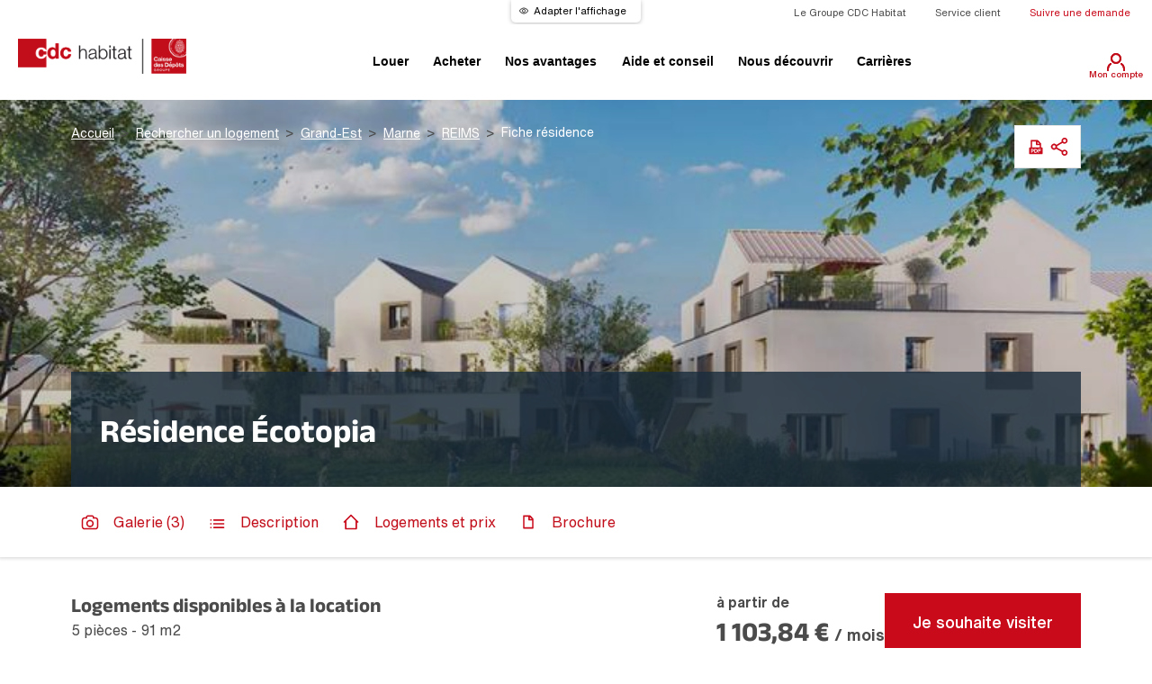

--- FILE ---
content_type: text/html; charset=UTF-8
request_url: https://www.cdc-habitat.fr/programme/reims/ecotopia
body_size: 16374
content:
<!doctype html>
<html lang="fr">
<head>
	<script src="https://www.cdc-habitat.fr/js/jquery-3.6.0.min.js"></script>
	<script src="https://www.cdc-habitat.fr/js/select2/js/select2.full.min.js?v1" async></script>

	<!-- <link rel="stylesheet" href="https://www.cdc-habitat.fr/framework/css/slick.min.css?v1"> -->
	<link rel="preload" href="https://www.cdc-habitat.fr/framework/css/slick.min.css?v2" as="style" onload="this.onload=null;this.rel='stylesheet'">
	<noscript><link rel="stylesheet" href="https://www.cdc-habitat.fr/framework/css/slick.min.css?v2"></noscript>
	
	<script src="https://www.cdc-habitat.fr/framework/js/slick.min.js?v1"></script>
	
	<base href="https://www.cdc-habitat.fr/" >
	<meta charset="utf-8">
	<meta http-equiv="X-UA-Compatible" content="IE=edge">
	<meta name="viewport" content="width=device-width, initial-scale=1.0">
			<meta http-equiv="Content-Security-Policy" content="upgrade-insecure-requests">
		<meta name="description" content="">
	<meta name="keywords" content="">
		<link rel="canonical" href="https://www.cdc-habitat.fr/programme/reims/ecotopia" />

	
	
	<link rel="apple-touch-icon" sizes="180x180" href="https://www.cdc-habitat.fr/images/favicons/apple-touch-icon.png">
    <link rel="icon" type="image/png" sizes="32x32" href="https://www.cdc-habitat.fr/images/favicons/favicon-32x32.png">
    <link rel="icon" type="image/png" sizes="16x16" href="https://www.cdc-habitat.fr/images/favicons/favicon-16x16.png">
    <link rel="manifest" href="https://www.cdc-habitat.fr/images/favicons/site.webmanifest">
    <link rel="mask-icon" href="https://www.cdc-habitat.fr/images/favicons/safari-pinned-tab.svg" color="#5bbad5">
    
	<!-- <link href="https://www.cdc-habitat.fr/js/bootstrap-sweetalert/sweetalert.min.css" rel="stylesheet"> -->
	<link rel="preload" href="https://www.cdc-habitat.fr/js/bootstrap-sweetalert/sweetalert.min.css" as="style" onload="this.onload=null;this.rel='stylesheet'">
	<noscript><link rel="stylesheet" href="https://www.cdc-habitat.fr/js/bootstrap-sweetalert/sweetalert.min.css"></noscript>

	<!-- <link href="https://www.cdc-habitat.fr/css/ldbtn.min.css" rel="stylesheet"> -->
	<link rel="preload" href="https://www.cdc-habitat.fr/css/ldbtn.min.css" as="style" onload="this.onload=null;this.rel='stylesheet'">
	<noscript><link rel="stylesheet" href="https://www.cdc-habitat.fr/css/ldbtn.min.css"></noscript>

    <!-- <link href="https://www.cdc-habitat.fr/css/loading.min.css" rel="stylesheet"> -->
	<link rel="preload" href="https://www.cdc-habitat.fr/css/loading.min.css" as="style" onload="this.onload=null;this.rel='stylesheet'">
	<noscript><link rel="stylesheet" href="https://www.cdc-habitat.fr/css/loading.min.css"></noscript>

		<title>Résidence Écotopia - Reims - NE - 7831 - CDC Habitat</title>

	<script type="text/javascript" src="https://tag.aticdn.net/piano-analytics.js"></script>
			<script>
			if (typeof pa !== 'undefined') {
				pa.setConfigurations({
					site: 596977, 
					collectDomain: "https://logs1409.xiti.com"
				}); 
			}
		</script>
	  	<script type="text/javascript">
  		//var tag = new ATInternet.Tracker.Tag();
  					if (typeof pa !== 'undefined') {
				pa.setVisitorId('');
			}
  			// tag.identifiedVisitor.set({
			// 	id: '',
			// 	category: ''
	  		//  });
	  		  			</script>
  	
	<!-- <link href="https://www.cdc-habitat.fr/js/select2/css/select2.min.css?v1" rel="stylesheet" type="text/css" /> -->
	<link rel="preload" href="https://www.cdc-habitat.fr/js/select2/css/select2.min.css?v1" as="style" onload="this.onload=null;this.rel='stylesheet'">
	<noscript><link rel="stylesheet" href="https://www.cdc-habitat.fr/js/select2/css/select2.min.css?v1"></noscript>
	
	<!-- <link href="https://www.cdc-habitat.fr/css/modal.css" rel="stylesheet" type="text/css" /> -->
	<link rel="preload" href="https://www.cdc-habitat.fr/css/modal.css" as="style" onload="this.onload=null;this.rel='stylesheet'">
	<noscript><link rel="stylesheet" href="https://www.cdc-habitat.fr/css/modal.css"></noscript>
	<!-- <link href="https://www.cdc-habitat.fr/js/fancybox/jquery.fancybox.min.css" rel="stylesheet" type="text/css" /> -->
	<link rel="preload" href="https://www.cdc-habitat.fr/js/fancybox/jquery.fancybox.min.css" as="style" onload="this.onload=null;this.rel='stylesheet'">
	<noscript><link rel="stylesheet" href="https://www.cdc-habitat.fr/js/fancybox/jquery.fancybox.min.css"></noscript>

    <link href="https://www.cdc-habitat.fr/fonts/stylesheet.css" rel="stylesheet" type="text/css" />
    <link href="https://www.cdc-habitat.fr/css/site-ie.css" rel="stylesheet" type="text/css" />
    <link href="https://www.cdc-habitat.fr/css/site-print.css" rel="stylesheet" type="text/css" media="print" />

	<!-- <link rel="stylesheet" href="https://fonts.googleapis.com/css?family=Assistant"> -->
	<link rel="preload" href="https://fonts.googleapis.com/css?family=Assistant" as="style" onload="this.onload=null;this.rel='stylesheet'">
	<noscript><link rel="stylesheet" href="https://fonts.googleapis.com/css?family=Assistant"></noscript>

	<!-- <link rel="stylesheet" href="https://www.cdc-habitat.fr/framework_v2/css/bootstrap-reboot.min.css"> -->
	<link rel="preload" href="https://www.cdc-habitat.fr/framework_v2/css/bootstrap-reboot.min.css" as="style" onload="this.onload=null;this.rel='stylesheet'">
	<noscript><link rel="stylesheet" href="https://www.cdc-habitat.fr/framework_v2/css/bootstrap-reboot.min.css"></noscript>

    <!-- <link rel="stylesheet" href="https://www.cdc-habitat.fr/framework_v2/source/framework/css/swiper.min.css"> -->
	<link rel="preload" href="https://www.cdc-habitat.fr/framework_v2/source/framework/css/swiper.min.css" as="style" onload="this.onload=null;this.rel='stylesheet'">
	<noscript><link rel="stylesheet" href="https://www.cdc-habitat.fr/framework_v2/source/framework/css/swiper.min.css"></noscript>

	<!-- <link rel="stylesheet" href="https://www.cdc-habitat.fr/framework_v2/source/css/styles.css">
    <link rel="stylesheet" href="https://www.cdc-habitat.fr/framework_v2/source/css/site.css?v2">
    <link rel="stylesheet" href="https://www.cdc-habitat.fr/framework_v2/source/css/site_v2.css?v7">
    <link rel="stylesheet" href="https://www.cdc-habitat.fr/framework_v2/source/css/site_v3.css?v2"> -->
	<!-- <link rel="stylesheet" href="https://www.cdc-habitat.fr/framework_v2/source/css/compressed.min.css"> -->
	<link rel="preload" href="https://www.cdc-habitat.fr/framework_v2/source/css/compressed.min.css?v3" as="style" onload="this.onload=null;this.rel='stylesheet'">
	<noscript><link rel="stylesheet" href="https://www.cdc-habitat.fr/framework_v2/source/css/compressed.min.css?v3"></noscript>

	<!-- <link rel="stylesheet" href="https://www.cdc-habitat.fr/css/styles-wcbh_v3.css?v2">	
	<link rel="stylesheet" href="https://www.cdc-habitat.fr/framework_v2/css/styles-update.css?v2">
	<link rel="stylesheet" href="https://www.cdc-habitat.fr/framework_v2/css/styles-home.css?v2">	 -->
	<!-- <link rel="stylesheet" href="https://www.cdc-habitat.fr/framework_v2/css/compressed2.min.css"> -->
	<link rel="preload" href="https://www.cdc-habitat.fr/framework_v2/css/compressed2.min.css?v2" as="style" onload="this.onload=null;this.rel='stylesheet'">
	<noscript><link rel="stylesheet" href="https://www.cdc-habitat.fr/framework_v2/css/compressed2.min.css?v2"></noscript>
	
	<!-- <link rel="stylesheet" href="https://www.cdc-habitat.fr/js/tooltipster/tooltipster.bundle.min.css">	 -->
	<link rel="preload" href="https://www.cdc-habitat.fr/js/tooltipster/tooltipster.bundle.min.css" as="style" onload="this.onload=null;this.rel='stylesheet'">
	<noscript><link rel="stylesheet" href="https://www.cdc-habitat.fr/js/tooltipster/tooltipster.bundle.min.css"></noscript>

	<!-- <link rel="stylesheet" href="https://www.cdc-habitat.fr/css/refonte_2022.css?v11"> -->
	<link rel="preload" href="https://www.cdc-habitat.fr/css/refonte_2022.css?v3" as="style" onload="this.onload=null;this.rel='stylesheet'">
	<noscript><link rel="stylesheet" href="https://www.cdc-habitat.fr/css/refonte_2022.css?v3"></noscript>

	<!-- <link rel="stylesheet" href="https://www.cdc-habitat.fr/css/site_refonte.css?v11">	 -->
	<link rel="preload" href="https://www.cdc-habitat.fr/css/site_refonte.css?v2" as="style" onload="this.onload=null;this.rel='stylesheet'">
	<noscript><link rel="stylesheet" href="https://www.cdc-habitat.fr/css/site_refonte.css?v2"></noscript>

	<!-- <link rel="stylesheet" href="https://www.cdc-habitat.fr/css/surcharge_refonte_2022.css?v43">	 -->
	<link rel="preload" href="https://www.cdc-habitat.fr/css/surcharge_refonte_2022.css?v14" as="style" onload="this.onload=null;this.rel='stylesheet'">
	<noscript><link rel="stylesheet" href="https://www.cdc-habitat.fr/css/surcharge_refonte_2022.css?v14"></noscript>

	

	<script>
		if (typeof module === 'object') {
	      window.module = module;
	      module = undefined;
	    }
    </script>
		
	<!-- JQuery -->
	<script src="https://www.cdc-habitat.fr/js/jquery-ui.widget.js" async></script>
    <script src="https://www.cdc-habitat.fr/js/bootstrap-sweetalert/sweetalert.min.js" async></script>
		<script src="https://www.cdc-habitat.fr/js/site.js" async></script>
	<script src="https://www.cdc-habitat.fr/js/common.js" async></script>
	<script src="https://www.cdc-habitat.fr/js/commun.js" async></script>
	<script src="https://www.cdc-habitat.fr/js/jquery.form.js" async></script>
	<script src="https://www.cdc-habitat.fr/js/history.js" async></script>
	<!-- <script src="https://www.cdc-habitat.fr/js/jquery.autocomplete.min.js"></script> -->
	<script src="https://www.cdc-habitat.fr/js/jquery-ui.widget.js" async></script>
	<script src="https://www.cdc-habitat.fr/js/jquery.fileupload/js/jquery.fileupload.js" async></script>
	<script src="https://www.cdc-habitat.fr/js/tooltipster/tooltipster.bundle.min.js" async></script>

	<script src="https://www.cdc-habitat.fr/js/select2/js/i18n/fr.js" async></script>
	
	<script src="https://www.cdc-habitat.fr/js/refonte_2022.js?v11"></script>
	

		<script>
		var appliUrl = 'https://www.cdc-habitat.fr/';

		function addLogementFavori(idLot, callback) {
			if (typeof(idLot) != 'undefined' && idLot != null && idLot !== false && idLot != '') {
    			$.post(appliUrl + 'Logement/addLogementFavori/idLot='+idLot, function() {
    				$('#nbFavorisCompte').html(parseInt($('#nbFavorisCompte').html()) + 1);
    				showToast('Le bien sélectionné a été ajouté à vos favoris');
    				if (typeof(callback) != 'undefined') {
						callback();
    				}
    			});
    			        			//Méthode pour envoyer une requête AJAX dans Analytics != d'une page
            		window.ga=window.ga||function(){(ga.q=ga.q||[]).push(arguments)};ga.l=+new Date;
            		ga('create', 'UA-127072488-1', 'auto');
            		ga('set', { page: '/confirmation/creafavoris', title: 'Favoris' });
            		ga('send', 'pageview');
        					}
		}

		function deleteLogementFavori(idLot, callback) {
			if (typeof(idLot) != 'undefined' && idLot != null && idLot !== false && idLot != '') {
    			$.post(appliUrl + 'Logement/deleteLogementFavori/idLot='+idLot, function() {
    				$('#nbFavorisCompte').html(parseInt($('#nbFavorisCompte').html()) - 1);
    				showToast('Le bien sélectionné a été retiré de vos favoris');
    				if (typeof(callback) != 'undefined') {
						callback();
    				}
    			});
			}
		}
	</script>
	
	
	<script>
	window.axeptioSettings = {
		clientId: "660d45111ad1910bcb75d3f2",
		cookiesVersion: "fr-03-04-2024",
		googleConsentMode: {
			default: {
			analytics_storage: "denied",
			ad_storage: "denied",
			ad_user_data: "denied",
			ad_personalization: "denied",
			wait_for_update: 500
			}
		}
	};
	
	(function(d, s) {
	var t = d.getElementsByTagName(s)[0], e = d.createElement(s);
	e.async = true; e.src = "//static.axept.io/sdk.js";
	t.parentNode.insertBefore(e, t);
	})(document, "script");
	</script>

			<!-- Facebook Pixel Code : DCM Location -->
        <script>
          !function(f,b,e,v,n,t,s)
          {if(f.fbq)return;n=f.fbq=function(){n.callMethod?
          n.callMethod.apply(n,arguments):n.queue.push(arguments)};
          if(!f._fbq)f._fbq=n;n.push=n;n.loaded=!0;n.version='2.0';
          n.queue=[];t=b.createElement(e);t.async=!0;
          t.src=v;s=b.getElementsByTagName(e)[0];
          s.parentNode.insertBefore(t,s)}(window, document,'script',
          'https://connect.facebook.net/en_US/fbevents.js');
          fbq('init', '339134823981076');
          fbq('track', 'PageView');
        </script>
        <noscript><img height="1" width="1" style="display:none" src="https://www.facebook.com/tr?id=339134823981076&ev=PageView&noscript=1" alt="facebook tracking"/></noscript>
        <!-- End Facebook Pixel Code -->
		
        <!-- Facebook Pixel Code : DCM Vente -->
        <script>
          !function(f,b,e,v,n,t,s)
          {if(f.fbq)return;n=f.fbq=function(){n.callMethod?
          n.callMethod.apply(n,arguments):n.queue.push(arguments)};
    	  if(!f._fbq)f._fbq=n;n.push=n;n.loaded=!0;n.version='2.0';
          n.queue=[];t=b.createElement(e);t.async=!0;
          t.src=v;s=b.getElementsByTagName(e)[0];
          s.parentNode.insertBefore(t,s)}(window, document,'script',
          'https://connect.facebook.net/en_US/fbevents.js');
          fbq('init', '1591941480896834');
          fbq('track', 'PageView');
        </script>
        <noscript><img height="1" width="1" style="display:none" src="https://www.facebook.com/tr?id=1591941480896834&ev=PageView&noscript=1" alt="facebook tracking"/></noscript>
        <!-- End Facebook Pixel Code -->

		<!-- Snap Pixel Code -->
		<script type='text/javascript'>
			(function(e,t,n){if(e.snaptr)return;var a=e.snaptr=function()
			{a.handleRequest?a.handleRequest.apply(a,arguments):a.queue.push(arguments)};
			a.queue=[];var s='script';r=t.createElement(s);r.async=!0;
			r.src=n;var u=t.getElementsByTagName(s)[0];
			u.parentNode.insertBefore(r,u);})(window,document,
			'https://sc-static.net/scevent.min.js');

			snaptr('init', '2cb9f8f9-7c77-487f-8c4d-0dddf62c6fcb', {
									'user_email': ''
							});

			snaptr('track', 'PAGE_VIEW');
		</script>
		<!-- End Snap Pixel Code -->
	
		    <!-- Global site tag (gtag.js) - Google Ads: 799825332 -->
        <script>
			window.dataLayer = window.dataLayer || [];
			function gtag(){dataLayer.push(arguments);}

			gtag('consent', 'default', {
				'ad_storage': 'denied',
				'ad_user_data': 'denied',
				'ad_personalization': 'denied',
				'analytics_storage': 'denied'
			});
		</script>
		<!-- Google Tag Manager -->
		<script>(function(w,d,s,l,i){w[l]=w[l]||[];w[l].push({'gtm.start':
		new Date().getTime(),event:'gtm.js'});var f=d.getElementsByTagName(s)[0],
		j=d.createElement(s),dl=l!='dataLayer'?'&l='+l:'';j.async=true;j.src=
		'https://www.googletagmanager.com/gtm.js?id='+i+dl;f.parentNode.insertBefore(j,f);
		})(window,document,'script','dataLayer','GTM-TNT385W');</script>
		<!-- End Google Tag Manager -->
		
		<script>
		(function () {
		var fs = document.createElement('script');
		fs.setAttribute('src', 'https://cdn.facil-iti.app/tags/faciliti-tag.min.js');
		fs.dataset.applicationIdentifier = "52175650-77d4-11e9-acfc-0242ac130002";
		document.head.appendChild(fs);
		}());
		</script>
  	

	<!-- SEO -->
		
		
		
		
		<meta property="og:title" content="Résidence Écotopia - Reims - NE - 7831 - CDC Habitat" />
		<meta property="og:description" content="" />
		<meta property="og:url" content="https://www.cdc-habitat.fr/programme/reims/ecotopia" />
		<meta property="og:site_name" content="cdc-habitat.fr" />

							<meta property="og:image" content="https://www.cdc-habitat.fr/CMS/images/General/programmeLocation/26570_16589_153358595.jpg" />
		
		<meta name="twitter:card" content="summary" />
		<meta name="twitter:site" content="@CDC_Habitat" />
		<meta name="twitter:title" content="Résidence Écotopia - Reims - NE - 7831 - CDC Habitat" />
		<meta name="twitter:description" content="" />
					<meta name="twitter:image" content="https://www.cdc-habitat.fr/CMS/images/General/programmeLocation/26570_16589_153358595.jpg" />
			<!-- SEO -->
</head>

<body >
			<!-- Google Tag Manager (noscript) -->
		<noscript><iframe src="https://www.googletagmanager.com/ns.html?id=GTM-TNT385W"
		height="0" width="0" style="display:none;visibility:hidden"></iframe></noscript>
		<!-- End Google Tag Manager (noscript) -->
		<script>
	var elementFocused;
	var trappedPopupConnexion;

    function showPopupConnexion(favori, alerte) {
        if (alerte != undefined && alerte) {
			$('#popupMessage').html('<p>Vous devez être connecté(e) pour enregistrer et gérer vos alertes</p>');
        } else if (favori != undefined && favori) {
			$('#popupMessage').html('<p>Vous devez être connecté(e) pour enregistrer et gérer vos favoris</p>');
        } else {
        	$('#popupMessage').html('');
        }
        
    	$('#popupConnexion').fadeIn();
		elementFocused = $(':focus');
    	$('#popupConnexion .buttons-switch > .buttons-switch__btn:first-child').focus();
		trappedPopupConnexion = trapFocus($('#popupConnexion').get(0));
    }
    
    function hidePopupConnexion() {
    	$('#popupConnexion').fadeOut();
		if (elementFocused != undefined) {
			elementFocused.focus();
		}
		if (trappedPopupConnexion != undefined) {
			trappedPopupConnexion.onClose();
		}
    }

	$(document).ready(function() {
		$('.container.popup-compte .close').on('click', hidePopupConnexion);
		
        $('#formBoxConnexion .forgot').click(function() {
    		$('.facebook').hide();
    		$('.google').hide();
    		$('.spacer').hide();
    		$('#formBoxConnexion').toggle();
    		$('#formBoxForgot').toggle();
    		$('#lbEmailForgot').val($('#lbEmail').val());
    	});

    	$('#creation').on('submit', function(event) {
        	event.preventDefault();
			paramsArray = getFormDataArray('creation');
			$('div.error').remove();
            $('input').removeClass('error');
			$.post('https://www.cdc-habitat.fr/Accueil/createCompte', paramsArray, function(data) {
				tableau = JSON.parse(data);
				if (tableau.success) {
					    					//Méthode pour envoyer une requête AJAX dans Analytics != d'une page
    	        		window.ga=window.ga||function(){(ga.q=ga.q||[]).push(arguments)};ga.l=+new Date;
    	        		ga('create', 'UA-127072488-1', 'auto');
    	        		ga('set', { page: '/confirmation/creacompte', title: 'Création de compte' });
    	        		ga('send', 'pageview');
    	    		    	    		if (tableau.redirect != undefined && tableau.redirect.trim() != '') {
						window.location.href = tableau.redirect;
					}
				} else {
					if (tableau.errors != undefined) {
						for (i in tableau.errors) {
							$('#creation input[name="'+i+'"]').addClass('error');
							$('<div class="error">' + tableau.errors[i] + '</div>').insertAfter($('#creation input[name="'+i+'"]'));
						}
					}
				}
			});
			return false;
    	});

    	$('#connexion').on('submit', function(event) {
        	event.preventDefault();
			paramsArray = getFormDataArray('connexion');
			$('div.error').remove();
            $('input').removeClass('error');
			$.post('https://www.cdc-habitat.fr/Accueil/login', paramsArray, function(data) {
				tableau = JSON.parse(data);
				if (tableau.success) {
					if (typeof pa !== 'undefined') {
						pa.sendEvent('page.display', {
							page: 'accueil_mon_compte',     //Libellé de page
						});
					}

       		 		// tag.customVars.set({
       		 		// 	page: {
       		 		// 		1:0,  //Nombre de favoris enregistrés
       				// 		2:0  //Nombre d'alertes configurées
       		 		// 	}
					// });
                    if (getCookie('favoriToAdd') != null) {
                        addLogementFavori(getCookie('favoriToAdd'));
                        setCookie('favoriToAdd', null);
                    }
                    if (getCookie('alerteToAdd') != null) {
                    	$.post(getCookie('alerteToAdd'));
                    	setCookie('alerteToAdd', null);
                    }
					window.location.reload();
				} else {
					for (i in tableau.errors) {
						$('#connexion input[name="'+i+'"]').addClass('error');
						$('<div class="error">' + tableau.errors[i] + '</div>').insertAfter($('#connexion input[name="'+i+'"]'));
					}
				}
			});
			return false;
    	});

    	$('#forgot').on('submit', function(event) {
        	event.preventDefault();
			paramsArray = getFormDataArray('forgot');
			$('div.error').remove();
            $('input').removeClass('error');
			$.post('https://www.cdc-habitat.fr/Accueil/forgotPassword/tokenCSRF=e34181473b24d0fb0bb9a484dce2358e5726e1058a1ccf6d2eb7e9a5a7fdc52b', paramsArray, function(data) {
				tableau = JSON.parse(data);
				if (tableau.success) {
					showToast('Un email contenant votre nouveau mot de passe vous a été envoyé');
					$('.creation-connexion>div:first-child()').click();
				} else {
					for (i in tableau.errors) {
						$('#forgot input[name="'+i+'"]').addClass('error');
						$('<div class="error">' + tableau.errors[i] + '</div>').insertAfter($('#forgot input[name="'+i+'"]'));
					}
				}
			});
			return false;
    	});

		$('.creation-connexion>button:first-child').click(function(){
			$('.facebook').show();
			$('.google').show();
			$('.spacer').show();
			$('#formBoxConnexion').show();
			$('#formBoxForgot').hide();
			$('#formBoxCreation').hide();
			$('.creation-connexion>button').removeClass('buttons-switch__btn--on');
			$('.creation-connexion>button').removeAttr('aria-current');
			$(this).attr('aria-current', 'true');
			$(this).toggleClass('buttons-switch__btn--on');
		});
		
		$('.creation-connexion>button:nth-child(2)').click(function(){
			$('.facebook').show();
			$('.google').show();
			$('.spacer').show();
			$('#formBoxConnexion').hide();
			$('#formBoxForgot').hide();
			$('#formBoxCreation').show();
			$('.creation-connexion>button').removeClass('buttons-switch__btn--on');
			$('.creation-connexion>button').removeAttr('aria-current');
			$(this).attr('aria-current', 'true');
			$(this).toggleClass('buttons-switch__btn--on');
			if (typeof pa !== 'undefined') {
				pa.sendEvent('page.display', {page:'creation_compte'});
			}
		});
	});

</script>

<div class="container popup-compte" id="popupConnexion" style="display:none">
	<div class="content">
		<div class="wrapper">
    		<div class="form">
				<div class="buttons-switch creation-connexion">
					<button class="buttons-switch__btn buttons-switch__btn--on" aria-current="true">Se connecter</button>
					<button class="buttons-switch__btn ">Créer un compte</button>
					<button type="button" class="close">
						<img src="https://www.cdc-habitat.fr/images/close.png" alt="Fermer">
					</button>
				</div>
    			<div class="form-box" id="popupMessage"></div>
    			<div class="form-box" id="formBoxCreation" style="display:none">
										<form action="https://www.cdc-habitat.fr/Accueil/createCompte" id="creation" class="" method="POST"> <input value="e34181473b24d0fb0bb9a484dce2358e5726e1058a1ccf6d2eb7e9a5a7fdc52b"  type="hidden" name="tokenCSRF"> 
						<input type="hidden" name="cdUniqid">
    					<div class="spacer">
    					</div>
						<div>
							<input value=""  type="text" data-validation="email required" name="lbEmail" placeholder="Adresse email*" autocomplete="email" aria-describedby="libelleFormatEmail4">
							<p class="sr-only" id="libelleFormatEmail4">exemple : adresse@mail.com</p>
						</div>
						<div class="submit"><input type="submit" value="Créer mon compte" id="valid"></div>

						<div class="closeMobile">
							<a href="javascript:hidePopupConnexion()">Fermer</a>
						</div>
					</form>
				</div>
				<div class="form-box" id="formBoxConnexion" style="">
					<form action="https://www.cdc-habitat.fr/Accueil/login" id="connexion" class="has-validation-callback" method="POST">
    					<div>
                            <input value=""  type="text" name="lbEmail" id="lbEmail" placeholder="Adresse email*" autocomplete="email" aria-describedby="libelleFormatEmail5">
							<p class="sr-only" id="libelleFormatEmail5">exemple : adresse@mail.com</p>
                            <input type="password" name="lbPassword" placeholder="Mot de passe*">
                        </div>
						<div>
							<button type="button" class="link forgot">Mot de passe oublié ?</button>
						</div>
						<div class="submit"><input type="submit" value="Connexion" onclick="pa.sendEvent('click.action', {click:'EmailConnect'});"></div>
						<div class="closeMobile">
							<a href="javascript:hidePopupConnexion()">Fermer</a>
						</div>
					</form>
				</div>
				<div class="form-box" id="formBoxForgot" style="display: none;">
					<form class="notif mdp has-validation-callback" id="forgot">
						<p>Vous avez oublié votre mot de passe ?</p>
						<p>Renseignez l’adresse mail associée à votre compte, nous vous renvoyons un lien pour  réinitialiser votre mot de passe</p>
						<div>
							<input value=""  type="text" name="lbEmail" id="lbEmailForgot" placeholder="Adresse email*" autocomplete="email" data-validation="email required" aria-describedby="libelleFormatEmail6">
							<p class="sr-only" id="libelleFormatEmail6">exemple : adresse@mail.com</p>
						</div>
						<div class="submit"><input type="submit" value="Valider"></div>
						<div class="closeMobile">
							<a href="javascript:hidePopupConnexion()">Fermer</a>
						</div>
					</form>
				</div>
			</div>
		</div>
    </div>
</div><script>
    function showPopupLibre() {
    	$('#popupLibre').fadeIn();
    }
    
    function hidePopupLibre() {
    	$('#popupLibre').fadeOut();
    }

	$(document).ready(function() {
		$('.container.popup-compte .close').on('click', hidePopupLibre);
	});
</script>

<div class="container popup-compte" id="popupLibre" style="display:none">
	<div class="content">
		<div class="wrapper">
    		<div class="form">
    			<div class="close">
    				<img src="https://www.cdc-habitat.fr/images/close.png" alt="Fermer">
    			</div>
    			<div class="form-box popupMessage">
    				
    			</div>
			</div>
		</div>
    </div>
</div><header role="banner">
		
	<div class="header__topbar">
        <a data-faciliti-popin
			href="#"
			onclick="return pa.sendEvent('click.navigation', {click:'adapter_affichage', click_chapter1:'header', click_chapter2:'Programme_showProgramme'});">
			Adapter l'affichage
		</a>
        <nav role="navigation">
            <ul>
                <li><a target="_blank" rel="noopener,noreferer,nofollow" href="https://groupe-cdc-habitat.com/">Le Groupe CDC Habitat</a></li>
                <li>
					<a href="https://www.cdc-habitat.fr/service-client"
						onclick="return pa.sendEvent('click.navigation', {click:'service_client', click_chapter1:'header', click_chapter2:'Programme_showProgramme'});">
						Service client
					</a>
				</li>
                <li>
					<a href="https://www.cdc-habitat.fr/EspaceClient/showSuivreDemande"
						onclick="return pa.sendEvent('click.navigation', {click:'suivre_demande', click_chapter1:'header', click_chapter2:'Programme_showProgramme'});">
						Suivre une demande
					</a>
				</li>
            </ul>
        </nav>
    </div>

	<div class="header__main">
		<button type="button" title="Ouvrir le menu" data-toggle-class="" data-toggle-escape="" data-toggle-trigger-off="" data-toggle-target-parent=".main-menu" class="mobile-nav" id="triggerMenuNav">
			<svg width="2.4rem" class="example-nav-trigger-icon" aria-hidden="true" focusable="false" viewBox="0 0 100 100">
				<rect class="top-bar" x="0" y="0" width="100" height="12"></rect>
				<rect class="mid-bar" x="0" y="44" width="100" height="12"></rect>
				<rect class="bot-bar" x="0" y="88" width="100" height="12"></rect>
			</svg>
		</button>

		<div class="logo">
			<a href="https://www.cdc-habitat.fr/" title="Accueil - CDC Habitat"
				onclick="return pa.sendEvent('click.action', {click:'logo_cdc_habitat', click_chapter1:'header', click_chapter2:'Programme_showProgramme'});">
									<img src="https://www.cdc-habitat.fr/images/logo-header.png"
					alt="CDC Habitat">
							</a>
		</div>
				<nav role="navigation" class="main-menu" aria-label="Menu de navigation" id="menuNav">
			<button type="button" class="close-button" data-toggle-trigger-off="" aria-label="Fermer navigation">
				Fermer
			</button>

			<ul>
															<li>
							<button data-toggle-class data-toggle-target-next data-toggle-outside aria-expanded="false">
								Louer							</button>
							<nav role="navigation">
																																												<a href="https://www.cdc-habitat.fr/recherche/location"
										onclick="return pa.sendEvent('click.navigation', {click:'toutes_nos_locations', click_chapter1:'header', click_chapter2:'Programme_showProgramme'});">
										Toutes nos locations									</a>
																																												<a href="https://www.cdc-habitat.fr/recherche/vivelli"
										onclick="return pa.sendEvent('click.navigation', {click:'logements_vivelli', click_chapter1:'header', click_chapter2:'Programme_showProgramme'});">
										Logements intermédiaires									</a>
																																												<a href="https://www.cdc-habitat.fr/recherche/social"
										onclick="return pa.sendEvent('click.navigation', {click:'logements_social', click_chapter1:'header', click_chapter2:'Programme_showProgramme'});">
										Logements sociaux									</a>
																																												<a href="https://www.cdc-habitat.fr/recherche/libre"
										onclick="return pa.sendEvent('click.navigation', {click:'logements_libre', click_chapter1:'header', click_chapter2:'Programme_showProgramme'});">
										Logements à loyer libre									</a>
																																												<a href="https://www.cdc-habitat.fr/recherche/etudiant"
										onclick="return pa.sendEvent('click.navigation', {click:'logements_etudiant', click_chapter1:'header', click_chapter2:'Programme_showProgramme'});">
										Logements étudiants									</a>
																																												<a href="https://www.cdc-habitat.fr/village-athletes"
										onclick="return pa.sendEvent('click.navigation', {click:'village_athletes', click_chapter1:'header', click_chapter2:'Programme_showProgramme'});">
										Village des athlètes									</a>
																																												<a href="https://www.cdc-habitat.fr/recherche/stationnement"
										onclick="return pa.sendEvent('click.navigation', {click:'stationnements', click_chapter1:'header', click_chapter2:'Programme_showProgramme'});">
										Stationnements									</a>
																											<hr>
																												<span role="heading" aria-level="2">Ressources</span>
																											<a href="https://www.cdc-habitat.fr/guide-location"
										onclick="return pa.sendEvent('click.navigation', {click:'guide_location', click_chapter1:'header', click_chapter2:'Programme_showProgramme'});">
										Guide de location									</a>
															</nav>
						</li>
					          													<li>
							<button data-toggle-class data-toggle-target-next data-toggle-outside aria-expanded="false">
								Acheter							</button>
							<nav role="navigation">
																																												<a href="https://www.cdc-habitat.fr/recherche/vente"
										onclick="return pa.sendEvent('click.navigation', {click:'tous_nos_biens', click_chapter1:'header', click_chapter2:'Programme_showProgramme'});">
										Nos biens à vendre									</a>
																																												<a href="https://www.cdc-habitat.fr/recherche/vente-appartements"
										onclick="return pa.sendEvent('click.navigation', {click:'vente_appartements', click_chapter1:'header', click_chapter2:'Programme_showProgramme'});">
										Appartements à vendre									</a>
																																												<a href="https://www.cdc-habitat.fr/recherche/vente-maisons"
										onclick="return pa.sendEvent('click.navigation', {click:'vente_maisons', click_chapter1:'header', click_chapter2:'Programme_showProgramme'});">
										Maisons à vendre									</a>
																											<hr>
																												<span role="heading" aria-level="2">Ressources</span>
																											<a href="https://www.cdc-habitat.fr/guide-achat"
										onclick="return pa.sendEvent('click.navigation', {click:'guide_achat', click_chapter1:'header', click_chapter2:'Programme_showProgramme'});">
										Guide d'achat									</a>
															</nav>
						</li>
					          													<li>
														<a href="https://www.cdc-habitat.fr/nos-avantages"
																onclick="return pa.sendEvent('click.navigation', {click:'nos_avantages', click_chapter1:'header', click_chapter2:'Programme_showProgramme'});">
								Nos avantages							</a>
						</li>
					          													<li>
							<button data-toggle-class data-toggle-target-next data-toggle-outside aria-expanded="false">
								Aide et conseil							</button>
							<nav role="navigation">
																																												<a href="https://www.cdc-habitat.fr/aide-conseil"
										onclick="return pa.sendEvent('click.navigation', {click:'centre_aide_conseils', click_chapter1:'header', click_chapter2:'Programme_showProgramme'});">
										Centre d'aide et conseils									</a>
																											<hr>
																																				<a href="https://www.cdc-habitat.fr/guide-location"
										onclick="return pa.sendEvent('click.navigation', {click:'guide_location', click_chapter1:'header', click_chapter2:'Programme_showProgramme'});">
										Guide de location									</a>
																																												<a href="https://www.cdc-habitat.fr/guide-achat"
										onclick="return pa.sendEvent('click.navigation', {click:'guide_achat', click_chapter1:'header', click_chapter2:'Programme_showProgramme'});">
										Guide d'achat									</a>
																											<hr>
																																				<a href="https://www.cdc-habitat.fr/actualite-immobiliere"
										onclick="return pa.sendEvent('click.navigation', {click:'actualite_immobiliere', click_chapter1:'header', click_chapter2:'Programme_showProgramme'});">
										Actualité immobilière									</a>
																																												<a href="https://www.cdc-habitat.fr/infos-et-logements"
										onclick="return pa.sendEvent('click.navigation', {click:'infos_et_logements', click_chapter1:'header', click_chapter2:'Programme_showProgramme'});">
										Infos et logements									</a>
																																												<a href="https://www.cdc-habitat.fr/simulateurs"
										onclick="return pa.sendEvent('click.navigation', {click:'simulateurs', click_chapter1:'header', click_chapter2:'Programme_showProgramme'});">
										Simulateurs									</a>
																																												<a href="https://www.cdc-habitat.fr/lettre-type"
										onclick="return pa.sendEvent('click.navigation', {click:'lettres_types', click_chapter1:'header', click_chapter2:'Programme_showProgramme'});">
										Lettres types									</a>
																											<hr>
																																				<a href="https://www.cdc-habitat.fr/base-connaissance"
										onclick="return pa.sendEvent('click.navigation', {click:'questions_frequentes', click_chapter1:'header', click_chapter2:'Programme_showProgramme'});">
										Questions fréquentes									</a>
															</nav>
						</li>
					          													<li>
														<a href="https://www.cdc-habitat.fr/nous-decouvrir"
																onclick="return pa.sendEvent('click.navigation', {click:'nous_decouvrir', click_chapter1:'header', click_chapter2:'Programme_showProgramme'});">
								Nous découvrir							</a>
						</li>
					          													<li>
														<a href="https://groupe-cdc-habitat.com/rejoignez-nous/"
								target="_blank" rel="noopener,noreferer"								onclick="return pa.sendEvent('click.navigation', {click:'carrieres', click_chapter1:'header', click_chapter2:'Programme_showProgramme'});">
								Carrières							</a>
						</li>
					          		
            </ul>
		</nav>
		<div class="header-right">
			<div>
				<div class="header-profile">
					
    <button data-toggle-class="" data-toggle-target-next="" data-toggle-outside="" data-toggle-escape="" data-toggle-trigger-off="" class="btn btn-primary  header-profile-access">
        Mon compte
    </button>
    
    <div role="navigation" class="profil-nav" aria-expanded="false" data-toggle-state="true">
        <button type="button" class="close-button" data-toggle-trigger-off="" aria-label="Fermer" aria-hidden="true">
            Fermer
        </button>
        
        <div>
            <a href="https://www.cdc-habitat.fr/connexion/" class="btn btn-secondary">Identifiez-vous</a>
            <a href="https://www.cdc-habitat.fr/creation-compte/">Première connexion sur votre compte ?</a>
        </div>
                <nav role="navigation" class="pages-nav">
            <ul>
                <li>
                    <a href="https://www.cdc-habitat.fr/connexion/"> <img src="https://www.cdc-habitat.fr/images/home.svg" alt=""> Gérer votre logement</a>
                </li>
                <li>
                    <a href="https://www.cdc-habitat.fr/connexion/"> <img src="https://www.cdc-habitat.fr/images/change.svg" alt=""> Changer de logement</a>
                </li>
                <li>
                    <a href="https://www.cdc-habitat.fr/connexion/"> <img src="https://www.cdc-habitat.fr/images/user2.svg" alt=""> Profil et préférences</a>
                </li>
                <li>
                    <a href="https://www.cdc-habitat.fr/connexion/"> <img src="https://www.cdc-habitat.fr/images/enveloppe.svg" alt=""> Contact</a>
                </li>
            </ul>
        </nav>
    </div>				</div>
			</div>
		</div>
	</div>
</header>
<script>
	$(document).ready(function() {
		$('#menuNav > ul > li > button, #menuNav > ul > li > a').on('focus', function() {
			$('button[data-toggle-class][aria-expanded="true"]').click();
		});
		$('.header-profile > button, .content .pages-nav a').on('focus', function() {
			$('button[data-toggle-class][aria-expanded="true"]').click();
		});
	});

	var trappedMenuNav;
	$('#triggerMenuNav').on('toggleAfter', function() {
		try {
			if ($(this).hasClass('is-active')) {
				trappedMenuNav = trapFocus($('#menuNav').get(0));
				$('#menuNav > ul > li:first-child > *').focus()
			} else {
				if (trappedMenuNav != undefined) {
					trappedMenuNav.onClose();
				}
			}
		} catch(e) {
			
		}
	});
</script>

<script>
	function showProfilUtilisateur() {
		alert('{"cdTypage":"","nbPiece":"","nbSurfaceHabitable":"","nbLatitude":"","nbLongitude":"","nbLoyer":"","villes":"","departements":"","regions":""}');
	}

	$('.moncompte:not(.logged)').on('click', function() {
		location.href = "https://www.cdc-habitat.fr/connexion";
	});

	$(document).ready(function() {
		$('.cookies-bar div').click(function() {
			$(this).parent().hide();
			// setCookie('accordCookie', true);
			$.get( "https://www.cdc-habitat.fr//ActionPortailCommercial/setAccordCookie/accordCookie=true");
			$.get( "https://monespacelocation.cdc-habitat.fr//ActionEspaceProspect/setAccordCookie/accordCookie=true");
		});

		    		$('header .menu .cloche').on('click',function(){
    			location.href = 'https://www.cdc-habitat.fr/connexion';
    		});
		
		if ($(window).width() <= 1024) {
			$('.main-menu').attr('role', 'dialog').attr('aria-modal', 'true').attr('aria-label', 'Menu de navigation');
		}
	});

	function setCssRenforce(renforce) {
		setCookie("cssRenforce", renforce);
		$('.access-box-btn > div').removeClass('current');
		if (renforce == 'true') {
			$('.access-box-btn > div:nth-child(2)').addClass('current');
			$('body').addClass('accesscontraste');
		} else {
			$('.access-box-btn > div:nth-child(1)').addClass('current');
			$('body').removeClass('accesscontraste');
		}
	}
</script><main id="main"><script async src="https://carte.alentoor.fr/widget/loader.js?version=4"
	crossorigin="anonymous"
	integrity="sha512-JwlWbk9jbeODzO3JXHABOQnxNTA20s60EaOnzv9wDX+xVBe+FsQMmkrq3b2GG6lvNCWt6ZF4nZ3t7oJ6J5F7OA=="
></script>

	<script>
        (function (i,s, o, g, r, a, m) {
        i[r] = i[r] || [], i["cttime"] = 1 * new Date();
        a = s.createElement(o),
        m = s.getElementsByTagName(o)[0]; a.async = 1; a.src = g; m.parentNode.insertBefore(a, m)
        })(window, document, "script","//call.mgtmod01.com/mgtct.v5.cdc.min.js?Apk=b87bed12954890a8af4b5df47633ced9fdf85923", "_mgt");
    </script>

<main class="residenceRecord">
			<div>
<script>
	if (typeof pa !== 'undefined') {
		pa.sendEvent('page.display', {
			page: 'page_programme',     //Libellé de page
			page_chapter1:'[location]',  //Type d'annonce
			page_chapter2:"[ecotopia]",  //Libellé du programme
			page_chapter3:"[51]"  //Département programme
		})
	}
</script>







	
<section class="residenceIntro" style="background-image:url(https://www.cdc-habitat.fr/CMS/images/General/programmeLocation/26570_16589_2454030876.jpg)"> 
	<div class="container"> 
		<div class="residenceIntroTop"> 
			<nav class="breadcrumbs"> 
									<ul>
						<li><a href="https://www.cdc-habitat.fr/">Accueil</a></li>
						<li><a href="https://www.cdc-habitat.fr/annonces-immobilieres/">Rechercher un logement</a></li>
						<li><a href="https://www.cdc-habitat.fr/recherche/location/grand-est">Grand-Est</a></li>
						<li><a href="https://www.cdc-habitat.fr/recherche/location/grand-est/marne">Marne</a></li>
						<li><a href="https://www.cdc-habitat.fr/recherche/location/grand-est/marne/reims-51100">REIMS</a></li>
						<li>Fiche résidence</li>
					</ul>
								</nav> 
			<div class="mobile-only"> 
				<a href="javascript:window.history.back()"> 
					<svg class="icon">
						<use xlink:href="https://www.cdc-habitat.fr/images/sprite.svg#arrowLeft"></use>
					</svg> 
				</a> 
			</div> 
			<div class="tools">
				<a target="_blank" rel="noopener,noreferer" class="btn btn-icon" onclick="return pa.sendEvent('click.exit', {click:'programme_brochure'});" href="https://www.cdc-habitat.fr/Programme/printLanding/idProgramme=9194">
					<svg class="icon  pdf icon--primary">
						<use xlink:href="https://www.cdc-habitat.fr/images/sprite.svg#pdf"></use>
					</svg> 
				</a> 
				<button class="btn btn-icon tooltiped">
					<svg class="icon  share icon--primary">
						<use xlink:href="https://www.cdc-habitat.fr/images/sprite.svg#share"></use>
					</svg> 
				</button> 
				<div class="tooltipBubble positionRightMobile">
					<ul class="shareSocialIcons">
						<li class="fb-share-button" data-href="https://www.cdc-habitat.fr/programme/reims/ecotopia" data-layout="button" data-size="small" data-mobile-iframe="true">
							<a target="_blank" rel="noopener,noreferer" href="https://www.facebook.com/sharer/sharer.php?u=https%3A%2F%2Fwww.cdc-habitat.fr%2Fprogramme%2Freims%2Fecotopia">
								<svg onclick="return pa.sendEvent('click.exit', {click:'facebook', click_chapter1:'page_bien', click_chapter2:'partage'});">
									<use xlink:href="https://www.cdc-habitat.fr/framework/img/sprite.svg#facebook"></use>
								</svg>
							</a>
						</li>
						<li>
							<a href="mailto:?subject=Écotopia à REIMS - CDC Habitat&body=J'ai trouvé cette annonce : 
https%3A%2F%2Fwww.cdc-habitat.fr%2Fprogramme%2Freims%2Fecotopia" onclick="return pa.sendEvent('click.exit', {click:'mail', click_chapter1:'page_bien', click_chapter2:'partage'});">
								<svg>
									<use xlink:href="https://www.cdc-habitat.fr/framework/img/sprite.svg#enveloppe"></use>
								</svg>
							</a>
						</li>
					</ul>
				</div>
			</div>  
		</div> 
		<div class="mobile-only"> 
			<img src="https://www.cdc-habitat.fr/CMS/images/General/programmeLocation/26570_16589_2454030876.jpg" alt=""> 
		</div> 
		<div class="residenceIntroTitle"> 
			<div> 
								<div class="btnWrapper mobile-only" style="flex-direction:row"> 
					<button class="btn btn-small btn-secondary" data-target="galeries">
						<svg class="icon camera">
							<use xlink:href="https://www.cdc-habitat.fr/images/sprite.svg#camera"></use>
						</svg>
						3 
					</button> 
									</div> 
			</div> 
			<h1>Résidence Écotopia</h1> 
			<h2>
							</h2> 
		</div> 
	</div> 
</section>

<div class="residenceRecordNav"> 
	<div class="container infoInNav"> 
		<section class="residenceInfoWithAction"> 
			<div class="residenceInfo"> 
				<div> 
					<h2 class="h3">
						Logements disponibles à la location					</h2> 
					<p>
																					5 pièces
														- 
															91 m²
																		</p> 
				</div> 
				<div style="position: relative;"> 
											<p class="strong">
							à partir de
						</p> 
						<h3 class="h2">
							1 103,84 €
															<span>/ mois</span>
													</h3> 
													<p class="small">
								Charges comprises 
							</p>
							<!-- <p class="small tooltiped">
								Charges comprises 
								<button class="btn btn-link">
									(Voir détail) 
								</button> 
							</p>
							<div class="tooltipBubble ">
								<div>
									<strong style="margin-bottom: 10px">
										Compris dans les charges
									</strong>
									<p>
										Eau chaude, eau froide, taxe ordures ménagères, charges de copropriété
									</p>
									<strong style="margin: 10px 0">
										Non compris
									</strong>
									<p>
										Chauffage
									</p>
								</div>
							</div>   -->
												<p></p> 
													<strong class="tooltiped">
								Sans honoraires
							</strong>
															</div> 
			</div> 
			<div> 
									<a tabindex data-target="contactChoixLogement" class="btn btn-primary btn-large">
						Je souhaite visiter
					</a> 
							</div> 
		</section> 
	</div> 
	<div class="container"> 
		<nav> 
			<span data-target="galeries">
				<button class="btn btn-link">
					<svg class="icon  camera">
						<use xlink:href="https://www.cdc-habitat.fr/images/sprite.svg#camera"></use>
					</svg>
					Galerie (3) 
				</button>
			</span>
			<div id="galeries" class="modal"> 
				<div class="inner "> 
					<div class="content">
						<div id="fullWidthModal"> 
							<div class="header"> 
								<div> 
									<div> 
										<div>  
											<h2>
												Résidence Écotopia											</h2> 
										</div> 
										<div>
											<div class="h2">
												
											</div>
										</div> 
									</div> 
									<div class="description">
										<p>
											26-32 RUE BRIMONTEL – REIMS (51100)
										</p>
									</div> 
								</div> 
								<div>
																			<a tabindex data-target="contactChoixLogement" class="btn btn-primary">
											Je souhaite visiter 
										</a>
																	</div> 
							</div> 
							<div class="content"> 
								<div class="actionModalBtn">
									<button class="btn btn-small btn-secondary">
										<svg class="icon  camera">
											<use xlink:href="https://www.cdc-habitat.fr/images/sprite.svg#camera"></use>
										</svg>
										3									</button>
																	</div> 
								<div id="carousel9194" class="carousel"> 
									<div class="images">
																																	<div class="item">
													<img src="https://www.cdc-habitat.fr/CMS/images/General/programmeLocation/26570_16589_153358595.jpg">
												</div>
																							<div class="item">
													<img src="https://www.cdc-habitat.fr/CMS/images/General/programmeLocation/26571_16589_2146925657.jpg">
												</div>
																							<div class="item">
													<img src="https://www.cdc-habitat.fr/CMS/images/General/programmeLocation/26572_16589_1828255783.jpg">
												</div>
																														</div> 
																			<div class="arrow prev">
											<svg class="icon  chevronLeft">
												<use xlink:href="https://www.cdc-habitat.fr/images/sprite.svg#chevronLeft"></use>
											</svg>
										</div> 
										<div class="arrow next">
											<svg class="icon  chevronRight">
												<use xlink:href="https://www.cdc-habitat.fr/images/sprite.svg#chevronRight"></use>
											</svg>
										</div> 
																	</div> 
							</div>
							<div class="close"> 
								<svg class="icon"> 
									<use xlink:href="https://www.cdc-habitat.fr/images/sprite.svg#croix"></use> 
								</svg> 
							</div> 
						</div>
					</div>
					<div class="close"> 
						<svg class="icon">
							<use xlink:href="https://www.cdc-habitat.fr/images/sprite.svg#cross"></use>
						</svg> 
					</div> 
				</div>
			</div>
						<div>
				<a href="https://www.cdc-habitat.fr/programme/reims/ecotopia#description" class="btn btn-link">
					<svg class="icon  list">
						<use xlink:href="https://www.cdc-habitat.fr/images/sprite.svg#list"></use>
					</svg>
					Description 
				</a>
			</div> 
			<div>
				<a href="https://www.cdc-habitat.fr/programme/reims/ecotopia#logementEtPrix" class="btn btn-link">
					<svg class="icon  home">
						<use xlink:href="https://www.cdc-habitat.fr/images/sprite.svg#home"></use>
					</svg>
					Logements <span>et prix</span> 
				</a>
			</div> 
			<div>
				<a target="_blank" rel="noopener,noreferer" onclick="return pa.sendEvent('click.exit', {click:'programme_brochure'});" href="https://www.cdc-habitat.fr/Programme/printLanding/idProgramme=9194" class="btn btn-link">
					<svg class="icon  file">
						<use xlink:href="https://www.cdc-habitat.fr/images/sprite.svg#file"></use>
					</svg>
					Brochure 
				</a> 
			</div>
		</nav> 
	</div> 
</div>

<div class="container">
	<section class="residenceInfoWithAction"> 
		<div class="residenceInfo"> 
			<div> 
				<h2 class="h3">
					Logements disponibles à la location				</h2> 
				<p>
																		5 pièces
												- 
													91 m2
															</p> 
			</div> 
			<div style="position: relative;"> 
									<p class="strong">
						à partir de
					</p> 
					<h3 class="h2">
						1 103,84 €
													<span>/ mois</span>
											</h3> 
											<p class="small">
							Charges comprises 
						</p>
						<!-- <p class="small tooltiped">
							Charges comprises 
							<button class="btn btn-link">
								(Voir détail) 
							</button> 
						</p>
						<div class="tooltipBubble ">
							<div>
								<strong style="margin-bottom: 10px">
									Compris dans les charges
								</strong>
								<p>
									Eau chaude, eau froide, taxe ordures ménagères, charges de copropriété
								</p>
								<strong style="margin: 10px 0">
									Non compris
								</strong>
								<p>
									Chauffage
								</p>
							</div>
						</div>   -->
										<p></p> 
											<strong class="tooltiped">
							Sans honoraires
						</strong>
												</div> 
		</div>  
		<div> 
							<a tabindex data-target="contactChoixLogement" class="btn btn-primary btn-large">
					Je souhaite visiter
				</a> 
					</div> 
	</section>
	
	<section class="location"> 
		<div> 
			Résidence Écotopia<br>
			26-32 RUE BRIMONTEL <strong>REIMS</strong> (51100)
		</div>
	</section>

			<section>
			<div style="width:100%;height:500px" class="alentoor-widget" data-config='{
				"key":"3f02c1dda496d86acb76c13fc2368e76",
				"latitude": 49.2708447,
				"longitude": 4.0339635			}'></div>
		</section>
	</div>

<div id="contactChoixLogement" class="modal"> 
	<div class="inner boxed"> 
		<div class="content">
			<h2>Choisir le logement à visiter</h2>
			<div>
				<h3>Résidence Écotopia</h3>
			</div>
			
	<ul class="residenceList">
																	<li class="detailed"> 
				<div class="title">
											5 pièces – 
										1er étage – 91m²
				</div> 
				<div class="ref small">
											Ref : 7831-320284									</div> 
				<div class="price">
					1 103,84 €
				</div> 
				<div>
																		<a href="https://www.cdc-habitat.fr/Logement/showContactLogement/idLot=857178" class="btn btn-small btn-primary">
								<span class="desktop-only">
									Visiter ce logement
								</span> 
								<span class="mobile-only"> 
									<svg class="icon">
										<use xlink:href="https://www.cdc-habitat.fr/images/sprite.svg#chevronRight"></use>
									</svg>
								</span> 
							</a>
															</div> 
			</li>
			</ul> 
		</div>
		<div class="close"> 
			<svg class="icon">
				<use xlink:href="https://www.cdc-habitat.fr/images/sprite.svg#cross"></use>
			</svg>
		</div>
	</div>
</div>

<div class="container">
	<section id="description" class="description"> 
		<h2>La résidence</h2> 
		<p>Sur une hauteur de 3 étages cette nouvelle résidence regroupe 81 lots de type T1 à T4 répartis au sein de 2 bâtiments. Votre appartement ouvrira sur un agréable espace extérieur avec, pour certains chanceux, une belle vue sur le jardin paysager, et sera équipé de prestations de qualité. Des stationnements privatifs seront disponibles.</p>

<p>Cet ensemble immobilier jouit de la norme Règlementation Thermique (RT 2012) vous assurant ainsi de réelles économies au quotidien. Bâtiment neuf livrable au 4ème trimestre 2021.</p>

<p>·         L'ensemble de la résidence est clôturé et sécurisé par platine digicode et visiophone</p>

<p>·         Garage double pour toutes les maisons</p>

<p>·         Majorité des stationnements en sous-sols</p>
				
			</section>
</div>


	<div class="container">
		<section class="description"> 
			<h2>Le quartier</h2> 
			<p style="text-align:justify">Cet ensemble neuf vous offre l'opportunité de venir vivre dans le département de la Marne (51) à REIMS. Le long de la rue Brimontel, proche du centre-ville, venez profiter de l'ambiance douce et singulière de ce quartier.</p>
			
					</section>
	</div>

	<div class="container">
		<section class="features"> 
			<h2>Caractériques</h2> 
			<div class="row"> 
				<ul> 
											<li>
							<svg class="icon kitchen">
								<use xlink:href="https://www.cdc-habitat.fr/images/sprite.svg#kitchen"></use>
							</svg>
							<span>Cuisine aménagée</span>
						</li>
											<li>
							<svg class="icon happyTime">
								<use xlink:href="https://www.cdc-habitat.fr/images/sprite.svg#happyTime"></use>
							</svg>
							<span>Balcon / Terrasse / Loggia</span>
						</li>
											<li>
							<svg class="icon digicode">
								<use xlink:href="https://www.cdc-habitat.fr/images/sprite.svg#digicode"></use>
							</svg>
							<span>Résidence sécurisée</span>
						</li>
											<li>
							<svg class="icon happyTime">
								<use xlink:href="https://www.cdc-habitat.fr/images/sprite.svg#happyTime"></use>
							</svg>
							<span>Espaces verts</span>
						</li>
											<li>
							<svg class="icon car">
								<use xlink:href="https://www.cdc-habitat.fr/images/sprite.svg#car"></use>
							</svg>
							<span>Parking</span>
						</li>
											<li>
							<svg class="icon happyTime">
								<use xlink:href="https://www.cdc-habitat.fr/images/sprite.svg#happyTime"></use>
							</svg>
							<span>Orientation</span>
						</li>
									</ul> 
			</div>
		</section> 
	</div>

<div class="container">
	<section id="logementEtPrix" class="residenceListAccordion accordion"> 
		<h2>Logements et prix </h2> 

		
									<details open> 
				<summary> 
					<h3> 
						<svg class="icon chevronBottom"> 
							<use xlink:href="https://www.cdc-habitat.fr/images/sprite.svg#chevronBottom"></use> 
						</svg> 
						5 pièces					</h3> 
											<strong>
							à partir de 1 103,84 €
						</strong> 
									</summary> 
				<div> 
					<ul class="residenceList">
																																																	
							<li class="detailed"> 
								<div class="title">
									1er étage – 91m²
								</div> 
								<div style="position: relative;">
																			<div class="label label-purple small tooltiped">
											Logement à loyer libre											<svg class="icon help icon--small icon--white">
												<use xlink:href="https://www.cdc-habitat.fr/images/sprite.svg#help"></use>
											</svg>
										</div>
										<div class="tooltipBubble">
											<p>Logements locatifs à loyer libre, inférieur au prix du marché privé.</p>										</div>
																	</div> 
								<div class="ref">
																			Ref : 7831-320284																	</div> 
								<div class="price">
																			1 103,84 €
																	</div> 
								<div>
																														<a href="https://www.cdc-habitat.fr/annonces-immobilieres/location/grand-est/marne/reims/857178" class="btn btn-small btn-primary">
												<span class="desktop-only">
													Voir ce logement
												</span> 
												<span class="mobile-only"> 
													<svg class="icon">
														<use xlink:href="https://www.cdc-habitat.fr/images/sprite.svg#chevronRight"></use>
													</svg>
												</span> 
											</a>
																											</div> 
							</li>
											</ul> 
				</div> 
			</details>  
					   
		<p class="pricesPlans-conditions">
								</p>
	</section>
</div>


	




		
		

<script>
	function openCartography(nbOnglet) {
		$('#accordionCartography').find('details').attr('open', null); 
		if (nbOnglet != undefined) {
			$('#accordionCartography').find('details:nth-child(' + nbOnglet + ')').attr('open', true);
		}
	}


    let customVarsContactFormulaire = {
		page_chapter1:'[location]',  //Type d'annonce
		page_chapter4:"[reims]",  //Ville (et arrondissement)
		page_chapter6:'[formulaire]',
		page_chapter7:'[programme]'
	}


    function clickPhoneSendTagAT(name, type){
		if (typeof pa !== 'undefined') {
			pa.sendEvent('page.display', {
				page: name,     //Libellé de page
				page_chapter1:'[location]',  //Type d'annonce
				page_chapter4:"[reims]",  //Ville (et arrondissement)
				page_chapter6:'['+type+']',
				page_chapter7:'[programme]'
			});
		}
    }
    
	$(document).ready(function() {
	    $("[data-fancybox]").fancybox({
			loop: true
		});

	    $('.ctaContact').click(function () {
	    	clickPhoneSendTagAT('contact', 'formulaire')
	    	window.ga=window.ga||function(){(ga.q=ga.q||[]).push(arguments)};ga.l=+new Date; ga('send', 'event', 'Button', 'Click', 'Clic sur bouton contact');
	    	    			$('#zone-demande').show();
    			$('.demande-btn > div').addClass('demande-btn-open');
    			$("html, body").animate({scrollTop: $('#zone-demande').offset().top});
    			    });

	    $('.actionBtnPhone').click(function () {
	 		if (!$(this).parents('.btnPhone').hasClass('open')) {
				clickPhoneSendTagAT('contact', 'telephone')
	 		}
	 		
	    	window.ga=window.ga||function(){(ga.q=ga.q||[]).push(arguments)};ga.l=+new Date; ga('send', 'event', 'Button', 'Click', 'Clic sur bouton téléphone');
	 		$(this).parents('.btnPhone').toggleClass('open');

	 		
	 	});
	});
</script></div>	
	<div class="container">
		<section>
			<h2>CDC Habitat s’engage pour ses locataires</h2>
			<div class="cardsList servicesList">
					<article class="card">
	<div class="cardImage">
		<img  src="https://www.cdc-habitat.fr/CMS/images/General/ficheService/pexels-ivan-samkov-8962863_3644140217.jpg" alt="" />	</div>
	<div class="cardContent">
		<h3>
            <a href="https://www.cdc-habitat.fr/service/votre-recherche-de-logement-simplifiee">
                Votre recherche de logement simplifiée            </a>
        </h3>
		<p>CDC Habitat vous donne accès à des offres de logements sur toute la France, avec des démarches simplifiées et gratuites.</p>
	</div>
</article><article class="card">
	<div class="cardImage">
		<img  src="https://www.cdc-habitat.fr/CMS/images/General/ficheService/Design_sans_titre_6476114365.jpg" alt="" />	</div>
	<div class="cardContent">
		<h3>
            <a href="https://www.cdc-habitat.fr/service/bienvenue-dans-votre-residence-">
                Bienvenue dans votre résidence !            </a>
        </h3>
		<p>CDC Habitat vous accueille lors de votre arrivée dans votre nouveau logement</p>
	</div>
</article>			</div>
		</section>
	</div>

	<section class="emphasisSection chiffresCles">
	<div class="container">
		<h2>Pourquoi choisir CDC Habitat ?</h2>

		<div class="grid-4 has-gutter">
			<div>
				<img src="https://www.cdc-habitat.fr/framework_v2/img/icon/96/podium.svg" alt="">
				<p>Acteur majeur du logement en France</p>
			</div>
			<div>
				<img src="https://www.cdc-habitat.fr/framework_v2/img/icon/96/locataires.svg" alt="">
				<p>1 million<br> de personnes logées</p>
			</div>
			<div>
				<img src="https://www.cdc-habitat.fr/framework_v2/img/icon/96/centre-appel.svg" alt="">
				<p>Centre de Contact Client CDC Habitat 7J/7 - 24H/24</p>
			</div>
			<div>
				<img src="https://www.cdc-habitat.fr/framework_v2/img/icon/96/accompagnement.svg" alt="">
				<p>Vous accompagner dans toutes les étapes de votre vie</p>
			</div>
		</div>
	</div>
</section></main>

<div id="scripts-root">
	<script type="text/javascript">(function ($) { $("header").header(); })(jQuery);</script>
	<script type="text/javascript">(function ($) { $('.tooltipBubble').tooltip(); })(jQuery);</script>
	<script type="text/javascript">$(document).ready(function() { $('#carousel9194').carousel(); })</script>
	<script type="text/javascript">$(document).ready(function() { $('#carouselPlans9194').carousel(); })</script>
	<script type="text/javascript">(function ($) { $('.modal').modal(); })(jQuery);</script>
	<script type="text/javascript">(function ($) { $('.residenceRecordNav').residenceRecordNav(); })(jQuery);</script>
	<script type="text/javascript">
		(function ($) { 
			$("#mapModalModeDeplacementDropdown").modeDeplacementDropdown(
				(value) => {
					console.log("Change mode déplacement value to : "+value);
					$('#mode').val(value);
					calculTrajet();
				}
			); 
		})(jQuery);
	</script>
	<script type="text/javascript">(function ($) { $('#mapModalModeDeplacementDropdown').dropDown(); })(jQuery);</script>
	<script type="text/javascript">
		(function ($) { 
			$("#mapModalModeDeplacementDropdownMobile").modeDeplacementDropdown(
				(value) => {
					console.log("Change mode déplacement value to : "+value);
					$('#modeMobile').val(value);
					calculTrajet();
				}
			); 
		})(jQuery);
	</script>
	<script type="text/javascript">(function ($) { $('#mapModalModeDeplacementDropdownMobile').dropDown(); })(jQuery);</script>
	<script type="text/javascript">(function ($) { $('.header').toggleMapModaleMobile(); })(jQuery);</script>
</div>









<script>
	function removePlaceholderMap() {
		$('#placeholderMap').hide();
		$('#mapLegend').show();

		loadMap();
	}
	
	$(document).ready(function() {
		var fired = false;

		$('.programmeneuf .under_map ul li').on('click',function() {
			var locomotion = $(this).find('.icon').html();
			$('#mode').val($(this).data('choice'));
			$('.programmeneuf .under_map .toggle .choice').empty().append(locomotion);
			$('.programmeneuf .under_map ul').slideToggle();
			calculTrajet();
		});

		$('#formTrajet').on('submit', function(event) {
			event.preventDefault();
			return false;
		});

		$('.programmeneuf .quartier .filters .filter').on('click',function() {
			//$(this).siblings().removeClass('current');
			$(this).toggleClass('current');
		});

		$("[data-fancybox]").fancybox({
			loop: true,
			lang: "fr",
            i18n: {
                fr: {
                  CLOSE: "Fermer",
                  NEXT: "Suivant",
                  PREV: "Précédent",
                  ERROR: "Erreur de chargement. <br/> Merci de réessayer ultérieurement.",
                  PLAY_START: "Commencer le diaporama",
                  PLAY_STOP: "Pause",
                  FULL_SCREEN: "Plein écran",
                  THUMBS: "Miniatures",
                  DOWNLOAD: "Télécharger",
                  SHARE: "Partager",
                  ZOOM: "Zoom"
                },
            }
		});

	});
</script><footer role="contentinfo">
	<div class="footer-content">
        <div class="wrapper">
            <aside>
                <img src="https://www.cdc-habitat.fr/framework_v2/img/logo-cdc_habitat.svg" alt="CDC Habitat Caisse des Dépôts Groupe">

                <p>Filiale immobilière d'intérêt général de la Caisse des Dépôts, acteur majeur du logement en France avec plus de 500 000 logements gérés</p>
            </aside>
            <div class="footerListe">
                <div class="grid-3 has-gutter-xl">
                    <div>
						<p role="heading" aria-level="2" class="desktop-only">Votre recherche</p>
                        <button type="button" class="mobile-only" aria-expanded="false">Votre recherche</button>
                        <ul>
            				                				                					<li><a href="https://www.cdc-habitat.fr/recherche/location/grand-est/marne/reims-51100" onclick="return pa.sendEvent('click.action', {click:'locationàreims', click_chapter1:'footer', click_chapter2:'Programme_showProgramme'});">Location à Reims</a></li>
                				                					<li><a href="https://www.cdc-habitat.fr/recherche/vente/grand-est/marne/reims-51100" onclick="return pa.sendEvent('click.action', {click:'achatàreims', click_chapter1:'footer', click_chapter2:'Programme_showProgramme'});">Achat à Reims</a></li>
                				                										<li style="margin-top: 2rem"><a href="https://www.cdc-habitat.fr/programmes" onclick="return pa.sendEvent('click.action', {click:'Tous nos programmes', click_chapter1:'footer', click_chapter2:'programmes'});">Tous nos programmes</a></li>
            			</ul>
    				</div>
    				<div>
						<p role="heading" aria-level="2" class="desktop-only">Aide et conseils</p>
                        <button type="button" class="mobile-only" aria-expanded="false">Aide et conseils</button>
                        <ul>
                            <li><a href="https://www.cdc-habitat.fr/base-connaissance" onclick="return pa.sendEvent('click.navigation', {click:'questions_frequentes', click_chapter1:'footer', click_chapter2:'Programme_showProgramme'});">Questions fréquentes</a></li>
                            <li><a href="https://www.cdc-habitat.fr/guide-location" onclick="return pa.sendEvent('click.navigation', {click:'guide_location', click_chapter1:'footer', click_chapter2:'Programme_showProgramme'});">Guide de location</a></li>
                            <li><a href="https://www.cdc-habitat.fr/guide-achat" onclick="return pa.sendEvent('click.navigation', {click:'guide_achat', click_chapter1:'footer', click_chapter2:'Programme_showProgramme'});">Guide d'achat</a></li>
                            <li><a href="https://www.cdc-habitat.fr/simulateurs" onclick="return pa.sendEvent('click.navigation', {click:'simulateurs', click_chapter1:'footer', click_chapter2:'Programme_showProgramme'});">Simulateurs</a></li>
                            <li><a href="https://www.cdc-habitat.fr/lettre-type" onclick="return pa.sendEvent('click.navigation', {click:'lettres_types', click_chapter1:'footer', click_chapter2:'Programme_showProgramme'});">Lettres types</a></li>
                            <li><a href="https://www.cdc-habitat.fr/actualite-immobiliere" onclick="return pa.sendEvent('click.navigation', {click:'actualite_immobiliere', click_chapter1:'footer', click_chapter2:'Programme_showProgramme'});">Actualité immobilière</a></li>
							<li><a href="https://www.cdc-habitat.fr/infos-et-logements" onclick="return pa.sendEvent('click.navigation', {click:'infos_et_logements', click_chapter1:'footer', click_chapter2:'Programme_showProgramme'});">Infos et logements</a></li>
							<li><a href="https://www.cdc-habitat.fr/politique-attribution" onclick="return pa.sendEvent('click.navigation', {click:'politique-attribution', click_chapter1:'footer', click_chapter2:'Programme_showProgramme'});">Politique d'attribution</a></li>
							<li><a href="https://www.cdc-habitat.fr/glossaire" onclick="return pa.sendEvent('click.navigation', {click:'glossaire', click_chapter1:'footer', click_chapter2:'Programme_showProgramme'});">Glossaire</a></li>
                        </ul>

                        <p role="heading" aria-level="2" class="desktop-only">Services</p>
                        <button type="button" class="mobile-only" aria-expanded="false">Services</button>
                        <ul>
														                            <li><a href="https://www.cdc-habitat.fr/nos-avantages" onclick="return pa.sendEvent('click.navigation', {click:'nos_avantages', click_chapter1:'footer', click_chapter2:'Programme_showProgramme'});">Tous nos avantages</a></li>
                        </ul>
                    </div>
                    <div>
						<p role="heading" aria-level="2" class="desktop-only">CDC Habitat et moi</p>
                        <button type="button" class="mobile-only" aria-expanded="false">CDC Habitat et moi</button>
                        <ul>
                            <li><a href="https://cdc-habitat-et-moi.cdc-habitat.fr/" onclick="return pa.sendEvent('click.navigation', {click:'mon_compte', click_chapter1:'footer', click_chapter2:'Programme_showProgramme'});">Mon compte</a></li>
                        </ul>

						<p role="heading" aria-level="2" class="desktop-only">Nos autres sites</p>
                        <button type="button" class="mobile-only" aria-expanded="false">Nos autres sites</button>
                        <ul>
                            <li><a target="_blank" rel="noopener,noreferer,nofollow" href="http://www.cdc-habitat.com"
                                   onclick="return pa.sendEvent('click.exit', {click:'nous_decouvrir', click_chapter1:'footer', click_chapter2:'Programme_showProgramme'});">Découvrir
                                le groupe</a></li>
                            <li><a target="_blank" rel="noopener,noreferer,nofollow" href="https://www.adoma.cdc-habitat.fr"
                                   onclick="return pa.sendEvent('click.exit', {click:'adoma', click_chapter1:'footer', click_chapter2:'Programme_showProgramme'});">Adoma</a>
                            </li>
                        </ul>
                        <a target="_blank" rel="noopener,noreferer,nofollow" href="https://www.linkedin.com/company/cdchabitat"
                           onclick="return pa.sendEvent('click.exit', {click:'linkedin', click_chapter1:'footer', click_chapter2:'Programme_showProgramme'});"><img
                                src="https://www.cdc-habitat.fr/framework/img/linkedin.png"
                                alt="CDC Habitat sur Linkedin"></a>

					</div>
				</div>
    		</div>
    	</div>
    </div>
    <div class="footer-bar">
		<a href="https://www.cdc-habitat.fr/service-client" onclick="return pa.sendEvent('click.navigation', {click:'service_client', click_chapter2:'footer', click_chapter2:'Programme_showProgramme'});">
			Service client
		</a>
		<span>-</span>
		<a href="https://www.cdc-habitat.fr/mentions-legales" onclick="return pa.sendEvent('click.navigation', {click:'mentions_legales', click_chapter2:'footer', click_chapter2:'Programme_showProgramme'});">
			Mentions légales & CGU
		</a>
		<span>-</span>
		<a target="_blank" rel="noopener,noreferer,nofollow" href="https://donnees-personnelles.cdc-habitat.fr/" onclick="return pa.sendEvent('click.navigation', {click:'donnees_personnelles', click_chapter2:'footer', click_chapter2:'Programme_showProgramme'});">
			Données personnelles
		</a>
		<span>-</span>
		<a href="https://www.cdc-habitat.fr/accessibilite" onclick="return pa.sendEvent('click.navigation', {click:'accessibilite', click_chapter2:'footer', click_chapter2:'Programme_showProgramme'});">
			Déclaration d'accessibilité : partiellement conforme
		</a>
    </div>
</footer>

<script>
	$(document).ready(function() {
		$('.footerListe button').click(function(e) {
			if ($(window).width() < 576) {
				if ($(this).next().is(':visible')) {
					$('.footerListe ul').hide();
					$('.footerListe button').attr('aria-expanded', "false");
				} else {
					$('.footerListe ul').hide();
					$(this).next().show();
					$(this).attr('aria-expanded', "true");
				}
			}
		});
	});
</script></main>		<div class="notif-bar"></div>
		<div class="sr-only" aria-live="polite" id="ariaLivePoliteGlobal"></div>

		<script type="text/javascript">
			(function ($) { 
				$('.addToFavourites').addToFavourites().on('click', function(event) {
					console.log(`Favouriteeee is : ${$(this).hasClass('on')? 'OFF' : 'ON'} !`)
					if (typeof pa !== 'undefined') {
						pa.sendEvent('page.display', {page:'mise_en_favori', page_chapter1:'page_bien', page_chapter2: $(this).data('reference') })
					}
											setCookie('favoriToAdd', $(this).data('idlot'));
						showPopupConnexion(true);
					
					event.preventDefault();
					return false;
				});
			})(jQuery);
		</script>
		
				
		<script src="https://www.cdc-habitat.fr/js/fancybox/jquery.fancybox.min.js" defer></script>
		
		<!-- <link rel="stylesheet" href="https://www.cdc-habitat.fr/framework/css/jquery.mCustomScrollbar.css"> -->
		<link rel="preload" href="https://www.cdc-habitat.fr/framework/css/jquery.mCustomScrollbar.css" as="style" onload="this.onload=null;this.rel='stylesheet'">
		<noscript><link rel="stylesheet" href="https://www.cdc-habitat.fr/framework/css/jquery.mCustomScrollbar.css"></noscript>

		<script src="https://www.cdc-habitat.fr/framework/js/jquery.mCustomScrollbar.min.js" defer></script>
		<!-- <link rel="stylesheet" href="https://www.cdc-habitat.fr/framework/css/jquery.range.css"> -->
		<link rel="preload" href="https://www.cdc-habitat.fr/framework/css/jquery.range.css" as="style" onload="this.onload=null;this.rel='stylesheet'">
		<noscript><link rel="stylesheet" href="https://www.cdc-habitat.fr/framework/css/jquery.range.css"></noscript>

		<script src="https://www.cdc-habitat.fr/framework/js/jquery.range-min.js" defer></script>
		<!-- <link rel="stylesheet" href="https://www.cdc-habitat.fr/framework/css/flatpickr.min.css"> -->
		<link rel="preload" href="https://www.cdc-habitat.fr/framework/css/flatpickr.min.css" as="style" onload="this.onload=null;this.rel='stylesheet'">
		<noscript><link rel="stylesheet" href="https://www.cdc-habitat.fr/framework/css/flatpickr.min.css"></noscript>

		<script src="https://www.cdc-habitat.fr/framework/js/flatpickr.js" defer></script>
        <script src="https://www.cdc-habitat.fr/framework/js/swiper.min.js" defer></script>

        <script src="https://www.cdc-habitat.fr/framework/js/svg4everybody.min.js" defer></script>
		<script src="https://www.cdc-habitat.fr/framework/js/main_v2.js?v5" defer></script>
		<script src="https://www.cdc-habitat.fr/framework/js/connexion.js" defer></script>
		<script src="https://www.cdc-habitat.fr/framework/js/jquery.form-validator.min.js" defer></script>
		<script src="https://www.cdc-habitat.fr/framework/js/filtres.js?v5" defer></script>
        <script src="https://www.cdc-habitat.fr/framework/js/fiche-produit.js" defer></script>
        <script src="https://www.cdc-habitat.fr/framework/js/mon-compte.js" defer></script>
        <script src="https://www.cdc-habitat.fr/framework/js/menu-mon-compte.js" defer></script>
        <script src="https://www.cdc-habitat.fr/framework/js/programmes.js" defer></script>
        <script src="https://www.cdc-habitat.fr/framework/js/mes-informations.js" defer></script>
        <script src="https://www.cdc-habitat.fr/framework/js/conseils.js" defer></script>
        <script src="https://www.cdc-habitat.fr/framework/js/custom-slider.js" defer></script>
        <script src="https://www.cdc-habitat.fr/framework/js/simulateur.js?v2" defer></script>
        <script src="https://www.cdc-habitat.fr/framework/js/decouvrez-nous.js" defer></script>
        <script src="https://www.cdc-habitat.fr/framework/js/contenu-base.js" defer></script>
        <script src="https://www.cdc-habitat.fr/framework/js/toggleTabs.js?v1" defer></script>
        <script src="https://www.cdc-habitat.fr/framework/js/offres.js" defer></script>

		<script src="https://www.cdc-habitat.fr/js/easy-toggle-state.es6.min.js" data-cookieconsent="ignore" defer></script>
		<script>
		
			$(document).ready(function() {
				// tag.dispatch();
				
				setTimeout(function() {
    				$('.questions-box').each(function() {
    					var wordArray = $(this).html().split(' ');
    					while($(this).get(0).scrollHeight > $(this).get(0).offsetHeight) {
    						wordArray.pop();
    						$(this).html(wordArray.join(' ') + '...');
    					 }
    				});
				}, 200);
			});
		</script>

		<script>
			const trapFocus = (element, prevFocusableElement = document.activeElement) => {
				const focusableEls = Array.from(
				element.querySelectorAll(
					'a[href]:not([disabled]), button:not([disabled]), textarea:not([disabled]), select:not([disabled]), input[type="submit"]:not([disabled]), input[type="password"]:not([disabled]), input[type="text"]:not([disabled]), [tabindex="0"]:not([disabled]), input[type="radio"]:not([disabled]), input[type="checkbox"]:not([disabled]), select:not([disabled])'
				)
				);
				const firstFocusableEl = focusableEls[0];
				const lastFocusableEl = focusableEls[focusableEls.length - 1];
				let currentFocus = null;
				if (firstFocusableEl != null) {
					firstFocusableEl.focus();
					currentFocus = firstFocusableEl;

					const handleFocus = e => {
						e.preventDefault();
						// if the focused element "lives" in your modal container then just focus it
						if (focusableEls.includes(e.target)) {
							currentFocus = e.target;
						} else {
							// you're out of the container
							// if previously the focused element was the first element then focus the last 
							// element - means you were using the shift key
							if (currentFocus === firstFocusableEl) {
							lastFocusableEl.focus();
							} else {
							// you previously were focused on the last element so just focus the first one
							firstFocusableEl.focus();
							}
							// update the current focus var
							currentFocus = document.activeElement;
						}
					};

					document.addEventListener("focus", handleFocus, true);

					return {
						onClose: () => {
							document.removeEventListener("focus", handleFocus, true);
							prevFocusableElement.focus();
						}
					};
				}
			};

			var trapped;
			if (document.querySelector("[data-toggle-target-parent]") != null) {
				document.querySelector("[data-toggle-target-parent]").addEventListener("toggleAfter", event => {
					if ($($('[data-toggle-target-parent]').data('toggle-target-parent')).attr('aria-hidden') == 'true') {
						trapped = trapFocus($($('[data-toggle-target-parent]').data('toggle-target-parent')).get(0));
					} else {
						if (trapped != null) {
							trapped.onClose();
						}
					}
				}, false);
			}
		</script>

			<script type="text/javascript" src="/_Incapsula_Resource?SWJIYLWA=719d34d31c8e3a6e6fffd425f7e032f3&ns=2&cb=1317783862" async></script></body>
</html>

--- FILE ---
content_type: text/css
request_url: https://www.cdc-habitat.fr/fonts/stylesheet.css
body_size: 619
content:
@font-face {
    font-family: 'Helvetica Now Text';
    src: url('HelveticaNowText-BlackItalic.eot');
    src: local('Helvetica Now Text  Black Ita'), local('HelveticaNowText-BlackItalic'),
        url('HelveticaNowText-BlackItalic.eot?#iefix') format('embedded-opentype'),
        url('HelveticaNowText-BlackItalic.woff2') format('woff2'),
        url('HelveticaNowText-BlackItalic.woff') format('woff'),
        url('HelveticaNowText-BlackItalic.ttf') format('truetype');
    font-weight: 900;
    font-style: italic;
}

@font-face {
    font-family: 'Helvetica Now Text';
    src: url('HelveticaNowText-ExtBdIta.eot');
    src: local('Helvetica Now Text  ExtBd Ita'), local('HelveticaNowText-ExtBdIta'),
        url('HelveticaNowText-ExtBdIta.eot?#iefix') format('embedded-opentype'),
        url('HelveticaNowText-ExtBdIta.woff2') format('woff2'),
        url('HelveticaNowText-ExtBdIta.woff') format('woff'),
        url('HelveticaNowText-ExtBdIta.ttf') format('truetype');
    font-weight: 800;
    font-style: italic;
}

@font-face {
    font-family: 'Helvetica Now Text';
    src: url('HelveticaNowText-Black.eot');
    src: local('Helvetica Now Text  Black'), local('HelveticaNowText-Black'),
        url('HelveticaNowText-Black.eot?#iefix') format('embedded-opentype'),
        url('HelveticaNowText-Black.woff2') format('woff2'),
        url('HelveticaNowText-Black.woff') format('woff'),
        url('HelveticaNowText-Black.ttf') format('truetype');
    font-weight: 900;
    font-style: normal;
}

@font-face {
    font-family: 'Helvetica Now Text';
    src: url('HelveticaNowText-BoldItalic.eot');
    src: local('Helvetica Now Text  Bold Italic'), local('HelveticaNowText-BoldItalic'),
        url('HelveticaNowText-BoldItalic.eot?#iefix') format('embedded-opentype'),
        url('HelveticaNowText-BoldItalic.woff2') format('woff2'),
        url('HelveticaNowText-BoldItalic.woff') format('woff'),
        url('HelveticaNowText-BoldItalic.ttf') format('truetype');
    font-weight: bold;
    font-style: italic;
}

@font-face {
    font-family: 'Helvetica Now Text';
    src: url('HelveticaNowText-Bold.eot');
    src: local('Helvetica Now Text  Bold'), local('HelveticaNowText-Bold'),
        url('HelveticaNowText-Bold.eot?#iefix') format('embedded-opentype'),
        url('HelveticaNowText-Bold.woff2') format('woff2'),
        url('HelveticaNowText-Bold.woff') format('woff'),
        url('HelveticaNowText-Bold.ttf') format('truetype');
    font-weight: bold;
    font-style: normal;
}

@font-face {
    font-family: 'Helvetica Now Text';
    src: url('HelveticaNowText-RegIta.eot');
    src: local('Helvetica Now Text  Reg Ita'), local('HelveticaNowText-RegIta'),
        url('HelveticaNowText-RegIta.eot?#iefix') format('embedded-opentype'),
        url('HelveticaNowText-RegIta.woff2') format('woff2'),
        url('HelveticaNowText-RegIta.woff') format('woff'),
        url('HelveticaNowText-RegIta.ttf') format('truetype');
    font-weight: normal;
    font-style: italic;
}

@font-face {
    font-family: 'Helvetica Now Text';
    src: url('HelveticaNowText-ExtLtIta.eot');
    src: local('Helvetica Now Text  ExtLt Ita'), local('HelveticaNowText-ExtLtIta'),
        url('HelveticaNowText-ExtLtIta.eot?#iefix') format('embedded-opentype'),
        url('HelveticaNowText-ExtLtIta.woff2') format('woff2'),
        url('HelveticaNowText-ExtLtIta.woff') format('woff'),
        url('HelveticaNowText-ExtLtIta.ttf') format('truetype');
    font-weight: 300;
    font-style: italic;
}

@font-face {
    font-family: 'Helvetica Now Text';
    src: url('HelveticaNowText-Thin.eot');
    src: local('Helvetica Now Text  Thin'), local('HelveticaNowText-Thin'),
        url('HelveticaNowText-Thin.eot?#iefix') format('embedded-opentype'),
        url('HelveticaNowText-Thin.woff2') format('woff2'),
        url('HelveticaNowText-Thin.woff') format('woff'),
        url('HelveticaNowText-Thin.ttf') format('truetype');
    font-weight: 100;
    font-style: normal;
}

@font-face {
    font-family: 'Helvetica Now Text';
    src: url('HelveticaNowText-ExtraLight.eot');
    src: local('Helvetica Now Text  Extra Light'), local('HelveticaNowText-ExtraLight'),
        url('HelveticaNowText-ExtraLight.eot?#iefix') format('embedded-opentype'),
        url('HelveticaNowText-ExtraLight.woff2') format('woff2'),
        url('HelveticaNowText-ExtraLight.woff') format('woff'),
        url('HelveticaNowText-ExtraLight.ttf') format('truetype');
    font-weight: 200;
    font-style: normal;
}

@font-face {
    font-family: 'Helvetica Now Text';
    src: url('HelveticaNowText-Light.eot');
    src: local('Helvetica Now Text  Light'), local('HelveticaNowText-Light'),
        url('HelveticaNowText-Light.eot?#iefix') format('embedded-opentype'),
        url('HelveticaNowText-Light.woff2') format('woff2'),
        url('HelveticaNowText-Light.woff') format('woff'),
        url('HelveticaNowText-Light.ttf') format('truetype');
    font-weight: 300;
    font-style: normal;
}

@font-face {
    font-family: 'Helvetica Now Text';
    src: url('HelveticaNowText-ExtraBold.eot');
    src: local('Helvetica Now Text  Extra Bold'), local('HelveticaNowText-ExtraBold'),
        url('HelveticaNowText-ExtraBold.eot?#iefix') format('embedded-opentype'),
        url('HelveticaNowText-ExtraBold.woff2') format('woff2'),
        url('HelveticaNowText-ExtraBold.woff') format('woff'),
        url('HelveticaNowText-ExtraBold.ttf') format('truetype');
    font-weight: 800;
    font-style: normal;
}

@font-face {
    font-family: 'Helvetica Now Text';
    src: url('HelveticaNowText-MediumItalic.eot');
    src: local('Helvetica Now Text  Med Ita'), local('HelveticaNowText-MediumItalic'),
        url('HelveticaNowText-MediumItalic.eot?#iefix') format('embedded-opentype'),
        url('HelveticaNowText-MediumItalic.woff2') format('woff2'),
        url('HelveticaNowText-MediumItalic.woff') format('woff'),
        url('HelveticaNowText-MediumItalic.ttf') format('truetype');
    font-weight: 500;
    font-style: italic;
}

@font-face {
    font-family: 'Helvetica Now Text';
    src: url('HelveticaNowText-Regular.eot');
    src: local('Helvetica Now Text  Regular'), local('HelveticaNowText-Regular'),
        url('HelveticaNowText-Regular.eot?#iefix') format('embedded-opentype'),
        url('HelveticaNowText-Regular.woff2') format('woff2'),
        url('HelveticaNowText-Regular.woff') format('woff'),
        url('HelveticaNowText-Regular.ttf') format('truetype');
    font-weight: normal;
    font-style: normal;
}

@font-face {
    font-family: 'Helvetica Now Text';
    src: url('HelveticaNowText-LightItalic.eot');
    src: local('Helvetica Now Text  Light Ita'), local('HelveticaNowText-LightItalic'),
        url('HelveticaNowText-LightItalic.eot?#iefix') format('embedded-opentype'),
        url('HelveticaNowText-LightItalic.woff2') format('woff2'),
        url('HelveticaNowText-LightItalic.woff') format('woff'),
        url('HelveticaNowText-LightItalic.ttf') format('truetype');
    font-weight: 300;
    font-style: italic;
}

@font-face {
    font-family: 'Helvetica Now Text';
    src: url('HelveticaNowText-ThinItalic.eot');
    src: local('Helvetica Now Text  Thin Italic'), local('HelveticaNowText-ThinItalic'),
        url('HelveticaNowText-ThinItalic.eot?#iefix') format('embedded-opentype'),
        url('HelveticaNowText-ThinItalic.woff2') format('woff2'),
        url('HelveticaNowText-ThinItalic.woff') format('woff'),
        url('HelveticaNowText-ThinItalic.ttf') format('truetype');
    font-weight: 100;
    font-style: italic;
}

@font-face {
    font-family: 'Helvetica Now Text';
    src: url('HelveticaNowText-Medium.eot');
    src: local('Helvetica Now Text  Medium'), local('HelveticaNowText-Medium'),
        url('HelveticaNowText-Medium.eot?#iefix') format('embedded-opentype'),
        url('HelveticaNowText-Medium.woff2') format('woff2'),
        url('HelveticaNowText-Medium.woff') format('woff'),
        url('HelveticaNowText-Medium.ttf') format('truetype');
    font-weight: 500;
    font-style: normal;
}

@font-face {
    font-family: 'Anek Latin';
    src: url('HelveticaNowText-Regular.eot');
    src: local('Anek Latin Regular'), local('AnekLatin-Regular'),
        url('AnekLatin-Regular.ttf') format('truetype');
    font-weight: normal;
    font-style: normal;
}

@font-face {
    font-family: 'Anek Latin';
    src: url('HelveticaNowText-Medium.eot');
    src: local('Anek Latin Medium'), local('AnekLatin-Medium'),
        url('AnekLatin-Medium.ttf') format('truetype');
    font-weight: 500;
    font-style: normal;
}

@font-face {
    font-family: 'Anek Latin';
    src: url('HelveticaNowText-Bold.eot');
    src: local('Anek Latin Bold'), local('AnekLatin-Bold'),
        url('AnekLatin-Bold.ttf') format('truetype');
    font-weight: bold;
    font-style: normal;
}

* {
	font-family: 'Helvetica Now Text', 'Arial';
}

h1, h2, h3 {
	font-family: 'Anek Latin', 'Arial';
}

--- FILE ---
content_type: text/css
request_url: https://www.cdc-habitat.fr/css/refonte_2022.css?v3
body_size: 16575
content:
.slick-slider{position:relative;display:block;box-sizing:border-box;-webkit-touch-callout:none;-webkit-user-select:none;-khtml-user-select:none;-moz-user-select:none;-ms-user-select:none;user-select:none;-ms-touch-action:pan-y;touch-action:pan-y;-webkit-tap-highlight-color:transparent}.slick-list{position:relative;overflow:hidden;display:block;margin:0;padding:0}.slick-list:focus{outline:none}.slick-list.dragging{cursor:pointer;cursor:hand}.slick-slider .slick-track,.slick-slider .slick-list{-webkit-transform:translate3d(0, 0, 0);-moz-transform:translate3d(0, 0, 0);-ms-transform:translate3d(0, 0, 0);-o-transform:translate3d(0, 0, 0);transform:translate3d(0, 0, 0)}.slick-track{position:relative;left:0;top:0;display:block;margin-left:auto;margin-right:auto}.slick-track:before,.slick-track:after{content:"";display:table}.slick-track:after{clear:both}.slick-loading .slick-track{visibility:hidden}.slick-slide{float:left;height:100%;min-height:1px;display:none}[dir=rtl] .slick-slide{float:right}.slick-slide img{display:block}.slick-slide.slick-loading img{display:none}.slick-slide.dragging img{pointer-events:none}.slick-initialized .slick-slide{display:block}.slick-loading .slick-slide{visibility:hidden}.slick-vertical .slick-slide{display:block;height:auto;border:1px solid transparent}.slick-arrow.slick-hidden{display:none}@media(min-width: 576px){[class*=" grid-"],[class^=grid-]{display:flex;flex-direction:row;flex-wrap:wrap}[class*=" grid-"]>*,[class^=grid-]>*{box-sizing:border-box;min-width:0;min-height:0}}@media(min-width: 576px){.grid,.grid--reverse{display:flex}.grid>*,.grid--reverse>*{flex:1 1 0%;box-sizing:border-box;min-width:0;min-height:0}.grid.has-gutter>*+*,.grid--reverse.has-gutter>*+*{margin-left:calc(3rem - 0.01px)}.grid.has-gutter-s>*+*,.grid--reverse.has-gutter-s>*+*{margin-left:calc(1rem - 0.01px)}.grid.has-gutter-l>*+*,.grid--reverse.has-gutter-l>*+*{margin-left:calc(2rem - 0.01px)}.grid.has-gutter-xl>*+*,.grid--reverse.has-gutter-xl>*+*{margin-left:calc(4rem - 0.01px)}}@media(min-width: 576px){[class*=grid-2]>*{width:calc(100% / 2 - 0.01px)}[class*=grid-2].has-gutter{margin-right:-1.5rem;margin-left:-1.5rem}[class*=grid-2].has-gutter>*{width:calc(100% / 2 - 3rem - 0.01px);margin-right:1.5rem;margin-left:1.5rem}[class*=grid-2].has-gutter-s{margin-right:-0.5rem;margin-left:-0.5rem}[class*=grid-2].has-gutter-s>*{width:calc(100% / 2 - 1rem - 0.01px);margin-right:.5rem;margin-left:.5rem}[class*=grid-2].has-gutter-l{margin-right:-1rem;margin-left:-1rem}[class*=grid-2].has-gutter-l>*{width:calc(100% / 2 - 2rem - 0.01px);margin-right:1rem;margin-left:1rem}[class*=grid-2].has-gutter-xl{margin-right:-2rem;margin-left:-2rem}[class*=grid-2].has-gutter-xl>*{width:calc(100% / 2 - 4rem - 0.01px);margin-right:2rem;margin-left:2rem}[class*=grid-3]>*{width:calc(100% / 3 - 0.01px)}[class*=grid-3].has-gutter{margin-right:-1.5rem;margin-left:-1.5rem}[class*=grid-3].has-gutter>*{width:calc(100% / 3 - 3rem - 0.01px);margin-right:1.5rem;margin-left:1.5rem}[class*=grid-3].has-gutter-s{margin-right:-0.5rem;margin-left:-0.5rem}[class*=grid-3].has-gutter-s>*{width:calc(100% / 3 - 1rem - 0.01px);margin-right:.5rem;margin-left:.5rem}[class*=grid-3].has-gutter-l{margin-right:-1rem;margin-left:-1rem}[class*=grid-3].has-gutter-l>*{width:calc(100% / 3 - 2rem - 0.01px);margin-right:1rem;margin-left:1rem}[class*=grid-3].has-gutter-xl{margin-right:-2rem;margin-left:-2rem}[class*=grid-3].has-gutter-xl>*{width:calc(100% / 3 - 4rem - 0.01px);margin-right:2rem;margin-left:2rem}[class*=grid-4]>*{width:calc(100% / 4 - 0.01px)}[class*=grid-4].has-gutter{margin-right:-1.5rem;margin-left:-1.5rem}[class*=grid-4].has-gutter>*{width:calc(100% / 4 - 3rem - 0.01px);margin-right:1.5rem;margin-left:1.5rem}[class*=grid-4].has-gutter-s{margin-right:-0.5rem;margin-left:-0.5rem}[class*=grid-4].has-gutter-s>*{width:calc(100% / 4 - 1rem - 0.01px);margin-right:.5rem;margin-left:.5rem}[class*=grid-4].has-gutter-l{margin-right:-1rem;margin-left:-1rem}[class*=grid-4].has-gutter-l>*{width:calc(100% / 4 - 2rem - 0.01px);margin-right:1rem;margin-left:1rem}[class*=grid-4].has-gutter-xl{margin-right:-2rem;margin-left:-2rem}[class*=grid-4].has-gutter-xl>*{width:calc(100% / 4 - 4rem - 0.01px);margin-right:2rem;margin-left:2rem}[class*=grid-5]>*{width:calc(100% / 5 - 0.01px)}[class*=grid-5].has-gutter{margin-right:-1.5rem;margin-left:-1.5rem}[class*=grid-5].has-gutter>*{width:calc(100% / 5 - 3rem - 0.01px);margin-right:1.5rem;margin-left:1.5rem}[class*=grid-5].has-gutter-s{margin-right:-0.5rem;margin-left:-0.5rem}[class*=grid-5].has-gutter-s>*{width:calc(100% / 5 - 1rem - 0.01px);margin-right:.5rem;margin-left:.5rem}[class*=grid-5].has-gutter-l{margin-right:-1rem;margin-left:-1rem}[class*=grid-5].has-gutter-l>*{width:calc(100% / 5 - 2rem - 0.01px);margin-right:1rem;margin-left:1rem}[class*=grid-5].has-gutter-xl{margin-right:-2rem;margin-left:-2rem}[class*=grid-5].has-gutter-xl>*{width:calc(100% / 5 - 4rem - 0.01px);margin-right:2rem;margin-left:2rem}[class*=grid-6]>*{width:calc(100% / 6 - 0.01px)}[class*=grid-6].has-gutter{margin-right:-1.5rem;margin-left:-1.5rem}[class*=grid-6].has-gutter>*{width:calc(100% / 6 - 3rem - 0.01px);margin-right:1.5rem;margin-left:1.5rem}[class*=grid-6].has-gutter-s{margin-right:-0.5rem;margin-left:-0.5rem}[class*=grid-6].has-gutter-s>*{width:calc(100% / 6 - 1rem - 0.01px);margin-right:.5rem;margin-left:.5rem}[class*=grid-6].has-gutter-l{margin-right:-1rem;margin-left:-1rem}[class*=grid-6].has-gutter-l>*{width:calc(100% / 6 - 2rem - 0.01px);margin-right:1rem;margin-left:1rem}[class*=grid-6].has-gutter-xl{margin-right:-2rem;margin-left:-2rem}[class*=grid-6].has-gutter-xl>*{width:calc(100% / 6 - 4rem - 0.01px);margin-right:2rem;margin-left:2rem}[class*=grid-7]>*{width:calc(100% / 7 - 0.01px)}[class*=grid-7].has-gutter{margin-right:-1.5rem;margin-left:-1.5rem}[class*=grid-7].has-gutter>*{width:calc(100% / 7 - 3rem - 0.01px);margin-right:1.5rem;margin-left:1.5rem}[class*=grid-7].has-gutter-s{margin-right:-0.5rem;margin-left:-0.5rem}[class*=grid-7].has-gutter-s>*{width:calc(100% / 7 - 1rem - 0.01px);margin-right:.5rem;margin-left:.5rem}[class*=grid-7].has-gutter-l{margin-right:-1rem;margin-left:-1rem}[class*=grid-7].has-gutter-l>*{width:calc(100% / 7 - 2rem - 0.01px);margin-right:1rem;margin-left:1rem}[class*=grid-7].has-gutter-xl{margin-right:-2rem;margin-left:-2rem}[class*=grid-7].has-gutter-xl>*{width:calc(100% / 7 - 4rem - 0.01px);margin-right:2rem;margin-left:2rem}[class*=grid-8]>*{width:calc(100% / 8 - 0.01px)}[class*=grid-8].has-gutter{margin-right:-1.5rem;margin-left:-1.5rem}[class*=grid-8].has-gutter>*{width:calc(100% / 8 - 3rem - 0.01px);margin-right:1.5rem;margin-left:1.5rem}[class*=grid-8].has-gutter-s{margin-right:-0.5rem;margin-left:-0.5rem}[class*=grid-8].has-gutter-s>*{width:calc(100% / 8 - 1rem - 0.01px);margin-right:.5rem;margin-left:.5rem}[class*=grid-8].has-gutter-l{margin-right:-1rem;margin-left:-1rem}[class*=grid-8].has-gutter-l>*{width:calc(100% / 8 - 2rem - 0.01px);margin-right:1rem;margin-left:1rem}[class*=grid-8].has-gutter-xl{margin-right:-2rem;margin-left:-2rem}[class*=grid-8].has-gutter-xl>*{width:calc(100% / 8 - 4rem - 0.01px);margin-right:2rem;margin-left:2rem}[class*=grid-9]>*{width:calc(100% / 9 - 0.01px)}[class*=grid-9].has-gutter{margin-right:-1.5rem;margin-left:-1.5rem}[class*=grid-9].has-gutter>*{width:calc(100% / 9 - 3rem - 0.01px);margin-right:1.5rem;margin-left:1.5rem}[class*=grid-9].has-gutter-s{margin-right:-0.5rem;margin-left:-0.5rem}[class*=grid-9].has-gutter-s>*{width:calc(100% / 9 - 1rem - 0.01px);margin-right:.5rem;margin-left:.5rem}[class*=grid-9].has-gutter-l{margin-right:-1rem;margin-left:-1rem}[class*=grid-9].has-gutter-l>*{width:calc(100% / 9 - 2rem - 0.01px);margin-right:1rem;margin-left:1rem}[class*=grid-9].has-gutter-xl{margin-right:-2rem;margin-left:-2rem}[class*=grid-9].has-gutter-xl>*{width:calc(100% / 9 - 4rem - 0.01px);margin-right:2rem;margin-left:2rem}[class*=grid-10]>*{width:calc(100% / 10 - 0.01px)}[class*=grid-10].has-gutter{margin-right:-1.5rem;margin-left:-1.5rem}[class*=grid-10].has-gutter>*{width:calc(100% / 10 - 3rem - 0.01px);margin-right:1.5rem;margin-left:1.5rem}[class*=grid-10].has-gutter-s{margin-right:-0.5rem;margin-left:-0.5rem}[class*=grid-10].has-gutter-s>*{width:calc(100% / 10 - 1rem - 0.01px);margin-right:.5rem;margin-left:.5rem}[class*=grid-10].has-gutter-l{margin-right:-1rem;margin-left:-1rem}[class*=grid-10].has-gutter-l>*{width:calc(100% / 10 - 2rem - 0.01px);margin-right:1rem;margin-left:1rem}[class*=grid-10].has-gutter-xl{margin-right:-2rem;margin-left:-2rem}[class*=grid-10].has-gutter-xl>*{width:calc(100% / 10 - 4rem - 0.01px);margin-right:2rem;margin-left:2rem}[class*=grid-11]>*{width:calc(100% / 11 - 0.01px)}[class*=grid-11].has-gutter{margin-right:-1.5rem;margin-left:-1.5rem}[class*=grid-11].has-gutter>*{width:calc(100% / 11 - 3rem - 0.01px);margin-right:1.5rem;margin-left:1.5rem}[class*=grid-11].has-gutter-s{margin-right:-0.5rem;margin-left:-0.5rem}[class*=grid-11].has-gutter-s>*{width:calc(100% / 11 - 1rem - 0.01px);margin-right:.5rem;margin-left:.5rem}[class*=grid-11].has-gutter-l{margin-right:-1rem;margin-left:-1rem}[class*=grid-11].has-gutter-l>*{width:calc(100% / 11 - 2rem - 0.01px);margin-right:1rem;margin-left:1rem}[class*=grid-11].has-gutter-xl{margin-right:-2rem;margin-left:-2rem}[class*=grid-11].has-gutter-xl>*{width:calc(100% / 11 - 4rem - 0.01px);margin-right:2rem;margin-left:2rem}[class*=grid-12]>*{width:calc(100% / 12 - 0.01px)}[class*=grid-12].has-gutter{margin-right:-1.5rem;margin-left:-1.5rem}[class*=grid-12].has-gutter>*{width:calc(100% / 12 - 3rem - 0.01px);margin-right:1.5rem;margin-left:1.5rem}[class*=grid-12].has-gutter-s{margin-right:-0.5rem;margin-left:-0.5rem}[class*=grid-12].has-gutter-s>*{width:calc(100% / 12 - 1rem - 0.01px);margin-right:.5rem;margin-left:.5rem}[class*=grid-12].has-gutter-l{margin-right:-1rem;margin-left:-1rem}[class*=grid-12].has-gutter-l>*{width:calc(100% / 12 - 2rem - 0.01px);margin-right:1rem;margin-left:1rem}[class*=grid-12].has-gutter-xl{margin-right:-2rem;margin-left:-2rem}[class*=grid-12].has-gutter-xl>*{width:calc(100% / 12 - 4rem - 0.01px);margin-right:2rem;margin-left:2rem}}.push{margin-left:auto}.pull{margin-right:auto}.item-first{order:-1}.item-last{order:1}[class*=grid-][class*="--reverse"]{flex-direction:row-reverse}@media(min-width: 576px){.full{flex:0 0 auto;width:calc(100% / 1 - 0.01px)}.has-gutter>.full{width:calc(100% / 1 - 3rem - 0.01px)}.has-gutter-s>.full{width:calc(100% / 1 - 1rem - 0.01px)}.has-gutter-l>.full{width:calc(100% / 1 - 2rem - 0.01px)}.has-gutter-xl>.full{width:calc(100% / 1 - 4rem - 0.01px)}.one-half{flex:0 0 auto;width:calc(100% / 2 - 0.01px)}.has-gutter>.one-half{width:calc(100% / 2 - 3rem - 0.01px)}.has-gutter-s>.one-half{width:calc(100% / 2 - 1rem - 0.01px)}.has-gutter-l>.one-half{width:calc(100% / 2 - 2rem - 0.01px)}.has-gutter-xl>.one-half{width:calc(100% / 2 - 4rem - 0.01px)}.one-third{flex:0 0 auto;width:calc(100% / 3 - 0.01px)}.has-gutter>.one-third{width:calc(100% / 3 - 3rem - 0.01px)}.has-gutter-s>.one-third{width:calc(100% / 3 - 1rem - 0.01px)}.has-gutter-l>.one-third{width:calc(100% / 3 - 2rem - 0.01px)}.has-gutter-xl>.one-third{width:calc(100% / 3 - 4rem - 0.01px)}.one-quarter{flex:0 0 auto;width:calc(100% / 4 - 0.01px)}.has-gutter>.one-quarter{width:calc(100% / 4 - 3rem - 0.01px)}.has-gutter-s>.one-quarter{width:calc(100% / 4 - 1rem - 0.01px)}.has-gutter-l>.one-quarter{width:calc(100% / 4 - 2rem - 0.01px)}.has-gutter-xl>.one-quarter{width:calc(100% / 4 - 4rem - 0.01px)}.one-fifth{flex:0 0 auto;width:calc(100% / 5 - 0.01px)}.has-gutter>.one-fifth{width:calc(100% / 5 - 3rem - 0.01px)}.has-gutter-s>.one-fifth{width:calc(100% / 5 - 1rem - 0.01px)}.has-gutter-l>.one-fifth{width:calc(100% / 5 - 2rem - 0.01px)}.has-gutter-xl>.one-fifth{width:calc(100% / 5 - 4rem - 0.01px)}.one-sixth{flex:0 0 auto;width:calc(100% / 6 - 0.01px)}.has-gutter>.one-sixth{width:calc(100% / 6 - 3rem - 0.01px)}.has-gutter-s>.one-sixth{width:calc(100% / 6 - 1rem - 0.01px)}.has-gutter-l>.one-sixth{width:calc(100% / 6 - 2rem - 0.01px)}.has-gutter-xl>.one-sixth{width:calc(100% / 6 - 4rem - 0.01px)}.two-thirds{flex:0 0 auto;width:calc(100% / 3 * 2 - 0.01px)}.has-gutter>.two-thirds{width:calc(100% / 3 * 2 - 3rem - 0.01px)}.has-gutter-s>.two-thirds{width:calc(100% / 3 * 2 - 1rem - 0.01px)}.has-gutter-l>.two-thirds{width:calc(100% / 3 * 2 - 2rem - 0.01px)}.has-gutter-xl>.two-thirds{width:calc(100% / 3 * 2 - 4rem - 0.01px)}.three-quarters{flex:0 0 auto;width:calc(100% / 4 * 3 - 0.01px)}.has-gutter>.three-quarters{width:calc(100% / 4 * 3 - 3rem - 0.01px)}.has-gutter-s>.three-quarters{width:calc(100% / 4 * 3 - 1rem - 0.01px)}.has-gutter-l>.three-quarters{width:calc(100% / 4 * 3 - 2rem - 0.01px)}.has-gutter-xl>.three-quarters{width:calc(100% / 4 * 3 - 4rem - 0.01px)}.five-sixths{flex:0 0 auto;width:calc(100% / 6 * 5 - 0.01px)}.has-gutter>.five-sixths{width:calc(100% / 6 * 5 - 3rem - 0.01px)}.has-gutter-s>.five-sixths{width:calc(100% / 6 * 5 - 1rem - 0.01px)}.has-gutter-l>.five-sixths{width:calc(100% / 6 * 5 - 2rem - 0.01px)}.has-gutter-xl>.five-sixths{width:calc(100% / 6 * 5 - 4rem - 0.01px)}.five-twelves{flex:0 0 auto;width:calc(100% / 12 * 5 - 0.01px)}.has-gutter>.five-twelves{width:calc(100% / 12 * 5 - 3rem - 0.01px)}.has-gutter-s>.five-twelves{width:calc(100% / 12 * 5 - 1rem - 0.01px)}.has-gutter-l>.five-twelves{width:calc(100% / 12 * 5 - 2rem - 0.01px)}.has-gutter-xl>.five-twelves{width:calc(100% / 12 * 5 - 4rem - 0.01px)}.seven-twelves{flex:0 0 auto;width:calc(100% / 12 * 7 - 0.01px)}.has-gutter>.seven-twelves{width:calc(100% / 12 * 7 - 3rem - 0.01px)}.has-gutter-s>.seven-twelves{width:calc(100% / 12 * 7 - 1rem - 0.01px)}.has-gutter-l>.seven-twelves{width:calc(100% / 12 * 7 - 2rem - 0.01px)}.has-gutter-xl>.seven-twelves{width:calc(100% / 12 * 7 - 4rem - 0.01px)}}@media(min-width: 728px)and (max-width: 1023px){[class*=-medium-1]>*{width:calc(100% / 1 - 0.01px)}[class*=-medium-1].has-gutter>*{width:calc(100% / 1 - 3rem - 0.01px)}[class*=-medium-1].has-gutter-s>*{width:calc(100% / 1 - 1rem - 0.01px)}[class*=-medium-1].has-gutter-l>*{width:calc(100% / 1 - 2rem - 0.01px)}[class*=-medium-1].has-gutter-xl>*{width:calc(100% / 1 - 4rem - 0.01px)}[class*=-medium-2]>*{width:calc(100% / 2 - 0.01px)}[class*=-medium-2].has-gutter>*{width:calc(100% / 2 - 3rem - 0.01px)}[class*=-medium-2].has-gutter-s>*{width:calc(100% / 2 - 1rem - 0.01px)}[class*=-medium-2].has-gutter-l>*{width:calc(100% / 2 - 2rem - 0.01px)}[class*=-medium-2].has-gutter-xl>*{width:calc(100% / 2 - 4rem - 0.01px)}[class*=-medium-3]>*{width:calc(100% / 3 - 0.01px)}[class*=-medium-3].has-gutter>*{width:calc(100% / 3 - 3rem - 0.01px)}[class*=-medium-3].has-gutter-s>*{width:calc(100% / 3 - 1rem - 0.01px)}[class*=-medium-3].has-gutter-l>*{width:calc(100% / 3 - 2rem - 0.01px)}[class*=-medium-3].has-gutter-xl>*{width:calc(100% / 3 - 4rem - 0.01px)}[class*=-medium-4]>*{width:calc(100% / 4 - 0.01px)}[class*=-medium-4].has-gutter>*{width:calc(100% / 4 - 3rem - 0.01px)}[class*=-medium-4].has-gutter-s>*{width:calc(100% / 4 - 1rem - 0.01px)}[class*=-medium-4].has-gutter-l>*{width:calc(100% / 4 - 2rem - 0.01px)}[class*=-medium-4].has-gutter-xl>*{width:calc(100% / 4 - 4rem - 0.01px)}}@media(min-width: 576px)and (max-width: 727px){[class*=-small-1]>*{width:calc(100% / 1 - 0.01px)}[class*=-small-1].has-gutter>*{width:calc(100% / 1 - 3rem - 0.01px)}[class*=-small-1].has-gutter-s>*{width:calc(100% / 1 - 1rem - 0.01px)}[class*=-small-1].has-gutter-l>*{width:calc(100% / 1 - 2rem - 0.01px)}[class*=-small-1].has-gutter-xl>*{width:calc(100% / 1 - 4rem - 0.01px)}[class*=-small-2]>*{width:calc(100% / 2 - 0.01px)}[class*=-small-2].has-gutter>*{width:calc(100% / 2 - 3rem - 0.01px)}[class*=-small-2].has-gutter-s>*{width:calc(100% / 2 - 1rem - 0.01px)}[class*=-small-2].has-gutter-l>*{width:calc(100% / 2 - 2rem - 0.01px)}[class*=-small-2].has-gutter-xl>*{width:calc(100% / 2 - 4rem - 0.01px)}[class*=-small-3]>*{width:calc(100% / 3 - 0.01px)}[class*=-small-3].has-gutter>*{width:calc(100% / 3 - 3rem - 0.01px)}[class*=-small-3].has-gutter-s>*{width:calc(100% / 3 - 1rem - 0.01px)}[class*=-small-3].has-gutter-l>*{width:calc(100% / 3 - 2rem - 0.01px)}[class*=-small-3].has-gutter-xl>*{width:calc(100% / 3 - 4rem - 0.01px)}[class*=-small-4]>*{width:calc(100% / 4 - 0.01px)}[class*=-small-4].has-gutter>*{width:calc(100% / 4 - 3rem - 0.01px)}[class*=-small-4].has-gutter-s>*{width:calc(100% / 4 - 1rem - 0.01px)}[class*=-small-4].has-gutter-l>*{width:calc(100% / 4 - 2rem - 0.01px)}[class*=-small-4].has-gutter-xl>*{width:calc(100% / 4 - 4rem - 0.01px)}}@media(max-width: 728px){.one-quarter{width:100% !important}}html,body{scroll-behavior:smooth}body{font-family:var(--font-default);font-weight:400;font-size:var(--font-size) !important;line-height:1.25;color:var(--color-font)}body.scrollingDisabled{overflow:hidden;height:100vh;width:100vw}.desactive{pointer-events:none;opacity:.5}:root{--white: #fff;--red: #c90a1b;--red-light: #f7d6d9;--red-dark: #95030d;--yellow: #ccac01;--yellow-light: #fffadc;--green: #489B84;--green-light: #daf3ed;--black: #4B4B4B;--grey-200: #848484;--grey-300: #e5e5e5;--grey-400: #f2f2f2;--grey-500: #F3EFED;--grey-600: #868686;--color-primary: var(--red);--color-primary-dark: var(--red-dark);--color-primary-light: var(--red-light);--color-font: var(--black);--color-border: var(--grey-300);--warning: var(--yellow);--warning-light: var(--yellow-light);--success: var(--green);--success-light: var(--green-light);--portail-sky-blue-dark: #8fb3c9;--portail-blue: #47B4D5;--portail-pink: #D26EA3;--portail-orange: #E09C35;--portail-purple: #947DB5;--greyscale-color_light: #d9d9d9;--greyscale-color_lighter: #f2f2f2}.formControl{margin-bottom:1em}.formControl h3,.formControl label{margin-bottom:.5em}.formControl h3{font-size:var(--font-size)}.mainForm>div{display:flex;justify-content:space-between;gap:1rem;margin-bottom:1rem}.mainForm>div:last-of-type{display:flex;justify-content:flex-end}.mainForm>div.labelTop>label{margin-top:0}.mainForm>div>input,.mainForm>div>textarea,.mainForm>div>div{width:65%;flex-shrink:0}.mainForm>div>label{width:35%;margin-top:1.4rem}.mainForm>div>div>div:not(:first-child){margin-top:.8rem}@media(max-width: 768px){.mainForm>div{display:block}.mainForm>div>input,.mainForm>div>textarea,.mainForm>div>div,.mainForm>div>label{width:100%;margin:0}.mainForm>div>label{display:block;margin-bottom:.4rem}}.fullPage{min-height:100vh;background:var(--greyscale-color_lighter);padding-top:30px}.fullPage .top{display:flex;justify-content:space-between}@media(max-width: 768px){.fullPage{padding-top:0;background-color:var(--white)}.fullPage .top .desktop-only{display:none}.fullPage .top h1{margin-bottom:0}.fullPage .top .btn{width:2.8rem;height:2.8rem;text-indent:-9999px}.fullPage footer{display:none}}html{font-size:62.5%}*,*::before,*::after{box-sizing:border-box}.icon{width:2.4rem;height:2.4rem}.icon--small{width:2.4rem;height:2.4rem}.icon--large{width:6rem;height:6rem}.icon--mel{width:4.8rem;height:4.8rem}.icon--primary{fill:var(--color-primary)}.icon--font{fill:var(--color-font)}.icon--white{fill:var(--white)}.iconText{background-color:#f9f2f4;border-radius:4px;padding:2px 4px;color:var(--color-font);font-size:12px}[class^=icon-]:before,[class*=" icon-"]:before{font-family:"fontello";font-style:normal;font-weight:normal;speak:never;display:inline-block;text-decoration:inherit;width:24px;text-align:center;font-variant:normal;text-transform:none;line-height:24px;-webkit-font-smoothing:antialiased;-moz-osx-font-smoothing:grayscale}img{display:block;max-width:100%}@media print{body{color:#4b4b4b;color-adjust:exact;-webkit-print-color-adjust:exact}body,main{background-color:#fff}}.mobile-only{display:none !important}@media(max-width: 768px){.mobile-only{display:flex !important}}.desktop-only{display:flex}@media(max-width: 768px){.desktop-only>*:not(.modal){display:none !important}}.sticky{position:sticky;top:-1px;z-index:2}.sticky.pinned{box-shadow:var(--shadow-1);background:var(--white)}.sticky.pinned>div{padding-top:1.2rem;padding-bottom:1.2rem}.sticky.pinned section{margin-top:0 !important}:root{--width-desktop: 1140px;--width-tablet: 1024px;--width-mobile: 728px;--width-small: 575px;--font-default: "Helvetica Now Text", Arial, sans-serif;--font-size-XL: 3.6rem;--font-size-L: 3rem;--font-size-M: 2.2rem;--font-size: 1.6rem;--font-size-S: 1.4rem;--font-size-XS: 1.1rem;--padding-input: .3rem 1.2rem;--shadow-1: 0 1px 3px 1px rgba(66, 66, 66, 0.16)}@media(max-width: 768px){:root{--font-size-XL: 3.6rem;--font-size-L: 2rem;--font-size-M: 1.6rem;--font-size: 1.4rem;--font-size-S: 1.2rem;--font-size-XS: 1rem}}.addToFavourites{display:inline-flex;justify-content:center;align-items:center;height:20px;width:20px}.addToFavourites svg{height:inherit;width:inherit}.addToFavourites svg:nth-child(2){display:block}.addToFavourites svg:nth-child(1){display:none}.addToFavourites.on svg:nth-child(2){display:none}.addToFavourites.on svg:nth-child(1){display:block}.alert{display:flex;align-items:center;gap:2.4rem;padding:1.6rem 2.4rem;background-color:var(--warning-light)}.alert.success{background-color:var(--success-light)}.alert.success .icon{fill:var(--success)}.alert .icon{width:3.2rem;height:3.2rem;fill:var(--warning)}.alert p+p{margin-top:1rem}.banner{position:absolute;bottom:0;right:0;height:120px;width:120px;overflow:hidden;pointer-events:none}.banner .banner-band{position:absolute;top:0;left:50%;color:var(--white);font-size:var(--font-size-XS);text-align:center;padding:2px 0;width:150px;transform:rotate(-45deg) translate(-90px, 13px)}.banner .banner-band-green{background:var(--green)}.banner .banner-band-blue{background:var(--portail-blue)}.breadcrumbs{font-size:1.4rem}.breadcrumbs a{position:relative;margin-right:.8rem;color:var(--color-font);text-decoration:none}.breadcrumbs a:after{content:" > ";padding-left:.8rem}.breadcrumbs a:first-of-type{margin-right:1.6rem}.breadcrumbs a:first-of-type:after{padding-left:1.6rem}@media(max-width: 1024px){.breadcrumbs{display:none}}button{color:var(--color-primary);border:none;background:none;padding:0;cursor:pointer}.btn{display:inline-flex;vertical-align:top;align-items:center;justify-content:center;flex-wrap:wrap;padding:1.3rem 2rem;font-family:inherit;font-size:var(--font-size);text-align:center;font-weight:500;text-decoration:none;border:1px solid transparent;cursor:pointer;user-select:none}.btn img,.btn svg{display:block;margin-right:1.2rem;height:2rem;width:2rem}.btn svg.end{margin-right:0;margin-left:1.2rem}.btn+.btn{margin-left:.4rem}.btn.disabled{pointer-events:none;background-color:var(--color-primary-light)}.btn-twoIcon{height:3.2rem;padding:.6rem .8rem;font-size:var(--font-size-S)}.btn-twoIcon img,.btn-twoIcon svg{height:1.6rem;width:1.6rem;margin-right:.6rem}.btn-small{min-height:3.2rem;padding:.6rem 1.3rem;font-size:var(--font-size-S)}.btn-small img,.btn-small svg{height:1.6rem;width:1.6rem}.btn-large{padding:2rem 3rem;font-size:1.8rem}.btn-large img,.btn-large svg{height:2.2rem;width:2.2rem}.btn-large span{flex-basis:100%;font-size:var(--font-size-S);font-weight:normal}@media(max-width: 768px){.btn-large{padding:1.6rem 2.4rem;font-size:1.4rem}}.btn-primary{background-color:var(--color-primary);color:var(--white)}.btn-primary svg{fill:var(--white)}.btn-primary:hover,.btn-primary:active,.btn-primary:focus{color:var(--white);background-color:var(--color-primary-dark)}.btn-secondary{background-color:var(--white);border-color:var(--color-border);color:var(--color-primary)}.btn-secondary svg{fill:var(--color-primary)}.btn-secondary:hover{background-color:var(--color-primary-light);color:var(--color-primary)}.btn-link{padding:0;justify-content:flex-start;font-weight:400}.btn-link:hover{color:var(--color-primary-dark)}.btn-icon{display:flex;justify-content:center;align-items:center;padding:0;color:inherit}.btn-icon .icon{margin:0}.cartographyPins__social{background-color:var(--portail-orange)}.cartographyPins__intermediary{background-color:var(--portail-pink)}.cartographyPins__free{background-color:var(--portail-purple)}.cartographyPinsZoom1{position:relative;display:inline-block;padding:3px 8px;text-align:center;color:var(--white);font-size:var(--font-size-XS);font-weight:500}.cartographyPinsZoom1::after{content:"";position:absolute;right:0;bottom:-8px;left:0;width:0;height:0;margin:auto;border-left:8px solid transparent;border-right:8px solid transparent;border-top:8px solid red}.cartographyPinsZoom1.cartographyPins__social::after{border-top-color:var(--portail-orange)}.cartographyPinsZoom1.cartographyPins__intermediary::after{border-top-color:var(--portail-pink)}.cartographyPinsZoom1.cartographyPins__free::after{border-top-color:var(--portail-purple)}.cartographyPinsZoom1 span{display:block;font-size:8px}.cartographyPinsZoom2{width:1.2rem;height:1.2rem;border:1px solid var(--white);border-radius:50%}.cartographyPinsZoom3{display:flex;align-items:center;justify-content:center;width:3.6rem;height:3.6rem;font-size:var(--font-size-S);color:var(--white);font-weight:bold;background-color:var(--color-primary);border:2px solid var(--white);border-radius:50%}.cartographyPinsPOI{display:flex;align-items:center;justify-content:center;width:2.4rem;height:2.4rem;border-radius:50%}.cartographyPinsPOI__transports{background-color:var(--portail-sky-blue-dark)}.cartographyPinsPOI__transports .icon{width:1.3rem;height:1.3rem}.cartographyPinsPOI__shops{background-color:var(--portail-blue)}.cartographyPinsPOI__shops .icon{width:1.4rem;height:1.4rem}.cartographyPinsPOI__schools{background-color:#20374c}.cartographyPinsPOI__schools .icon{width:1.4rem;height:1.4rem}.cartographyPinsPOI__food{background-color:#fccf00}.cartographyPinsPOI__food .icon{width:1.5rem;height:1.5rem}.cartographyPinsPOI__parkings{background-color:#6d655e}.cartographyPinsPOI__parkings .icon{width:1.3rem;height:1.3rem}.cartographyPinsPOI .icon{fill:var(--white)}[type=checkbox]:not(:checked),[type=checkbox]:checked,[type=radio]:not(:checked),[type=radio]:checked{position:absolute;left:-9999px}[type=checkbox]:not(:checked)+label,[type=checkbox]:checked+label,[type=radio]:not(:checked)+label,[type=radio]:checked+label{position:relative;display:flex;cursor:pointer}[type=checkbox]:not(:checked)+label:before,[type=checkbox]:not(:checked)+label:after,[type=checkbox]:checked+label:before,[type=checkbox]:checked+label:after,[type=radio]:not(:checked)+label:before,[type=radio]:not(:checked)+label:after,[type=radio]:checked+label:before,[type=radio]:checked+label:after{content:""}[type=checkbox]:not(:checked)+label:before,[type=checkbox]:checked+label:before,[type=radio]:not(:checked)+label:before,[type=radio]:checked+label:before{display:block;margin-right:1.2rem;width:1.6rem;min-width:1.6rem;height:1.6rem;min-height:1.6rem;border:1px solid var(--color-border)}[type=checkbox]:not(:checked)+label:after,[type=checkbox]:checked+label:after,[type=radio]:not(:checked)+label:after,[type=radio]:checked+label:after{position:absolute;top:0;bottom:0;left:3px;margin:3px auto 0 auto;background-color:var(--color-primary)}[type=checkbox]:not(:checked)+label,[type=checkbox]:checked+label,[type=radio]:not(:checked)+label,[type=radio]:checked+label{line-height:1}[type=checkbox]:not(:checked)+label:after,[type=checkbox]:checked+label:after,[type=radio]:not(:checked)+label:after,[type=radio]:checked+label:after{display:block;width:1rem;height:1rem}[type=radio]:not(:checked)+label:before,[type=radio]:not(:checked)+label:after,[type=radio]:checked+label:before,[type=radio]:checked+label:after{border-radius:50%}[type=checkbox]:not(:checked)+label:after,[type=radio]:not(:checked)+label:after{opacity:0;transform:scale(0)}[type=checkbox]:checked+label:before,[type=radio]:checked+label:before{border-color:var(--color-border)}[type=checkbox]:checked+label:after,[type=radio]:checked+label:after{opacity:1;transform:scale(1)}.colorCircle{height:.7em;width:.7em;margin-right:1em;border-radius:50%;display:inline-block}.colorCircle.purple{background:var(--portail-purple)}.colorCircle.orange{background:var(--portail-orange)}.colorCircle.pink{background:var(--portail-pink)}.container{max-width:1170px;width:100%;margin:0 auto;padding:0 2.4rem}.dropDownList{position:relative}.dropDownList .dropDownSelect{display:flex;justify-content:space-between;align-items:center;min-width:120px;padding:var(--padding-input);font-size:var(--font-size-S);border:1px solid var(--white);background:var(--white);cursor:pointer;white-space:nowrap;overflow:hidden;text-overflow:ellipsis}.dropDownList .dropDownSelect label{cursor:pointer;color:var(--grey-200)}.dropDownList .dropDownSelect.filled{border:1px solid var(--grey-200)}.dropDownList .dropDownContent{display:none;position:absolute;top:35px;z-index:2;left:0;min-width:100%;overflow:hidden;background:var(--white);border:1px solid var(--grey-300);box-shadow:0 2px 2px 0 rgba(0,0,0,.25)}.dropDownList .dropDownContent.open{display:flex}.dropDownList .dropDownContent .inner{position:relative;width:100%;background:var(--white)}.dropDownList .dropDownContent .inner .content{max-height:321px;overflow:hidden;overflow-y:scroll;padding:15px;white-space:nowrap}@media(max-width: 768px){.dropDownList .dropDownContent .inner .content{max-height:initial}}.dropDownList .dropDownContent .inner .footer{padding:15px;border-top:1px solid var(--grey-300);display:flex;justify-content:space-between}.inputSetPassword{position:relative}.inputSetPassword .rules{width:100%;font-size:var(--font-size-XS)}.inputSetPassword .rules li{display:flex;align-items:center;margin-bottom:.4rem}.inputSetPassword .rules li.error .cross{display:block;fill:var(--color-primary)}.inputSetPassword .rules li.error .check{display:none;fill:var(--success) !important}.inputSetPassword .rules li.success .cross{display:none}.inputSetPassword .rules li.success .check{display:block}.inputSetPassword .rules li span{display:flex;margin-right:.8rem}.inputSetPassword .rules .icon{width:1.4rem;height:1.4rem}.inputSetPassword .toggleVisibility{position:absolute;top:12px;right:12px;margin:0 !important;cursor:pointer}.inputSetPassword .toggleVisibility .visibleOff{display:none;fill:var(--grey-600)}.inputSetPassword .toggleVisibility .visibleOn{display:block;fill:var(--grey-600)}.inputSetPassword .toggleVisibility.isVisible .visibleOff{display:block}.inputSetPassword .toggleVisibility.isVisible .visibleOn{display:none}[type=text],[type=password],[type=number],select,textarea{padding:var(--padding-input);font-size:var(--font-size-S);width:100%;color:var(--grey-200);background-color:#fff;border:1px solid var(--grey-300);border-radius:0}.inputText{padding:14px 12px 16px 12px}.inputWithIcon{display:flex;justify-content:space-between;align-items:center;height:100%;min-height:3.2rem;padding-right:1.2rem;background-color:#fff;border:1px solid var(--grey-300)}.inputWithIcon [type=number],.inputWithIcon [type=text]{width:calc(100% - 4.4rem);border:none}.inputWithIcon .icon{fill:#c1c1c1}.label{position:relative;display:inline-flex;align-items:center;border-radius:2px;color:var(--white);font-size:var(--font-size-XS);user-select:none}.label-pink{background:var(--portail-pink)}.label-orange{background:var(--portail-orange)}.label-purple{background:var(--portail-purple)}.label-grey{background:var(--grey-200)}.label-green{background:var(--green)}.label-blue{background:var(--portail-blue)}.label.small{padding:2px 4px;font-size:var(--font-size-XS)}.label.small svg{height:var(--font-size-XS);width:var(--font-size-XS)}.label.medium{padding:4px 8px;font-size:var(--font-size-S);line-height:1.4}.label.medium svg{height:var(--font-size-M);width:var(--font-size-M)}.label.large{padding:6px 8px;font-size:var(--font-size);line-height:1.4}.label.large svg{height:var(--font-size-M);width:var(--font-size-M)}.label svg{margin-left:6px;height:var(--font-size-XS);width:var(--font-size-XS)}a{display:inline-flex;align-items:center;color:var(--color-primary)}a,a:hover{text-decoration:none}a:hover{color:var(--color-primary-dark)}a svg{fill:var(--color-primary)}ol,ul{margin:20px 0;padding-left:0}ul{list-style-type:none}ul li{display:flex;margin-bottom:1.6rem}.logo img{display:block;width:auto;height:inherit}.logo.logoCdcHabitat{height:36px}@media(min-width: 768px){.logo.logoCdcHabitat{height:48px}}main .container:not(:first-of-type){margin-top:4rem}@media(max-width: 768px){main>.container:not(:first-of-type){margin-top:5rem}}p{margin:0}select{width:100%;padding:14px 12px 16px 12px;background:url([data-uri]) no-repeat;background-position:right 8px center;appearance:none;cursor:pointer}small,.small{font-size:var(--font-size-XS)}strong,.strong{font-weight:bold}h1,h2,h3,h4,h5,.h1,.h2,.h3,.h4,.h5{margin:0}h1,.h1{font-size:var(--font-size-XL)}h2,.h2{margin-bottom:3.2rem;font-size:var(--font-size-L)}@media(max-width: 768px){h2,.h2{margin-bottom:2.4rem}}h3,.h3{font-size:var(--font-size-M)}h4,.h4{font-size:1.8rem;font-weight:500}@media(max-width: 768px){h4,.h4{font-size:1.4rem}}h5,.h5{font-size:var(--font-size-XS)}.titleWithLabel{display:flex;align-items:flex-start;flex-wrap:wrap;gap:2.4rem;margin-bottom:3.2rem}.titleWithLabel h2{margin-bottom:0}.accordion{width:100%}.accordion details{padding-bottom:1.2rem;border-bottom:1px solid var(--color-border)}.accordion details:last-of-type{border-bottom:none}.accordion details[open] summary h3{color:inherit}.accordion details[open] summary h3 .icon{transform:rotate(90deg)}.accordion details[open]>div{margin:1.6rem 3.6rem 0 4.2rem}@media(max-width: 768px){.accordion details[open]>div{margin-left:0}}.accordion details[open]>p{margin-bottom:2.4rem}.accordion details .price{font-size:1.8rem}.accordion summary{display:flex;justify-content:space-between;padding:1.6rem 3.6rem 0 0;cursor:pointer}.accordion summary h3{display:flex;align-items:center;color:inherit;font-size:1.8rem;font-weight:500}.accordion summary h3 .icon{flex-shrink:0;margin-right:1.6rem;fill:var(--color-primary)}@media(max-width: 768px){.accordion summary{padding:1.6rem 0 0}.accordion details[open]>div{margin:2.4rem 0 0}}.card{display:flex;gap:4rem}.card h3{margin-bottom:1.6rem}.card .cardImage img{max-height:230px}@media(max-width: 768px){.card{flex-direction:column;gap:2.4rem}.card img{width:100%}}.carousel{position:relative}.carousel .slick-track{background-color:var(--grey-400)}.carousel .slick-track img{display:block;object-fit:cover;object-position:center center;width:100%;max-height:80vh}.carousel>.arrow{display:flex !important;align-items:center;position:absolute;top:50%;transform:translateY(-50%);height:45px;width:45px;cursor:pointer}.carousel>.arrow.prev{left:0}.carousel>.arrow.next{right:0}.carousel>.arrow[aria-disabled=true]{display:none !important}.carousel>.arrow svg{height:inherit;width:inherit;fill:var(--white)}.carousel .slick-dots{position:absolute;bottom:1rem;left:50%;transform:translateX(-50%);padding:0;margin:0;display:flex;list-style:none}.carousel .slick-dots li{height:1rem;width:1rem;margin:0 4px;background:var(--white);border-radius:50%;cursor:pointer}.carousel .slick-dots li.slick-active{border:1px solid var(--color-primary)}.cartographyLegend{padding:.8rem 1.2rem 1.2rem .8rem;background-color:var(--white);border:1px solid #c1c1c1;box-shadow:0 2px 2px 0 rgba(0,0,0,.25)}.cartographyLegend.collapsible{transition:max-height .25s,padding .25s;max-height:38px;overflow:hidden}.cartographyLegend.collapsible .cartographyLegendTitle .btn svg{margin-right:0;fill:var(--grey-200);transform:rotate(45deg) scale(0.8)}.cartographyLegend.collapsible.open{max-height:9999px;padding-bottom:30px}.cartographyLegend.collapsible.open .cartographyLegendTitle .btn svg{transform:rotate(0deg) scale(0.8)}.cartographyLegendTitle{display:flex;justify-content:space-between;align-items:center;margin-bottom:.8rem}.cartographyLegendTitle p{text-transform:uppercase;font-size:var(--font-size-XS);color:var(--grey-200)}.cartographyLegend ul{margin:0;padding-right:.4rem}.cartographyLegend li{display:flex;align-items:center}.cartographyLegend li:last-of-type{margin-bottom:0}.cartographyLegend li svg{margin-left:.8rem}.cartographyLegend .cartographyLegendItems{font-size:var(--font-size-S)}.cartographyLegend .cartographyLegendItems li{margin-bottom:5px}.cartographyLegend .cartographyLegendItems li::before{content:"";display:block;width:1.2rem;height:1.2rem;margin-right:1.2rem;border-radius:50%}.cartographyLegend .cartographyLegendItems li:first-of-type::before{background-color:var(--portail-orange)}.cartographyLegend .cartographyLegendItems li:nth-of-type(2)::before{background-color:var(--portail-pink)}.cartographyLegend .cartographyLegendItems li:last-of-type::before{background-color:var(--portail-purple)}.cartographyLegend .cartographyLegendItems li .tooltipBubble{top:-5px !important;left:initial !important;right:0px !important;padding:3px 3px 2px 3px}.cartographyLegend .cartographyLegendActions li>div:first-of-type{margin-right:1rem}.cartographyLegend .cartographyLegendActions li>div:last-of-type{margin-left:auto}.cartographyLegend .cartographyLegendActions [type=checkbox]+label{margin-top:0;margin-bottom:0}.features h3{margin-bottom:2.4rem}.features .row{display:grid;grid-template-columns:repeat(3, minmax(24rem, 1fr));grid-gap:1.6rem}.features .row svg{fill:var(--portail-sky-blue-dark);width:2.2rem;margin-right:1.2rem}.features ul{margin:0}.features li{flex-wrap:wrap;align-items:center;margin-bottom:1.2rem}.features li small,.features li .small{display:block;width:100%}.features .reports{font-size:1.4rem}.features .reports li{flex-direction:column;align-items:flex-start}.features .reports p{margin:0 0 .8rem}.features .reports img{width:auto}.features .reports strong{margin-bottom:1.2rem;font-weight:500;font-size:1.1rem}.features .reports strong:first-of-type{margin-top:.4rem}@media(max-width: 768px){.features .row{display:flex;flex-wrap:wrap;gap:3.2rem}.features h3{margin-bottom:2.1rem;font-size:1.4rem}}.lesPlus{padding:1.6rem;background-color:var(--grey-500)}.lesPlusDetails{display:grid;grid-template-columns:repeat(3, minmax(0, 1fr));grid-gap:1.6rem;margin-top:1.6rem;text-align:center}.lesPlusDetails span{display:block;font-size:var(--font-size-S)}.lesPlusDetails .icon{width:3.2rem;height:3.2rem;fill:var(--portail-sky-blue-dark)}.location{display:flex;gap:5.4rem}.location img{border:1px solid var(--grey-300)}.location nav{display:flex;flex-direction:column;margin-top:1.2rem;padding-top:1.2rem;border-top:1px solid var(--grey-300)}.location .btn+.btn{margin-top:1.2rem;margin-left:0}@media(max-width: 768px){.location{display:block}.location .btn+.btn{margin-top:0}.location img{width:100%}.location>div+div{margin-top:.8rem}}.main-menu{flex-basis:648px;margin-right:2rem;margin-left:2rem}.main-menu .logo{display:none}.main-menu ul{position:relative;display:flex;justify-content:space-between;margin:0}.main-menu li{margin-bottom:0}.main-menu li:before{content:none}.main-menu a,.main-menu a:not([href]){cursor:pointer;color:#000}.main-menu a:hover,.main-menu a:not([href]):hover{color:var(--color-primary-dark)}.main-menu a:not(:first-of-type){margin-left:.8rem}.main-menu a.active{position:relative}.main-menu a.active::after{content:"";position:absolute;bottom:-3.2rem;display:block;width:100%;height:.4rem;background-color:var(--color-primary)}.main-menu hr{width:100%;height:1px;background-color:var(--greyscale-color_light)}.main-menu nav{display:none}.main-menu nav.is-active{position:absolute;top:3rem;display:flex;flex-direction:column;padding:2.4rem;background-color:#fff;border:1px solid var(--greyscale-color_light);z-index:3}.main-menu nav a{line-height:2}.main-menu nav a:not(:first-child){margin-left:0}.main-menu nav span{font-size:1.2rem;font-weight:400;color:var(--grey-200)}@media(max-width: 1400px)and (min-width: 1024px){.main-menu{flex-basis:500px;font-size:1.4rem}}@media(max-width: 1024px){.main-menu{position:fixed;left:-100%;top:0;display:block;width:100%;height:100vh;margin:0;padding:4.8rem 1.6rem 3rem 2.4rem;background-color:#fff;z-index:99;transition:.3s;overflow-x:scroll}.main-menu.is-active{left:0}.main-menu.is-active .logo{display:block;position:absolute;top:0;right:0;left:0;margin:auto;padding-top:0;border-top:0}.main-menu.is-active .close-button{right:auto;left:1.2rem}.main-menu ul{flex-direction:column}.main-menu li{display:block}.main-menu a{display:flex;justify-content:space-between;align-items:center;padding-top:.9rem;padding-bottom:.9rem;font-size:1.6rem;font-weight:bold;line-height:2}.main-menu a:not(:first-child){margin-left:0}.main-menu>div{margin-top:1.6rem;padding-top:2rem;text-align-last:left;border-top:2px solid var(--greyscale-color_light)}.main-menu>div a{font-weight:normal}.main-menu .logo{display:none}.main-menu a:not([href])::after{content:"";display:block;width:2.4rem;height:2.4rem;background:url(static/media/chevron-down.7fbc8663.svg) center center no-repeat}.main-menu a:not([href]).is-active::after{transform:rotate(180deg)}.main-menu a.active{display:inline-block}.main-menu a.active::after{position:relative;bottom:0;width:auto}.main-menu nav.is-active{position:relative;top:0;display:block;margin-right:-2.4rem;margin-left:-2.4rem;background-color:var(--grey-400);border:none}.main-menu nav.is-active a{padding:0;font-size:1.4rem}}.modal{display:none;height:100%;width:100%;position:fixed;z-index:102;top:0;left:0;background-color:rgba(75,75,75,.7)}.modal.open{display:flex;justify-content:center;align-items:center;padding:15px}.modal>.inner{position:relative;background:var(--white);min-height:100px;min-width:535px;width:98%}.modal>.inner.boxed{max-width:800px;padding:27px 21px}.modal>.inner h2{margin-top:0}.modal>.inner .close{position:absolute;top:3.2rem;right:2.1rem;height:28px;width:28px;cursor:pointer;z-index:4}.modal>.inner .close svg{height:inherit;width:inherit;fill:var(--black)}.modal>.inner .validate{display:flex;justify-content:center;margin-top:15px}.modal>.inner .content{position:relative}.modal>.inner .content .actionModalBtn{position:absolute;top:10px;left:10px;display:flex;flex-wrap:wrap;gap:1.2rem;z-index:4}@media(max-width: 768px){.modal>.inner{position:relative;background:var(--white);min-height:100vh;min-width:100%;width:98%}.modal>.inner .close{top:12px}.modal>.inner.boxed{padding:8rem 4rem 3rem}.modal>.inner .content{display:flex;flex-direction:column;gap:18px}.modal>.inner .content .actionModalBtn{padding-right:5rem}.modal>.inner .btn-link{color:var(--black)}.modal>.inner .btn-link:hover{color:var(--color-primary)}.modal.open{padding:0}}.modal h2{margin-bottom:3.2rem}.modal h3,.modal label{margin-bottom:1.6rem}.modal h3{margin-top:1.6rem}.modal [type=checkbox]+label{margin-top:3.2rem;font-size:var(--font-size-M)}[data-target]{cursor:pointer}.pagination{display:flex;justify-content:center;align-items:center;margin-top:4rem;font-size:1.8rem;font-weight:bold;list-style:none}.pagination li{margin-bottom:0}.pagination li::before{display:none}.pagination li:not(:first-child){margin-left:2.4rem}.pagination a{color:var(--color-primary);text-decoration:none}.profil-nav{position:absolute;top:5rem;right:0;width:32rem;padding:3.2rem 2.4rem;background:#fff;border:2px solid #dfdfdf;box-shadow:3px 3px 0 0 rgba(0,0,0,.1);z-index:3;display:none}.profil-nav>div{text-align:center}.profil-nav>div a{display:block}.profil-nav>div a:not(.btn){margin:.8rem 0;font-size:1.3rem;font-weight:normal}.profil-nav>div>div>div img{display:none}.profil-nav h3{margin-bottom:1.6rem;text-align:left}.profil-nav nav{padding-top:1.2rem;border-top:2px solid var(--greyscale-color_light)}.profil-nav nav a{padding-left:0;border:none}.profil-nav nav a.disabled{background:none;cursor:default}.profil-nav nav a.disabled,.profil-nav nav a.disabled:hover{color:#9e9a9a}.profil-nav>a{display:block;margin-top:1.2rem;padding-top:1.2rem;text-align:right;font-size:1.3rem;color:var(--color-primary);border-top:2px solid var(--greyscale-color_light)}.profil-nav.is-active{display:block}.profil-nav.is-active .header-profile__name,.profil-nav.is-active .close-button,.profil-nav.is-active .header-notifs{display:none}.profil-nav .pages-nav{padding-right:0;padding-bottom:0}@media(max-width: 1400px)and (min-width: 1024px){.profil-nav{right:0}}@media(max-width: 1024px){.profil-nav{position:fixed;right:-100%;top:0;display:flex;flex-direction:column;align-items:flex-start;width:100%;height:100vh;padding:6.4rem 2.4rem 3rem 1.6rem;background-color:#fff;border:none;box-shadow:none;z-index:99;transition:.3s;overflow-x:scroll}.profil-nav.is-active{right:0}.profil-nav.is-active .header-profile__name,.profil-nav.is-active .close-button,.profil-nav.is-active .header-notifs,.profil-nav.is-active .logo{display:block}.profil-nav.is-active .logo{position:absolute;top:0;right:0;left:0;margin:auto}.profil-nav>div{margin-bottom:2rem}.profil-nav>div>div,.profil-nav>div>div>div{display:flex;align-items:center}.profil-nav>div>div{justify-content:space-between}.profil-nav>div>div>div img{display:block}.profil-nav h3{display:none}.profil-nav .header-profile__name{display:block;margin-left:1.6rem}.profil-nav nav a{display:flex;align-items:center;padding-left:0;font-size:1.6rem;color:var(--color-font);border:0}.profil-nav nav img{margin-right:.8rem}.profil-nav nav ul>li>ul{display:block}.profil-nav .is-active .profil-nav-trigger{display:none}.profil-nav .pages-nav+a{padding-bottom:1.2rem}}.residenceCard{position:relative}.residenceCard .image{position:relative}.residenceCard .description{position:relative;padding:.8rem 1.2rem 1.6rem .8rem}.residenceCard .description>a::before{content:"";position:absolute;top:0;right:0;bottom:0;left:0}.residenceCard .label{position:absolute;top:.8rem;left:.8rem}.residenceCard .addToFavourites{position:absolute;top:.8rem;right:.8rem}.residenceCard h3{margin:0 0 .4rem;color:var(--color-primary);line-height:1}.residenceCard .type,.residenceCard .notes{margin-bottom:.4rem;color:var(--grey-200)}.residenceCard .price{font-size:var(--font-size-M);font-weight:bold}.residenceCard .cardImage{height:145px;background-size:cover;background-position:center}.residenceCard .location{font-weight:bold}@media screen and (max-width: 768px){.residenceCard h3{font-size:1.6rem}.residenceCard .price{margin-top:.8rem;font-size:1.8rem}.residenceCard .location{font-size:1.1rem}.residenceCard .description{padding-bottom:0}}.residenceInfo{display:flex;justify-content:space-between;gap:1.6rem;align-items:center}.residenceInfo>div>*:not(:first-child){margin-top:.4rem}.residenceInfo h3,.residenceInfo .h3{margin-bottom:0}.residenceInfo button{font-size:inherit}.residenceInfo strong{display:flex;align-items:center;font-size:1.8rem}.residenceInfo strong .btn{margin-left:.8rem}.residenceInfo strong .icon{width:1.4rem;height:1.4rem;margin:0;fill:var(--color-primary)}.residenceInfo address{font-style:normal;display:none}.residenceInfo .askVisite{display:none}.residenceInfoWithAction{display:flex;gap:6.4rem}.residenceInfoWithAction .residenceInfo{flex-grow:2;align-items:flex-start}.residenceInfoWithAction+.location{margin-top:2.4rem}.residenceInfoWithAction .h2>span{font-size:1.8rem}@media(max-width: 768px){.residenceInfo{flex-direction:column;align-items:flex-start;gap:1.6rem}.residenceInfo h1{font-size:2rem}.residenceInfo>div>*:not(:first-child){margin-top:.2rem}.residenceInfo .small,.residenceInfo strong{font-size:var(--font-size-S)}.residenceInfoWithAction>div:last-of-type{position:fixed;right:0;bottom:0;left:0;display:flex;align-items:center;justify-content:center;padding:1.6rem 2.4rem;background-color:var(--white);box-shadow:var(--shadow-1);z-index:1}.residenceInfo .askVisite{position:fixed;right:0;bottom:0;left:0;display:flex;align-items:center;justify-content:center;padding:1.6rem 2.4rem;background-color:var(--white);box-shadow:var(--shadow-1);z-index:1}}.pinned .residenceInfo>div:last-child{display:flex;justify-content:space-between;align-items:center;gap:2.4rem;max-width:45%}.pinned .residenceInfo .askVisite{display:flex}.pinned .residenceInfo h2,.pinned .residenceInfo p,.pinned .residenceInfo strong{display:none}.pinned .residenceInfo h1,.pinned .residenceInfo h3{font-size:var(--font-size-L)}.pinned .residenceInfo address{display:block}@media(max-width: 768px){.pinned .residenceInfo{gap:0}.pinned .residenceInfo h1,.pinned .residenceInfo h3{font-size:var(--font-size)}.pinned .residenceInfo address{font-size:var(--font-size-XS)}}.displayed .residenceInfoWithAction{padding-top:1.2rem;align-items:center}.displayed .residenceInfoWithAction .residenceInfo p{font-size:1rem}.displayed .residenceInfoWithAction .residenceInfo>div:last-child{display:flex;align-items:baseline}.displayed .residenceInfoWithAction .residenceInfo>div:last-child>:not(:first-child){margin-top:0}.displayed .residenceInfoWithAction .residenceInfo>div:last-child .strong{margin-right:.8rem}.displayed .residenceInfoWithAction .residenceInfo>div:last-child .h2 span,.displayed .residenceInfoWithAction .residenceInfo>div:last-child .strong{font-size:1rem;font-weight:normal}.displayed .residenceInfoWithAction .small,.displayed .residenceInfoWithAction strong{display:none}.displayed .btn-large{padding:1.3rem 2rem}.residenceList{margin:0;list-style:none}.residenceList li{display:grid;grid-template-columns:repeat(3, minmax(0, 1fr));align-items:center;grid-gap:1.2rem}.residenceList li.detailed{grid-template-columns:repeat(6, minmax(0, 1fr))}.residenceList li.detailed>div:first-of-type{grid-column:1/3}.residenceList li:not(:last-of-type){padding-bottom:1.6rem;border-bottom:1px solid var(--greyscale-color_light)}.residenceList li>div:last-child{margin-left:auto}.residenceList li .ref{color:var(--grey-200)}.residenceList li .price{text-align:center;color:var(--color-font);font-weight:bold;font-size:var(--font-size)}.residenceListLabel{margin-left:1.2rem;text-align:left}.residenceListPrice{text-align:right}@media(max-width: 768px){.residenceList li{grid-template-columns:repeat(5, minmax(0, 1fr));grid-gap:.4rem}.residenceList li>div:first-child{grid-column:1/5}.residenceList li>div:nth-child(2){grid-row:2/3;grid-column:1/5}.residenceList li>div:last-child{grid-row:1/3}.residenceList li>div .btn>span:first-of-type{display:none}.residenceList li:not(:last-of-type){margin-bottom:1.4rem;padding-bottom:1.4rem}.residenceList li.detailed{grid-template-columns:repeat(5, minmax(0, 1fr));grid-row-gap:.4rem}.residenceList li.detailed>div:first-of-type,.residenceList li.detailed>div:not(:last-of-type){grid-column:1/5}.residenceList li.detailed>div:nth-child(2){grid-row:4/5}.residenceList li.detailed>div:last-of-type{grid-column:5/6;grid-row:1/5}.residenceList li.detailed .price{grid-row:2/3}.residenceList li.detailed .ref{grid-row:3/4}.residenceList li .title{font-weight:bold}.residenceList li .price{text-align:left}.residenceList li .btn{padding-right:.6rem;padding-left:.6rem}.residenceList li .mobile-only .icon{margin-right:0}}.residencePresentationActions .desktop-only{display:flex;gap:.8rem}.residencePresentationActions .btn+.btn{margin-left:0}.residenceRecordNav{position:sticky;top:0;padding:1.6rem 0;background:var(--white);box-shadow:var(--shadow-1);z-index:2}.residenceRecordNav .container.infoInNav{overflow:hidden;max-height:0;transition:none}.residenceRecordNav .container.infoInNav.displayed{max-height:999px;transition:max-height 1s}.residenceRecordNav .container:not(.infoInNav){margin-top:0}.residenceRecordNav nav{display:flex;gap:1.6rem}.residenceRecordNav .icon{fill:var(--color-primary);margin-right:1.6rem}.residenceRecordNav .btn-link{padding:1.2rem 1.4rem}.residenceRecordNav .btn-link span{margin-left:.4rem}@media(max-width: 768px){.residenceRecordNav{padding:0}.residenceRecordNav+.container{margin-top:2.4rem !important}.residenceRecordNav nav>.btn-link,.residenceRecordNav nav>span,.residenceRecordNav nav .btn-link>span{display:none}.residenceRecordNav .btn-link{flex-wrap:nowrap;padding-left:.6rem;font-size:var(--font-size-S);font-weight:bold}.residenceRecordNav .icon{margin-right:1.2rem}}.steps{display:flex;gap:3.2rem;list-style:none;counter-reset:steps}.steps li{display:flex;align-items:center;gap:.8rem;font-size:var(--font-size-S)}.steps li::before{display:flex;align-items:center;justify-content:center;width:2.4rem;height:2.4rem;font-weight:bold;color:var(--white);background-color:var(--grey-600);border-radius:50%;counter-increment:steps;content:counter(steps)}.steps li.active{font-weight:500}.steps li.active::before{background-color:var(--color-primary)}.steps li.done{color:var(--grey-200)}.steps li.done::before{background-color:var(--success)}@media(max-width: 768px){.steps li{flex-direction:column;text-align:center}}.timeList li{display:block}.timeList li.hidden{display:none}.timeList [type=radio]:not(:checked)+label,.timeList [type=radio]:checked+label{display:block;width:auto;padding:1.4rem 2.2rem;color:var(--color-primary);font-weight:bold;border:1px solid var(--grey-300)}.timeList [type=radio]:not(:checked)+label:hover,.timeList [type=radio]:checked+label:hover{background-color:var(--color-primary-light)}.timeList [type=radio]:not(:checked)+label::before,.timeList [type=radio]:not(:checked)+label::after,.timeList [type=radio]:checked+label::before,.timeList [type=radio]:checked+label::after{content:none}.timeList [type=radio]:checked+label{background-color:var(--color-primary-light)}.timeList [type=radio]+label+[type=radio]+label{margin-left:1.2rem}.timeList [type=radio]:not(:checked)+label,.timeList [type=radio]:checked+label{width:100%;text-align:center}.timeList .btn-link{font-size:var(--font-size-S)}.timeList .btn-link svg{fill:var(--color-primary)}.tools{display:flex;align-items:center;gap:1.6rem;padding:1.2rem;background-color:var(--white);border:1px solid var(--grey-300)}@media(max-width: 768px){.tools{background:none;border:none;padding:0}.tools .icon{width:2.4rem;height:2.4rem;fill:var(--white)}}.tooltipBubble{display:none;position:absolute;z-index:9;max-width:350px;background:var(--white);border:1px solid var(--grey-300);box-shadow:0 2px 2px 0 rgba(0,0,0,.25);padding:15px;transition:.3s;margin-top:0 !important}.tooltipBubble.condensed{padding:0}.tooltipBubble p{color:var(--grey-200)}.tooltipBubble.open{display:block}.tooltiped{cursor:pointer;user-select:none}.verificationCode>div{display:flex;justify-content:center;flex-wrap:wrap;gap:1rem;margin-top:1.6rem}.verificationCode input:not([type=submit]){width:5rem;padding:0;line-height:6.4rem;text-align:center;font-size:5rem}.signinNocode{margin-top:4.2rem}.hero{width:100%;height:30rem;position:relative;overflow:hidden}.hero .wrapper{padding:3.2rem 1.5rem}.hero .inner{position:absolute;top:50%;transform:translateY(-50%);display:flex;align-items:center}.hero .background{width:100%;height:100%;position:absolute;top:0;left:0;-webkit-transform:translate3d(0, 0, 0);transform:translate3d(0, 0, 0);z-index:-1}.hero .background.compat-object-fit{background-size:cover;background-position:center center}.hero .background.compat-object-fit img{opacity:0}.hero h1{margin-left:2.4rem;color:#fff}.hero__square{display:flex;align-items:center;justify-content:center;width:15rem;height:15rem;padding:1.6rem;font-size:2.3rem;font-weight:900;color:#fff;text-align:center;background-color:var(--color-primary)}.hero .breadcrumbs{margin-bottom:0}.hero .breadcrumbs,.hero .breadcrumbs a{color:#fff}.hero .breadcrumbs a::after{color:#fff}@media(max-width: 1024px){.hero{height:12rem}.hero h1{font-size:2.2rem}.hero__square{width:7.4rem;height:7.4rem;font-size:1.2rem}}.budgetDropdown .formControl{margin:0 0 5px 0}.budgetDropdown .formControl .inputs{padding-top:5px;width:260px}.budgetDropdown .formControl .inputs span{position:relative}.budgetDropdown .formControl .inputs span:not(.separator)::after{position:absolute;top:0;right:10px;content:"€";color:var(--grey-200)}.budgetDropdown .formControl .inputs input{width:120px}.cardsList{margin-bottom:3.2rem}.cardsList .card:not(:first-of-type){margin-top:3.2rem}.emphasisSection{padding:4rem;text-align:center;background-color:#47b4d5}.emphasisSection h2,.emphasisSection legend,.emphasisSection h3{color:#fff}.emphasisSection h3{margin-top:1.6rem;text-align:left}@media(max-width: 1024px){.emphasisSection .grid-4{display:block}.emphasisSection .grid-4>div{display:flex;align-items:center;width:auto}.emphasisSection .grid-4>div:not(:last-child){margin-bottom:2.4rem}.emphasisSection .grid-4 img{width:4.8rem;margin-right:2.4rem}.emphasisSection h3{margin:0}}footer,footer a,footer a:hover{color:#000}footer a{display:inline-block;line-height:1.5;text-decoration:none}footer a:hover{background:none}footer a[target=_blank] img{margin-top:3.2rem}footer ul{margin:0;padding-left:0;list-style:none}footer ul+h3{margin-top:2.8rem}footer li{margin-bottom:0}footer li:before{display:none}footer li:not(:first-child){margin-top:.8rem}footer h3{margin-bottom:1.2rem;font-size:1.5rem;text-transform:uppercase}footer a+a{margin-left:1.6rem}.footer-content{padding:6.6rem 0 8.6rem;font-size:1.2rem;background-color:#fff}.footer-content .wrapper{display:flex}.footer-content aside{width:25rem}.footer-content aside~div{width:calc(100% - 25rem);padding-left:3.2rem}.footer-content aside p{margin-top:3rem;font-size:1.6rem;color:var(--color-font)}.footer-bar{width:100%;font-size:1.4rem;padding:1.6rem;text-align:center;background-color:#efefef}@media(max-width: 1024px){footer img{margin-top:0;margin-bottom:2rem}footer .with-sidebar aside{display:block;position:relative;left:0;top:0}.footer-bar{font-size:1.3rem}.footer-bar a{color:#4c4c4c}.footer-content{flex-wrap:wrap;justify-content:center;padding-top:3rem;padding-bottom:0}.footer-content .wrapper{display:block}.footer-content aside{width:100%;margin-bottom:3.2rem}.footer-content img{display:block;margin:0 auto}.footer-content h3{margin-bottom:1.6rem}.footer-content li a{margin-bottom:1rem}.footer-content nav{text-transform:uppercase}.footer-content nav li{justify-content:center}.footer-content nav a{font-size:1.6rem;font-weight:500}}@media(max-width: 728px){footer aside{margin:0 auto}footer .with-sidebar .wrapper{width:23rem;margin:0 auto}footer .with-sidebar .wrapper [class*=grid-4].has-gutter-xl>*{width:100%}}.formHeader form{display:flex;justify-content:space-between;gap:.8rem;flex-wrap:wrap;padding:1.6rem;background:var(--grey-300)}.formHeader form .dropDownList{flex:1}.formHeader form>div:nth-child(2){flex:2}@media(max-width: 768px){.formHeader form:first-of-type{display:none}.formHeader form>div:not(.inputWithIcon){display:flex;gap:.8rem}.formHeader form>div:not(.inputWithIcon) .dropDownList .dropDownSelect{min-width:0}.formHeader form .inputWithIcon{flex-basis:100%}.formHeader form .btn-small{padding-right:.7rem;padding-left:.7rem}.formHeader form .btn-small svg{margin-right:0}}#fullWidthModal .description{margin:0}#fullWidthModal .description p{margin:5px 0 15px}#fullWidthModal .header{display:flex;justify-content:space-between;align-items:center;gap:1.6rem;padding:1.2rem 8rem 1.8rem 1.8rem}#fullWidthModal .header>div:first-child{width:100%}#fullWidthModal .header>div:first-child>div{display:flex;justify-content:space-between;gap:1.6rem}#fullWidthModal .header>div:first-child>div>div{display:flex;align-items:center}#fullWidthModal .header>div:last-child{flex-shrink:0}#fullWidthModal .header h2,#fullWidthModal .header .h2{margin-bottom:.8rem;font-weight:bold}#fullWidthModal .header p{margin:0}#fullWidthModal .content .slick-list,#fullWidthModal .content .slick-track{max-height:80vh}#fullWidthModal .content .arrow{background:var(--white);margin:0 10px}#fullWidthModal .content .arrow svg{fill:var(--color-primary);height:30px}#fullWidthModal .content .actions{position:relative;top:1rem;left:10px;height:0;z-index:3}@media(max-width: 768px){#fullWidthModal .header{padding-right:1.8rem;box-shadow:var(--shadow-1)}#fullWidthModal .header>div:first-child>div{display:block}#fullWidthModal .header>div:last-child{position:fixed;bottom:0;left:0;display:flex;justify-content:center;width:100%;padding:1.6rem;background-color:#fff}#fullWidthModal .header>div:last-child .btn{justify-content:center;width:100%}}header{position:relative}header .logo img{max-width:18.7rem}.header__topbar{position:relative;display:flex;justify-content:flex-end;padding:.8rem 2.4rem;line-height:1;font-size:11px;background-color:rgb(var(--grey-400))}.header__topbar>a{position:absolute;top:0;left:50%;padding:.6rem 1.6rem .7rem .8rem;color:#000;background-color:#fff;border-radius:0 0 .5rem .5rem;box-shadow:0 1px 0 0 rgba(0,0,0,.25);transform:translateX(-50%)}.header__topbar>a::before{content:"";display:inline-block;width:1.2rem;height:1.2rem;margin-right:.5rem;background:url(static/media/view.df783391.svg) 0 0 no-repeat;background-size:contain;vertical-align:middle;opacity:.3}.header__topbar>a[data-faciliti-popin]{background-color:#fff;color:var(--color-font);cursor:pointer}.header__topbar ul{display:flex;margin:0;list-style:none}.header__topbar li{margin-bottom:0}.header__topbar li::before{content:normal}.header__topbar li+li{margin-left:3.2rem}.header__topbar li:last-child a{color:var(--color-primary)}.header__topbar li a{color:var(--color-font)}.header__main{position:relative;display:flex;justify-content:space-between;align-items:center;padding:1.6rem 2rem;font-weight:500;background-color:#fff}.header__main .mobile-nav{display:none}.header-right{position:relative;display:flex;align-items:center;line-height:1.5}.header-right>div{display:flex;flex-wrap:wrap;align-items:center}@media(max-width: 1400px){.header__main .notifications.is-active{right:0;left:auto}}@media(max-width: 1400px)and (min-width: 1024px){.header-right{flex-shrink:0}.header-right>div{flex-direction:column-reverse}.header-right>div>div:first-of-type{display:flex;justify-content:flex-end;width:100%}}@media(max-width: 1024px){header{padding-right:0;padding-left:0}header::after{display:none}header .logo{position:relative;width:15.2rem}header .logo img{width:100%}header .header__topbar{display:none}header .header__main{padding:1.2rem 1.6rem}header .header__main .mobile-nav{display:block}header .header-notifs{display:none}body.is-active{overflow:hidden}}.trierDropdown,.louerDropdown{display:flex;flex-direction:column;margin:0 -15px}.trierDropdown .btn-link,.louerDropdown .btn-link{padding:8px 15px;margin:0;color:var(--font-default)}.trierDropdown .btn-link:hover,.louerDropdown .btn-link:hover{background:var(--color-primary-light)}.trierDropdown .btn-link.selected,.louerDropdown .btn-link.selected{color:var(--color-primary)}#mapModal #fullWidthModal>.content,#mapModalMobile #fullWidthModal>.content{display:flex;flex-direction:column;align-items:flex-start;height:calc(90vh - 84px)}#mapModal #fullWidthModal .bottomButton,#mapModalMobile #fullWidthModal .bottomButton{display:flex;justify-content:center;position:fixed;bottom:20px;width:100%}#mapModal .dropDownModal,#mapModalMobile .dropDownModal{padding:1rem 4px;border:1px solid var(--color-border);margin:1em 0}#mapModal .cartographyLegend,#mapModalMobile .cartographyLegend{width:28rem;margin-top:2.4rem;margin-left:2.4rem;padding:2.1rem;position:relative;z-index:1}#mapModal .cartographyLegend+.cartographyLegend,#mapModalMobile .cartographyLegend+.cartographyLegend{padding:1.6rem 1.2rem 2.4rem}#mapModal .cartographyLegend .h2,#mapModalMobile .cartographyLegend .h2{margin-top:1.6rem;margin-bottom:0;text-align:center;font-weight:bold}#mapModal .cartographyLegend li:not(:last-child),#mapModalMobile .cartographyLegend li:not(:last-child){margin-bottom:.8rem}#mapModal .cartographyLegend li svg,#mapModalMobile .cartographyLegend li svg{margin-left:0}#mapModal .address,#mapModalMobile .address{display:flex;padding:1.2rem;border:1px solid var(--color-border)}#mapModal .address .icon,#mapModalMobile .address .icon{fill:#868686}#mapModal .address textarea,#mapModalMobile .address textarea{resize:none;min-height:8.8rem;font-family:var(--font-default);color:var(--color-font);border:none}#mapModal .address textarea::placeholder,#mapModalMobile .address textarea::placeholder{color:var(--color-font)}#mapModal .position .icon,#mapModalMobile .position .icon{width:4.6rem;height:4.6rem}#mapModal #fullWidthModal>.content{height:calc(90vh - 84px)}#mapModalMobile #fullWidthModal .header{display:flex;justify-content:flex-start;align-items:center;height:4.8rem;padding-top:0;padding-bottom:0}#mapModalMobile #fullWidthModal .header .btn{color:var(--color-primary);font-weight:bold}#mapModalMobile #fullWidthModal .header .btn svg{fill:var(--color-primary);margin-right:.4em}#mapModalMobile #fullWidthModal .header .btn:hover{color:var(--color-primary-dark)}#mapModalMobile #fullWidthModal .header .btn:hover svg{fill:var(--color-primary-dark)}#mapModalMobile #fullWidthModal .header .btn+.btn{margin-top:0}#mapModalMobile #fullWidthModal .interetLegend,#mapModalMobile #fullWidthModal .trajetLegend{display:none;position:fixed;z-index:2;width:100%}#mapModalMobile #fullWidthModal .interetLegend .cartographyLegend,#mapModalMobile #fullWidthModal .trajetLegend .cartographyLegend{width:100%;margin-top:0;margin-left:0;border:none}#mapModalMobile #fullWidthModal .open{display:block}#mapModalMobile #fullWidthModal>.content{height:calc(100vh - 55px)}.modeDeplacementDropdown{display:flex;flex-direction:column;margin:0 -15px}.modeDeplacementDropdown .btn-link{padding:8px 15px;margin:0;color:var(--font-default)}.modeDeplacementDropdown .btn-link:hover{background:var(--color-primary-light)}.modeDeplacementDropdown .btn-link.selected{color:var(--color-primary)}.moreCriteriaDropdown .formControl{margin:0 0 10px 0;width:260px}.moreCriteriaDropdown .formControl .inputs{padding-top:5px;width:260px}.moreCriteriaDropdown .formControl .inputs span{position:relative}.moreCriteriaDropdown .formControl .inputs span:not(.separator)::after{position:absolute;top:0;right:10px;content:"m²";color:var(--grey-200)}.moreCriteriaDropdown .formControl .inputs input{width:120px}.moreCriteriaDropdownFooter .formControl{position:relative}.moreCriteriaDropdownFooter .formControl label{width:calc(100% - 28px)}.moreCriteriaDropdownFooter .formControl svg{position:absolute;right:0;top:0}.moreCriteriaDropdownFooter .buttons{display:flex;justify-content:space-between}#moreCriteriaMobile{position:fixed;top:0;left:0}#moreCriteriaMobile h3{margin-top:1.5em}#moreCriteriaMobile .louerOuAcheter{display:flex;justify-content:center}#moreCriteriaMobile .inputs.surface{width:265px;display:flex;justify-content:center;gap:5px}#moreCriteriaMobile .inner{display:flex;flex-direction:column;justify-content:space-between;height:100vh}#moreCriteriaMobile .close{position:absolute;right:1.2rem;top:1.2rem;cursor:pointer}#moreCriteriaMobile .close svg{fill:var(--black)}.radioButtonStyle:not(:checked)+label,.radioButtonStyle:checked+label{display:block;width:auto;padding:1.4rem 2.2rem;color:var(--color-primary);font-weight:bold;border:1px solid var(--grey-300)}.radioButtonStyle:not(:checked)+label:hover,.radioButtonStyle:checked+label:hover{background-color:var(--color-primary-light)}.radioButtonStyle:not(:checked)+label::before,.radioButtonStyle:not(:checked)+label::after,.radioButtonStyle:checked+label::before,.radioButtonStyle:checked+label::after{content:none}.radioButtonStyle:checked+label{background-color:var(--color-primary-light)}.radioButtonStyle+label+[type=radio]+label{margin-left:1.2rem}.residenceIntro{position:relative}.residenceIntro::before{content:"";position:absolute;top:0;right:0;bottom:0;left:0;background-color:rgba(0,0,0,.2);z-index:2}.residenceIntroTop{display:flex;justify-content:space-between;z-index:2}.residenceIntro .container{position:relative;display:flex;flex-direction:column;justify-content:space-between;min-height:43rem;padding-top:2.8rem}.residenceIntroTop{display:flex;justify-content:space-between}.residenceIntro .breadcrumbs,.residenceIntro .breadcrumbs a{color:var(--white)}.residenceIntroTitle{position:relative;padding:3.2rem;color:var(--white)}.residenceIntroTitle::before{content:"";position:absolute;top:0;right:0;bottom:0;left:0;display:block;background-color:#20374c;opacity:.8}.residenceIntroTitle div,.residenceIntroTitle h1,.residenceIntroTitle h2{position:relative;z-index:2}.residenceIntroTitle .label{margin-right:2.4rem}.residenceIntroTitle h1{margin-top:1.6rem;margin-bottom:1.2rem;font-weight:900;line-height:1}.residenceIntroTitle h2{margin-bottom:0}@media(max-width: 768px){.residenceIntro{background:none !important}.residenceIntro .container{padding:0;min-height:12rem}.residenceIntro .container>.mobile-only{flex-direction:column}.residenceIntro .container>.mobile-only img{object-fit:fill}.residenceIntroTop{position:absolute;top:0;right:0;left:0;padding:1.2rem 1.2rem 0}.residenceIntroTop .icon{fill:var(--white)}.residenceIntroTop .btn+.btn{margin-left:0}.residenceIntroTitle{padding:1.6rem 2.4rem 1.2rem}.residenceIntroTitle>div{display:grid;margin-bottom:1.6rem}.residenceIntroTitle>div{justify-content:space-between;align-items:flex-start;margin-top:-2.8rem}.residenceIntroTitle>div>div{grid-column:1/3;grid-row:1/3;display:flex;flex-direction:column;align-items:flex-start;font-size:var(--font-size-S)}.residenceIntroTitle>div>div .label{margin-bottom:1.2rem}.residenceIntroTitle>div>.btnWrapper{grid-column:2/3;grid-row:1/2;margin-top:-0.4rem}.residenceIntroTitle h1{margin-top:.8rem;margin-bottom:.2rem;font-size:var(--font-size-L);font-weight:bold;line-height:1.3}.residenceIntroTitle h2{font-size:var(--font-size);font-weight:normal}}.residenceListAccordion details[open] summary h3 .icon{transform:rotate(-180deg)}.residenceListAccordion summary h3{color:var(--color-primary)}.residencePresentation{padding-top:3.2rem}.residencePresentation .alert{margin:1.5rem auto}.residencePresentationTop{display:flex;justify-content:space-between;align-items:center;margin-bottom:.4rem}.residencePresentationGrid{display:grid;grid-template-columns:2fr 1fr;grid-gap:1.2rem}.residencePresentationImage{position:relative;overflow:hidden;height:100%;background-color:var(--grey-300);background-position:center center;background-repeat:no-repeat}.residencePresentationImage span{display:flex;justify-content:center;height:100%}.residencePresentationImage .bigImage{position:absolute;height:100%;object-fit:cover}.residencePresentationImage.noImage{background-image:url('data:image/svg+xml;utf8,<svg width="24" height="24" fill="white" xmlns="http://www.w3.org/2000/svg"><path d="M15 2a3 3 0 012.995 2.824L18 5h1c.084 0 .166.01.244.03l2.108-1.792a1 1 0 011.386 1.437l-.09.087-20 17a1 1 0 01-1.386-1.437l.09-.087.67-.568a3.989 3.989 0 01-1.016-2.443L1 17V9a4 4 0 013.8-3.995L5 5h1a3 3 0 012.824-2.995L9 2h6zm7 6a1 1 0 01.993.883L23 9v8a4 4 0 01-3.8 3.995L19 21H8a1 1 0 01-.117-1.993L8 19h11a2 2 0 001.995-1.85L21 17V9a1 1 0 011-1zm-7-4H9a1 1 0 00-.993.883L8 5v1a1 1 0 01-.883.993L7 7H5a2 2 0 00-1.995 1.85L3 9v8c0 .52.2 1.007.546 1.373l3.898-3.312a5 5 0 017.324-6.226l2.163-1.839-.048-.003A1 1 0 0116 6V5a1 1 0 00-.883-.993L15 4zm1.123 9.086a1 1 0 01.703 1.227A5.001 5.001 0 0112 18a1 1 0 01-.117-1.993L12 16a3.002 3.002 0 002.895-2.211 1 1 0 011.228-.703zM12 10a3 3 0 00-2.924 3.674l4.06-3.452A2.994 2.994 0 0012 10z" /></svg>');background-size:120px;overflow:visible}.residencePresentationImage.withImage{min-height:429px;background-color:transparent}.residencePresentationImage .label{margin-bottom:1.2rem}.residencePresentationActions{padding:1.4rem;position:absolute;top:0;left:0}.residencePresentationActions .btn{justify-content:flex-start;text-align:left}.residencePresentationInfos{display:flex;justify-content:space-between;align-items:center}.residencePresentationInfos>div:last-child{text-align:right}.residencePresentationInfos>div>*:not(:last-child){margin-bottom:.4rem}.residencePresentationInfos h2,.residencePresentationInfos .h2{margin-bottom:0;font-weight:bold}.residencePresentationMore{display:flex;flex-direction:column;gap:1.2rem}.residencePresentationMore .smallImage{min-width:340px;width:100%}.residencePresentationMore .btn{width:100%}@media(max-width: 768px){.residencePresentation{position:relative;margin-bottom:3.2rem;padding-top:0}.residencePresentationTop{position:absolute;top:1.2rem;right:1.6rem;left:1.2rem;width:calc(100% - 2.8rem);z-index:2}.residencePresentationTop.mobile-only::before{content:"";position:absolute;top:-1.2rem;right:-1.6rem;left:-1.2rem;display:block;width:100vw;height:4.8rem;opacity:.2;background:linear-gradient(180deg, #000000 0%, rgba(0, 0, 0, 0) 100%);z-index:1}.residencePresentationTop>div{position:relative;z-index:3}.residencePresentationTop .icon{fill:var(--white)}.residencePresentationGrid{display:block}.residencePresentationImage{position:relative;left:50%;width:100vw;right:50%;margin-left:-50vw;margin-right:-50vw;overflow:visible}.residencePresentationImage.noImage{min-height:20rem}.residencePresentationImage.withImage{min-height:0}.residencePresentationImage .label{margin-bottom:0}.residencePresentationImage span{justify-content:flex-start;height:auto}.residencePresentation .bigImage{position:relative;width:100%;height:auto}.residencePresentationActions{top:auto;bottom:-1rem;width:100%;padding:0 2.4rem}.residencePresentationActions>div{display:flex;justify-content:space-between;align-items:flex-end}.residencePresentationActions>div>div:first-of-type{display:flex;flex-direction:column}.residencePresentationActions>div>div:first-of-type .label{margin-top:2px}.residencePresentationActions .modal>.inner .content{justify-content:center;height:100vh}.residencePresentationActions #actionMobile>.inner .content{height:auto}.residencePresentationActions #fullWidthModal .header{display:none}.residencePresentationMore>img{display:none}.residencePresentationMore>div{position:fixed;right:0;bottom:0;left:0;display:flex;align-items:center;justify-content:center;padding:1.6rem 2.4rem 3.2rem;background-color:var(--white);box-shadow:0 -2px 2px 0 rgba(0,0,0,.25);z-index:1}.residencePresentationMore>div.lesPlus{display:none}}.roomsTypesDropdown .checkboxes,.roomsTypesDropdownMobile .checkboxes{padding-top:5px;display:grid;grid-column:1;grid-gap:15px;grid-template-columns:1fr 1fr}.roomsTypesDropdown .checkboxes label,.roomsTypesDropdownMobile .checkboxes label{margin:0}.similarHousings{position:relative;overflow:hidden}@media(min-width: 768px){.similarHousings>.cards{margin:0 -1.6rem}.similarHousings>.cards .residenceCard{margin:0 1.6rem}}@media(max-width: 768px){.similarHousings>.cards .carousel .slick-dots,.similarHousings>.cards .carousel .arrow{display:none !important}.similarHousings>.cards .carousel .images{pointer-events:none}.similarHousings>.cards .residenceCard{padding:0 1rem}}.similarHousings>.arrow{display:flex !important;align-items:center;position:absolute;height:45px;width:45px;cursor:pointer}.similarHousings>.arrow.prev{left:0}.similarHousings>.arrow.next{right:0}.similarHousings>.arrow[aria-disabled=true]{display:none !important}.similarHousings>.arrow svg{height:inherit;width:inherit;fill:var(--white)}.sortByDropdown{display:flex;flex-direction:column;margin:0 -15px}.sortByDropdown .btn-link{padding:8px 15px;margin:0;color:var(--font-default)}.sortByDropdown .btn-link:hover{background:var(--color-primary-light)}.sortByDropdown .btn-link.selected{color:var(--color-primary)}.program{display:flex;gap:3.6rem;align-items:flex-start}.program+.program{margin-top:4.8rem}.program:last-of-type{margin-bottom:10rem}.program>div:first-child{display:flex;gap:3.2rem;flex-wrap:wrap;flex-shrink:0;width:35rem}.program h3:first-of-type{margin-bottom:.4rem}.program h3+p{margin-bottom:2.4rem}.program h4{margin-bottom:.8rem}.program .features{margin:2.4rem 0 3.6rem}.program .features .row{grid-template-columns:repeat(2, minmax(0, 1fr))}.program .btn{margin-top:1.6rem}@media(max-width: 1024px){.program{display:block}.program>div:first-of-type{width:100%;margin-bottom:4.8rem}}.housingRecord .sticky{margin:4rem auto}@media(max-width: 768px){.housingRecord .container:not(:first-of-type),.housingRecord .sticky{margin-top:2.4rem;margin-bottom:0}.housingRecord .description h2{margin-bottom:1.2rem}.housingRecord .residenceInfo>div p:not(.small){font-size:var(--font-size-S)}}.makeAnAppointment{display:flex;gap:9rem;padding:4rem 4rem 5rem;background:var(--white)}.makeAnAppointment>div:first-child .residenceCard{margin:0 auto;width:250px}.makeAnAppointment>div:first-child .residenceCard .description{background:var(--greyscale-color_lighter)}.makeAnAppointment>div:first-child .residenceCard .description .h4{color:var(--color-font)}.makeAnAppointment>div:first-child .residenceCard .notes,.makeAnAppointment>div:first-child .residenceCard .location,.makeAnAppointment>div:first-child .residenceCard a{margin-bottom:.8rem}.makeAnAppointment>div:first-child .residenceCard .type{margin-bottom:.4rem}.makeAnAppointment>div:first-child .residenceCard .notes,.makeAnAppointment>div:first-child .residenceCard .location{font-weight:normal;font-size:var(--font-size-S);color:var(--color-fontg)}.makeAnAppointment>div:first-child .residenceCard .price{font-size:var(--font-size)}.makeAnAppointment>div:last-child{width:100%}.makeAnAppointment form{margin-top:1rem}.makeAnAppointment .mainForm>div>label{font-weight:500}.makeAnAppointment .mainForm [type=radio]+label{font-size:var(--font-size-S)}.makeAnAppointment .mainForm .cgu>label{width:100%;font-weight:normal}.makeAnAppointment .mainForm .datas{margin-top:3.2rem;margin-left:2.8rem;margin-bottom:2.4rem}.makeAnAppointment .mainForm small{display:block;font-weight:normal;color:var(--grey-600)}.makeAnAppointment .action{display:inline-block}.makeAnAppointment .action h1{margin-bottom:var(--font-size-M)}.makeAnAppointment .action>div:not(.accordion){padding-bottom:var(--font-size-M);padding-top:var(--font-size-M);border-bottom:1px solid var(--color-border)}.makeAnAppointment .action>div:not(.accordion) a{color:var(--color-font);font-size:var(--font-size-M)}.makeAnAppointment .tel{display:flex;align-items:center;gap:1.2rem;margin-top:1rem}.makeAnAppointment .tel>small{font-weight:500}.makeAnAppointment .etreRappele>a{margin-bottom:2.8rem;font-weight:normal;font-size:var(--font-size-S)}.makeAnAppointment .etreRappele>a svg{margin-right:.8rem}.makeAnAppointment .alert{align-items:flex-start}.makeAnAppointment .alert .icon{width:6.6rem;height:4.8rem}.makeAnAppointment h1+.alert{margin-top:1.2rem}.makeAnAppointment .orientation .strong{margin-top:2.4rem}.makeAnAppointment .orientation>.btn{margin-top:3.2rem;margin-bottom:3.2rem}.makeAnAppointment .orientation>.btn .icon{width:2.4rem;height:2.4rem}.makeAnAppointment .steps{margin-top:2.1rem;margin-bottom:4rem}.makeAnAppointment .eligibility{overflow:hidden}.makeAnAppointment .eligibility>article,.makeAnAppointment .eligibility>form>article{position:relative}.makeAnAppointment .eligibility>article:not(:first-child),.makeAnAppointment .eligibility>form>article:not(:first-child){margin-top:2.4rem}.makeAnAppointment .eligibility>article:not(.visible)::before,.makeAnAppointment .eligibility>form>article:not(.visible)::before{content:"";position:absolute;top:0;left:0;display:block;width:100%;height:100%;background-color:rgba(255,255,255,.7);z-index:2}.makeAnAppointment .eligibility>article>div>div,.makeAnAppointment .eligibility>form>article>div>div{display:flex;align-items:center;font-weight:500}.makeAnAppointment .eligibility>article>div>div:not(:last-child),.makeAnAppointment .eligibility>form>article>div>div:not(:last-child){margin-bottom:.8rem}.makeAnAppointment .eligibility>article [type=number],.makeAnAppointment .eligibility>article .inputWithIcon,.makeAnAppointment .eligibility>form>article [type=number],.makeAnAppointment .eligibility>form>article .inputWithIcon{max-width:19rem}.makeAnAppointment .eligibility>article [type=number]+span,.makeAnAppointment .eligibility>article .inputWithIcon+span,.makeAnAppointment .eligibility>form>article [type=number]+span,.makeAnAppointment .eligibility>form>article .inputWithIcon+span{margin-left:.8rem}.makeAnAppointment .eligibility>article [type=number]+div,.makeAnAppointment .eligibility>article .inputWithIcon+div,.makeAnAppointment .eligibility>form>article [type=number]+div,.makeAnAppointment .eligibility>form>article .inputWithIcon+div{margin-left:2.8rem}.makeAnAppointment .eligibility>article .inputWithIcon>[type=number],.makeAnAppointment .eligibility>form>article .inputWithIcon>[type=number]{width:100%}.makeAnAppointment .eligibility label{width:36%}.makeAnAppointment .eligibility select{max-width:63%}.makeAnAppointment .eligibility [type=checkbox]+label{width:auto;font-weight:normal}.makeAnAppointment .eligibility .h3{margin-bottom:2.4rem}.makeAnAppointment .eligibility .child{margin-top:2.4rem;display:none}.makeAnAppointment .eligibility .infos{margin-top:2.4rem}.makeAnAppointment .eligibility .infos li{gap:1.6rem}.makeAnAppointment .eligibility .infos li div:first-child{width:40%}.makeAnAppointment .eligibility .infos li div:last-child{font-weight:bold}.makeAnAppointment .eligibility .btn-link{margin-top:3.2rem;font-size:var(--font-size-S)}.makeAnAppointment .eligibility .otherHousings{margin-top:3.2rem}.makeAnAppointment .eligibility .otherHousings h3{margin-bottom:3.2rem}.makeAnAppointment .eligibility .otherHousings>div:last-child{margin-top:1.6rem}.makeAnAppointment .summary h1{margin-bottom:1.6rem}.makeAnAppointment .summary .alert{display:grid}.makeAnAppointment .summary .alert>div:first-child{grid-column:1/2}.makeAnAppointment .summary .alert>div:nth-child(2){grid-column:2/3}.makeAnAppointment .summary .alert>div:last-child{grid-column:2/3}.makeAnAppointment .summary .alert .icon{width:3rem;height:2.8rem}.makeAnAppointment .summary .alert p:not(:last-of-type){margin-bottom:2.4rem}.makeAnAppointment .summary .alert p+p{margin-top:0}.makeAnAppointment .summary .alert>.btnWrapper{width:100%}.makeAnAppointment .summary .alert>.btnWrapper .icon{width:2.4rem;height:1.9rem;fill:#fff}.makeAnAppointment .summary ul{margin-top:4.8rem;margin-bottom:2.4rem}.makeAnAppointment .summary li{gap:1.6rem;padding-bottom:1.6rem;border-bottom:1px solid var(--grey-300)}.makeAnAppointment .summary li div:first-child{width:40%}.makeAnAppointment .summary li div:last-child{font-weight:500}.makeAnAppointment .summary>.btn-secondary{margin-top:1.6rem}.makeAnAppointment .summary .bottomBar .btn-secondary{border-color:var(--color-border)}.makeAnAppointment .summary .bottomBar .btn-secondary .icon{margin-right:.8rem}.makeAnAppointment .summary .bottomBar .btn-secondary+.btn-secondary{margin-right:auto}.makeAnAppointment .bottomBar{display:flex;justify-content:space-between;gap:1.6rem;margin-top:1.6rem;padding-top:2.4rem;border-top:1px solid var(--grey-300)}.makeAnAppointment .bottomBar .btn-secondary{border-color:transparent}.makeAnAppointment .bottomBar .btn-primary:only-child{margin-left:auto}@media(min-width: 768px){.makeAnAppointment [type=radio]:not(:checked)+label,.makeAnAppointment [type=radio]:checked+label{display:block;width:auto;padding:1.4rem 2.2rem;color:var(--color-primary);font-weight:bold;border:1px solid var(--grey-300)}.makeAnAppointment [type=radio]:not(:checked)+label:hover,.makeAnAppointment [type=radio]:checked+label:hover{background-color:var(--color-primary-light)}.makeAnAppointment [type=radio]:not(:checked)+label::before,.makeAnAppointment [type=radio]:not(:checked)+label::after,.makeAnAppointment [type=radio]:checked+label::before,.makeAnAppointment [type=radio]:checked+label::after{content:none}.makeAnAppointment [type=radio]:checked+label{background-color:var(--color-primary-light)}.makeAnAppointment [type=radio]+label+[type=radio]+label{margin-left:1.2rem}}@media(max-width: 768px){.makeAnAppointment{padding:2.4rem 0 3.2rem}.makeAnAppointment .desktop-only{display:none}.makeAnAppointment h1{display:none}.makeAnAppointment .h3{font-size:var(--font-size-L)}.makeAnAppointment .tel{flex-wrap:wrap}.makeAnAppointment .mainForm .datas{margin-left:0}.makeAnAppointment .formSubmit .btn{width:100%}.makeAnAppointment .alert{padding-right:1.2rem;padding-left:1.2rem}.makeAnAppointment .alert .icon{width:2.4rem;height:2.4rem}.makeAnAppointment .eligibility .infos li{display:block}.makeAnAppointment .eligibility .infos li>div:first-child{width:100%}.makeAnAppointment .eligibility .otherHousings>div:last-child .btn{flex-wrap:nowrap;justify-content:flex-start;width:100%;text-align:left}.makeAnAppointment .eligibility .otherHousings>div:last-child .btn .icon{flex-shrink:0}.makeAnAppointment .eligibility .otherHousings>div:last-child .btn+.btn{margin-left:0;margin-top:1.2rem}.makeAnAppointment .summary .alert>div:last-child{grid-column:1/3}.makeAnAppointment .summary .alert>div:last-child .btn{width:100%}.makeAnAppointment .summary li{display:block}.makeAnAppointment .summary li div:first-child{width:100%;margin-bottom:.4rem}.makeAnAppointment .summary>.btn-secondary{width:100%}.makeAnAppointment .summary .bottomBar{flex-wrap:wrap}.makeAnAppointment .summary .bottomBar .btn{justify-content:flex-start;width:100%}.makeAnAppointment .bottomBar{gap:1rem}.makeAnAppointment .bottomBar .btn{padding-right:1.4rem;padding-left:1.4rem}.makeAnAppointment .bottomBar .btn-secondary{border-color:var(--color-border)}.makeAnAppointment .bottomBar .btn-secondary .icon{margin-right:0}}.conditions{margin-bottom:14rem}@media(max-width: 768px){.conditions{margin-bottom:6.4rem}}.results{display:flex;margin-top:0}.results>div{width:50%}.resultsList{padding-right:2.4rem;padding-left:3.2rem}.resultsList>.headerResults{display:flex;justify-content:space-between;align-items:center;margin:16px 0}.resultsList>.headerResults .dropDownSelect{padding-right:0}.resultsList>.cards{display:grid;grid-column-gap:1.2rem;grid-row-gap:3.2rem;grid-template-columns:repeat(auto-fill, minmax(20rem, 1fr))}.resultsMaps{position:sticky !important;top:0;height:100vh;background-image:url("https://framagit.org/wcbh-cdc/portail-client/uploads/b6b12103b439e6629d2ac204657bd9b7/fond-carte-light.png");background-size:cover;background-position:center center}.resultsMaps .tooltipBubble{border:none}.resultsMaps .tooltipBubble .residenceCard{max-width:180px}.resultsMaps .tooltipBubble .residenceCard .cardImage{height:110px}.resultsMaps .cartographyLegend{position:fixed;right:1.2rem;bottom:1.2rem}@media screen and (max-width: 768px){.results{position:relative}.results>div{width:100%}.resultsList{padding-right:2.1rem;padding-left:2.1rem}.resultsList>.headerResults .dropDownList{display:none}.resultsMaps{display:none}.resultsMaps .tooltipBubble{display:block;position:absolute;top:auto !important;right:0;bottom:-500px;left:0 !important;max-width:100%;transition:all .4s ease-in-out}.resultsMaps .tooltipBubble.open{bottom:0}.resultsMaps .tooltipBubble .residenceCard{max-width:100%;padding:2.4rem}.results.mapDisplayed .resultsMaps{position:fixed !important;top:17.5rem;left:0;display:block;height:calc(100vh - 17.5rem)}.results.mapDisplayed .resultsMaps .cartographyLegend{position:absolute;top:1.2rem;bottom:initial}.results .mobile-only{position:fixed;right:0;bottom:1.2rem;left:0;justify-content:center}}.home-selection .card{gap:0}.home-selection details[open] summary::before{transform:rotate(-180deg)}.home-selection summary{display:flex;align-items:center;cursor:pointer}.home-selection summary::before{content:"";display:block;width:2.4rem;height:2.4rem;background-image:url([data-uri]);background-position:center center;background-repeat:no-repeat}.multiprograms .wrapper{max-width:100%;width:1170px;padding:2.5rem 1.5rem;margin:0 auto}


--- FILE ---
content_type: text/css
request_url: https://www.cdc-habitat.fr/css/surcharge_refonte_2022.css?v14
body_size: 8418
content:


/* :root {
	--padding-input: 1.3rem 2rem;	
} */

/* .home .recherche {
	background-color: #F5F5F5;
}

.recherche .recherche-filtres form .select2-container .select2-selection ul li.select2-selection__choice { 
	white-space: break-spaces;
}

.recherche-filtres form .select2-container {
	height: unset;
	min-height: 6rem;
}

.select2-container--open .select2-dropdown--below {
	box-shadow: 0px 15px 37px -10px rgb(0 0 0 / 58%);
}

.select2-container--open .select2-dropdown--above {
	box-shadow: 0px -15px 37px -10px rgb(0 0 0 / 58%);
}

@media screen and (min-width: 600px) {
	.recherche-filtres {
		width: 50rem;
	}

	.recherche .recherche-filtres form .select2-container {
		width: 50rem !important;
		border: 1px solid var(--grey-300); 
	}

	.recherche .sous-filtres {
		width: 50rem;
		display: flex;
		margin-top: 1rem;
		margin-bottom: 1rem;
	}
}

.recherche .recherche-filtres form input[type="text"] {
	color: rgb(194, 14, 26);
    font-size: 1.5rem;
    font-weight: 600;
	margin-left: 2%;
}

.filtre-ville-select_home {
	height: 1px;
	overflow: hidden;
}

@media screen and (max-width: 600px) {
	.recherche-filtres .filtres-shadow {
		width: calc(100% - 6rem);
	}
}

.recherche-filtres form .select2-container input {
	height: unset;
}

.recherche-filtres form {
	align-items: center;
	flex-direction: column;
}

.home .recherche-filtres {
	box-shadow: unset;
}

.recherche-filtres form .filtre-pieces {
	width: 49% !important;
}

.recherche .sous-filtres > * {
	width: 49%;
}

.home .recherche .recherche-filtres form input[type="submit"] {
	height: 6rem;
	width: 20rem;
}

.recherche-filtres form .select2-container .select2-selection ul {
	height: unset;
	min-height: 6rem;
	display: inline-block;
	vertical-align: middle;
	padding-top: 2rem;
}

.recherche .recherche-filtres form .select2-container .select2-selection ul li.select2-selection__choice + li > input {
	width: 0;
}

.recherche .recherche-filtres form .filtre-pieces {
	border: 1px solid var(--grey-300); 
}

.mini_recherche .recherche .recherche-filtres form .select2-container {
	width: 100% !important;
}

.home-selection {
	padding-top: 3rem;
} 

@media screen and (max-width: 600px) {
	.recherche .recherche-filtres form input[type="submit"] {
		height: 100%;
	}
} */

ul li {
	display: block;
}

#moreCriteriaMobile .inner {
	justify-content: start;
}

@media (min-width: 768px) {
	.shareSocialIcons > li+li {
		margin-left: 1.5rem;
	}
}

@media (max-width: 768px) {
	.shareSocialIcons > li+li {
		margin-top: 1.5rem;
	}
}

#editoRecherche h1 {
	font-size: 2rem;
	margin-bottom: 2rem;
}
#editoRecherche h2 {
	font-size: 1.8rem;
	margin-top: 2rem;
	margin-bottom: 2rem;
}
#editoRecherche h2>a, h3>a {
	vertical-align: baseline;
}
#editoRecherche h3 {
	font-size: 1.6rem;
	margin-top: 2rem;
}
#editoRecherche p, #editoRecherche ul li {
	font-size: 1.4rem;
}
#editoRecherche ul li {
	margin-bottom: .5rem;
}

.news-article {
	text-align: justify;
}

.label-blue, .banner .banner-band-blue {
	background-color: #005796;
}

.text-center > img {
	margin-left: auto;
	margin-right: auto;
}

#popupConnexion .closeMobile {
	display: none;
	text-align: center;
}

@media (max-width: 575px) {
	#popupConnexion button.close {
		display: none;
	}

	#popupConnexion .closeMobile {
		display: block;
	}

	.creation-compte .content .wrapper .form .form-box form>div.submit>input, .popup-compte .content .wrapper .form .form-box form>div.submit>input {
		padding: 1.5rem 0;
		width: 100%;
	}
}

@media (max-width: 728px) {
	.signin-first-buttons button:last-child {
		margin-left: 0 !important;
	}

	.signin-content form > .flex {
		align-items: center;
	}
	.mes_alertes .noresult .actions a, .mes_visites .noresult .actions a {
		width: 100%;
	}
	.mes_alertes .noresult .actions a+a, .mes_visites .noresult .actions a+a {
		margin-left: 0;
		margin-top: 1rem;
	}
}

@media (max-height: 768px) {
	.residencePresentationActions #fullWidthModal .header {
		display: none;
	}
}

.mon_compte .favoris .favori>.inner .content .bottom .les_plus .plus .icon {
	width: 26px;
	height: 26px;
}

.home-selection .card {
	cursor: pointer;
}

nav.breadcrumbs {
	margin-bottom: 0;
}

.breadcrumbs > ul > li:before {
	content: unset;
}

.breadcrumbs > ul {
	display: flex;
	margin: 0;
}

.breadcrumbs > ul > li + li {
	margin-left: .8rem;
}

.sr-only {
	border: 0 !important;
	clip: rect(1px, 1px, 1px, 1px) !important;
	-webkit-clip-path: inset(50%) !important;
			clip-path: inset(50%) !important;
	height: 1px !important;
	overflow: hidden !important;
	padding: 0 !important;
	position: absolute !important;
	width: 1px !important;
	white-space: nowrap !important;
}

footer p[role="heading"] {
	margin-bottom: 1.2rem;
    font-size: 1.5rem;
    text-transform: uppercase;
	font-weight: bold;
    color: #4b4b4b;
}

footer ul+p[role="heading"] {
    margin-top: 2.8rem;
}

.villesprincipales_title {
	text-align: center;
	font-size: var(--font-size-M);
	margin: 0;
    font-weight: bold;
    color: #4b4b4b;
}

.chiffresCles p {
	margin-top: 1.6rem;
    text-align: left;
	color: #fff;
	font-size: 2.2rem;
    margin-bottom: 2rem;
    font-weight: bold;
}

.toolbox h2 {
	margin-bottom: 1.6rem;
    text-align: left;
	color: #fff;
	font-size: var(--font-size-M);
}

.faq-box h2 {
    margin-bottom: 1.6rem;
    text-align: left;
	font-size: var(--font-size-M);
}

@media (max-width: 576px) {
	.footerListe .desktop-only {
		display: none;
	}

	.footerListe button {
		margin-bottom: 1.2rem;
		font-size: 1.5rem;
		text-transform: uppercase;
		font-weight: bold;
		color: #4b4b4b;
		margin-right: auto;
		margin-left: auto;
	}
}

@media (min-width: 576px) {
	.footerListe .mobile-only {
		display: none;
	}
}

.shortcutPage {
	position: absolute;
    top: -99em;
    left: 0;
    z-index: 5;
    padding: 0.5rem;
    background-color: #fff;
    color: #000;
}

.shortcutPage:focus {
	top: 0rem;
}

.recherche-filtres form {
	margin-bottom: 0;
}

.recherche-filtres form .filtre-pieces ul {
	display: block;
	position: relative;
	width: 100%;
	padding: 0;
	margin-bottom: 0;
}
.recherche-filtres form .filtre-pieces .choix {
	z-index: 3;
	display: none;
	position: absolute;
	width: 18rem;
    padding: 1.8rem !important;
}
.recherche-filtres form .filtre-pieces .choix button {
	position: relative;
	z-index: 3;
	width: 100%;
    text-align: center;
    background-color: #c20e1a;
    color: #fff;
    font-size: 1.6rem;
    cursor: pointer;
	line-height: 4rem;
}
.recherche-filtres form .filtre-pieces .choix button:hover {
    background-color: #6e1b34;
}
.recherche-filtres form .filtre-pieces ul li:last-child {
	text-transform: none;
    justify-content: normal;
    background-color: transparent;
    margin-top: 0;
}
.recherche-filtres form .filtre-pieces ul li:last-child:hover {
    background-color: transparent;
}

.breadcrumbs a { 
	text-decoration: underline;
}

@media screen and (max-width: 600px) {
	.creation-compte .content .wrapper .form .form-box form>div>div {
    	width: 48%;
	}
}

button.toggleTabs-top {
	font-size: 2.1rem;
    font-weight: bold;
    margin: 0;
}

.pagination li:not(.select) a {
	text-decoration: underline;
}

.simulateur .flex_range {
	display: flex;
	align-items: baseline;
	width: 100%;
}
.simulateur .sim_container .tab_content form .form_group .field .slider-container {
	width: 100% !important;
}
.simulateur .flex_range svg {
	width: 16px;
	height: 16px;
}
.simulateur .flex_range .field {
	flex-grow: 1;
}
.simulateur .flex_range > button:first-child svg {
	margin-right: 2rem;
}
.simulateur .flex_range > button:last-child svg {
	margin-left: 2rem;
}

.simulateur .main_tabs ul li p {
    display: block;
    color: #adadad;
    text-transform: uppercase;
    font-size: 1.2rem;
}

.simulateur .achat_container .achat_tabs ul li a {
    font-size: 1.4rem;
    font-weight: 500;
    color: #4c4c4c;
}
.simulateur .achat_container .achat_tabs ul li.current a {
    color: #c20e1a;
}
.simulateur .main_tabs ul li.location a {
    color: #4c4c4c;
}
.simulateur .main_tabs ul li.location.current a {
    color: #62408d;
    background-color: #fff;
}
.simulateur .main_tabs ul li.achat a {
    color: #4c4c4c;
}
.simulateur .main_tabs ul li.achat.current a {
    color: #c20e1a;
    background-color: #fff;
}
.slick-dots button {
	min-width: 1rem;
	max-width: 1rem;
	background-color: white;
	filter: drop-shadow(0px 1px 2px rgb(0 0 0));
}
.slick-dots li.slick-active button {
	border: 1px solid var(--color-primary);
}
.home-selection .slick-dots li.slick-active button, .cards-services .slick-dots li.slick-active button {
	border: 1px solid var(--color-primary);
	min-width: 20px;
}
.home-selection .slick-dots li, .cards-service .slick-dots li {
    background: white;
    filter: drop-shadow(0px 1px 2px rgb(0 0 0));
}
.home-selection .slick-dots li.slick-active, .cards-service .slick-dots li.slick-active {
    border: none;
}
.trierDropdown .btn-link.selected, .louerDropdown .btn-link.selected, .sortByDropdown .btn-link.selected {
    color: var(--color-primary);
	text-decoration: underline;
}
.faq .sousCategorieFaq button {
	display: block;
    padding: 16px 64px 14px 80px;
    border-bottom: 1px solid #d9d9d9;
    color: #000;
	text-align: left;
}

.faq .sousCategorieFaq button:hover {
    color: #95030d;
}
.faq .categories .categorieFaq .card-title {
	text-align: left;
    color: black;
}
.faq .categories .categorieFaq.open .card-title {
	font-weight: bold;
}
.faq .categories .categorieFaq .card-title:hover {
	color: #95030d;
}
.faq .faq-search .search-help button {
    display: inline-block;
    margin-right: 2rem;
}

#modalSessionExpire .modal-dialog {
	background-color: white;
	width: 30rem;
	text-align: center;
}
.recherche-filtres form .select2-container .select2-selection ul {
	margin: 0;
	flex-direction: row-reverse;
}
.recherche-filtres form .select2-container .select2-selection {
	display: flex;
    position: initial;
    padding: 0;
    width: 100%;
    align-items: center;
    padding: 0 1rem;
    height: 6rem;
	overflow: hidden;
}
.filtre-ville .select2-container ul li.select2-selection__choice, .home .recherche .recherche-filtres form .select2-container .select2-selection ul li.select2-selection__choice {
	max-width: unset;
    overflow: unset;
}
.recherche-filtres form .select2-container .select2-selection ul:empty {
	width: 0;
	padding: 0;
}
.recherche-filtres form .select2-container .select2-selection .select2-search {
	width: 100%;
}
.select2-container--default .select2-selection--multiple .select2-selection__choice__remove {
	position: relative;
	border-right: unset;
}
.formSearchPage .select2-container--default .select2-selection--multiple .select2-selection__rendered li {
	display: inline-block;
}
.home .select2-container .select2-search--inline .select2-search__field {
	height: 6rem;
    padding-top: 2rem;
}
.home .select2-container .select2-search--inline .select2-search__field::placeholder {
	font-size: 1.5rem;
    outline: 0px;
	font-weight: bold;
	color: #4b4b4b;
}
.sitemap ul li {
	flex-direction: column;
}
.sitemap ul li:before {
	content: unset;
}
.home-selection article, .home-selection .slick-slide > div {
	height: 100%;
}

.home .services .slick-slide > div {
	width: 100%;
    height: 100%;
    margin-left: 1rem;
    margin-right: 1rem;
	padding: 0 0rem 0.3rem;
}

.home .services .slick-slide .card {
	height: 100%;
	margin: 0;
}
.quote-section img {
	margin-left: auto;
	margin-right: auto;
}
.emphasisSection, .emphasis-section--blue, .toolbox, .quote-section {
	background-color: #005796;
}
.recherche-filtres form .filtre-pieces div, .recherche-filtres form .filtre-pieces ul li label, .main-menu nav span, input::placeholder, [type=text], [type=password], [type=number], select, textarea,
.dropDownList .dropDownSelect label, .moreCriteriaDropdown .formControl .inputs span:not(.separator)::after, .simulateur .main_tabs ul li p,
.simulateur .sim_container .tab_content form .form_group .field .slider-container .scale span ins, .simulateur .sim_container .tab_content form .form_group .tooltip_holder .tooltip p {
	color: #4b4b4b !important;
}
.simulateur .sim_container .tab_content form .form_group .tooltip_holder .tooltip .close svg {
	fill: #4b4b4b;
}
.tooltip_holder .tooltip p, .simulateur .sim_container .tab_content form .form_group .tooltip_holder .tooltip p {
	font-size: 1.4rem;
    line-height: 1.6rem;
	text-align: justify;
}
.recherche-filtres form .filtre-pieces::after {
	box-shadow: 2px 2px 0 0 #4b4b4b;
}
.recherche-filtres form .filtre-pieces::after, .hero .breadcrumbs, .hero .breadcrumbs a, .hero h1 {
	text-shadow: 0px 0px 12px #4b4b4b;
}
.home .recherche .recherche-filtres form input {
	width: 14rem;
}
.btn-secondary:hover {
	border: solid 2px var(--color-primary);
}
.creation-compte .content .wrapper, .connexion .content .wrapper {
	background-color: #f5f5f5;
	margin: 4rem auto;
}
.creation-compte .content .wrapper .text p {
	background-color: transparent;
	color: #4B4B4B;
	padding: 0;
}
.creation-compte .content .wrapper .form {
	margin: 0;
}
#criteresRechercheAlerte .label {
	background-color: transparent;
    color: #4b4b4b;
    border: solid 1px #4b4b4b;
}
.simulateur .sim_container .tab_content form .form_group .field select option {
	color: #4b4b4b;
}

#popupConnexion button.close {
	top: 1rem;
}

.residenceCard .carousel .slick-track a {
	height: 16rem !important;
}

#aProposPrixModal .text-right {
	white-space: nowrap;
}

.pinned a[data-target="aProposPrixModal"] {
    display: none;
}

.lettre-type .content .wrapper-txt .lettre {
	margin-top: 3rem;
}

.home .slider .slider-txt > h1 {
	text-shadow: 0px 0px 12px #4b4b4b;
	color: white;
	text-align: left;
	font-size: 4.9rem;
    font-weight: 800;
}

.conseil h1, .contact h1 {
    font-size: 3.6rem;
    font-weight: 800;
    color: #c20e1a;
	margin-bottom: 3.2rem;
}

.spinner > img {
	width: 150px;
}

@media (max-width: 768px) {
	.spinner > img {
		width: 100px;
	}
}

.cards-news .card div {
	width: 100%;
}

/* Remove outline for non-keyboard :focus */
:focus-visible, .select2.select2-container--focus {
	outline: black solid 2px !important;
	outline-offset: -2px;
}
.select2.select2-container .select2-search__field:focus-visible {
	outline: unset !important;
}

.creation-compte .content, .connexion .content {
	height: unset;
}

.mon_compte .content .profile ul > li {
	align-items: center;
}

.cartographyLegend.collapsible .cartographyLegendTitle button svg {
    margin-right: 0;
    fill: var(--grey-200);
    transform: rotate(45deg) scale(0.8);
}

.cartographyLegend.collapsible.open .cartographyLegendTitle button svg {
    transform: rotate(0deg) scale(0.8);
}

[type=checkbox]:not(:checked)+label:before, [type=checkbox]:checked+label:before, [type=radio]:not(:checked)+label:before, [type=radio]:checked+label:before,
[type=checkbox]:checked+label:before, [type=radio]:checked+label:before {
	border: 1px solid #5e5e5e;
}

.gm-style .gm-iw {
	margin-right: 20px;
}

.gm-style div[role="dialog"] button:focus {
	outline: 0;
}

.dropDownList .dropDownContent {
	right: 0;
	left: unset;
}

.home .home-account .text-center > img {
	margin-left: auto;
	margin-right: auto;
}

.carousel .slick-track img {
	object-fit: unset;
	width: auto;
	margin-left: auto;
	margin-right: auto;
	max-width: 100%;
	max-height: 100%;
}

.residenceIntroTitle > h2 {
	color: white;
}

.resultsMaps .cartographyLegend {
	display: block;
}

.modal.open {
	margin-top: 0 !important;
}

@media (max-width: 768px), (max-height: 768px) {
	#modalResidencePresentation.open {
		height: 100vh;
		width: 100vw;
		padding: 0;
	}
}

@media (max-height: 768px) {
	#modalResidencePresentation>.inner {
		position: relative;
		background: var(--white);
		min-height: 100vh;
		min-width: 100%;
		width: 98%;
	}
}

@media screen and (max-width: 768px) {
	.results.mapDisplayed .resultsMaps .cartographyLegend {
		display: none;
	}

	.results.mapDisplayed .resultsMaps { 
		top: 20rem;
		height: calc(100% - 20rem);
	}

}

.cursor-pointer {
	cursor: pointer;
}

.alert.error {
	background-color: var(--red-light);
	color: var(--color-font);
}

.alert.error .icon {
	fill: var(--red);
}

ul.no-square li:before {
	content: none;
}

@media (max-width: 728px) {
	.home-selection__list {
		margin-right: -2rem;
		margin-left: -2rem;
	}
}

@media (min-width: 1024px) and (max-width: 1200px) {
	.home-selection .card {
		padding: 1.5rem;
	}
}

@media (max-width: 1400px) {
	.header-profile-access {
		background-color: #fff;
	}
}

.alert {
	flex-direction: row;
}

.inputSetPassword .rules li:before {
	content: none;
}

.pagination .select a {
	color: black;
}

.modal>.inner {
	max-height: 90vh;
    overflow: auto;
}

form [type=text], form [type=password], form [type=number], form select, form textarea {
	padding: 1.3rem 2rem;
}

.information_personnelles input, .information_personnelles input:focus {
	padding: 5px;
	width: 100%;
	box-sizing: border-box;
}

body {
	background-color: #fff;
}

.aide-conseils .card {
	gap: 0;
}

.header__topbar > a::before {
	background: url(../framework_v2/img/icon/24/grey/view.svg) 0 0 no-repeat;
	background-size: contain;
}

/** Permet de cacher les dots quand un seul... */
.slick-dots li:only-child {
	display: none !important;
}

.residenceCard .image {
	cursor: pointer;
}

.residenceCard .image.noImage, .programme-box .box-img.noImage, .favori .image .noImage {
	background-image:url('data:image/svg+xml;utf8,<svg width="24" height="24" fill="white" xmlns="http://www.w3.org/2000/svg"><path d="M15 2a3 3 0 012.995 2.824L18 5h1c.084 0 .166.01.244.03l2.108-1.792a1 1 0 011.386 1.437l-.09.087-20 17a1 1 0 01-1.386-1.437l.09-.087.67-.568a3.989 3.989 0 01-1.016-2.443L1 17V9a4 4 0 013.8-3.995L5 5h1a3 3 0 012.824-2.995L9 2h6zm7 6a1 1 0 01.993.883L23 9v8a4 4 0 01-3.8 3.995L19 21H8a1 1 0 01-.117-1.993L8 19h11a2 2 0 001.995-1.85L21 17V9a1 1 0 011-1zm-7-4H9a1 1 0 00-.993.883L8 5v1a1 1 0 01-.883.993L7 7H5a2 2 0 00-1.995 1.85L3 9v8c0 .52.2 1.007.546 1.373l3.898-3.312a5 5 0 017.324-6.226l2.163-1.839-.048-.003A1 1 0 0116 6V5a1 1 0 00-.883-.993L15 4zm1.123 9.086a1 1 0 01.703 1.227A5.001 5.001 0 0112 18a1 1 0 01-.117-1.993L12 16a3.002 3.002 0 002.895-2.211 1 1 0 011.228-.703zM12 10a3 3 0 00-2.924 3.674l4.06-3.452A2.994 2.994 0 0012 10z" /></svg>');
    background-size: 120px;
    overflow: visible;
	background-color: var(--grey-300);
    background-position: center center;
    background-repeat: no-repeat;
	height: 16rem;
}

.programme-box .box-img.noImage {
	height: unset;
}

.favori .image .noImage {
	width: 100%;
}

@media (max-width: 768px) {
	.modal>.inner.boxed { 
		padding: 3rem;
	}
}

.residencePresentationImage.noImage {
	min-height: 16rem;
}

.residencePresentationImage .bigImage {
	width: 100%;
}

.residenceRecordNav {
	z-index: 5;
}

.modal>.inner .content {
	padding: 0;
}

.container.popup-compte {
	max-width: unset;
	padding: 0;
}

.select-sm {
	padding: 7px 12px 7px 12px;
}

.select-sm.with-icon {
	padding: 7px 35px 7px 12px;
}

.breadcrumbs a {
	margin-right: 2rem;
}

label {
	margin-bottom: 0;
}

.features .row {
	grid-gap: 3.2rem;
}

.shareSocialIcons {
	display: flex;
	margin: 0;
}

.shareSocialIcons > li {
	margin-bottom: 0;
}

.shareSocialIcons svg {
	width: 3rem;
	height: 3rem;
}

.resultsMaps {
	background-image: none;
}

.residenceCard .residence {
	margin-bottom: 0.4rem;
}

.modal .residenceList li + li {
	border-top: none;
	padding-top: 0;
}

@media (min-width: 769px) {
	.modal .residenceList li.detailed > div:nth-of-type(2) {
		grid-column: 3/4;
	}
	.modal .residenceList li.detailed > div:nth-of-type(3) {
		grid-column: 4/5;
	}
	.modal .residenceList li.detailed > div:last-of-type {
		grid-column: 5/7;
	}
}

@media (max-width: 768px) {
	.modal .residenceList li .btn {
		min-width: unset;
	}
}


.residenceRecord .servicesList .cardImage {
	min-width: 20rem;
	width: 20rem;
}

@media (max-width: 768px) {
	.residenceRecord .servicesList .cardImage {
		width: 100%;
	}

	.makeAnAppointment .eligibility label {
		width: 100%;
	}
}

.residenceIntroTitle h1 {
	color: white;
}

.housingRecord ul li:before, .residenceRecord ul li:before, .program ul li:before {
	content: none;
}

.housingRecord .card, .residenceRecord .card {
	flex-direction: row;
	padding: 0;
	min-height: unset;
	box-shadow: none;
}

@media (max-width: 768px) {
	.housingRecord .card, .residenceRecord .card {
		flex-direction: column;
	}
}

#criteresRechercheAlerte .label {
	margin-right: .5rem;
	margin-bottom: .5rem;
}

.card h3 a {
	font-size: var(--font-size-M);
}

.housingRecord, .residenceRecord {
	background-color: white;
}

.housingRecord .similarHousings .cards > .slick-dots {
	display: none !important;
}

h1 {
	color: #4B4B4B;
}

.cartographyLegend label {
	margin-bottom: 0;
}

.cartographyLegendActions label + div {
	margin-bottom: 1.5rem;
}

#mapModal #fullWidthModal>.content {
	width: 43rem;
}

#mapModalMobile #fullWidthModal .interetLegend, #mapModalMobile #fullWidthModal .trajetLegend {
	z-index: 3;
}

.container .content ul.cartographyLegendActions > li {
	display: flex;
    align-items: center;
	margin-left: 0;
	padding-top: 0;
    border-top: 0px;
}

.btn-link:hover {
	background-color: unset;
}

.resultsList {
	background-color: white;
}

.map-infobox {
	max-height: unset;
}

.map-infobox-content {
	padding: 0;
}

.resultsWithMap .carousel, .similarHousings .carousel {
	height: 16rem;
	overflow: hidden;
}

.resultsWithMap .carousel .images, .similarHousings .carousel .images, .multiprograms .carousel .images {
	height: 16rem;
}

@media screen and (max-width: 768px) {
	.shareSocialIcons {
		flex-direction: column;
	}
}

#modalResidencePresentation .slick-initialized .slick-slide,
#galeries .slick-initialized .slick-slide {
    display: flex !important;
    align-items: center;
	justify-content: center;
}

#modalResidencePresentation .carousel .slick-track img {
	max-height: 78vh;
}

@media (max-width: 768px), (max-height: 768px) {
	#modalResidencePresentation .carousel .slick-track img {
		max-height: 100vh;
	}
	#fullWidthModal .content .slick-list, #fullWidthModal .content .slick-track {
		max-height: 100vh;
	}
}

.carousel .images .slick-list, 
.carousel .images .slick-list, 
.carousel .images .slick-list .slick-track, 
.carousel .slick-track img {
	height: 100%;
}

#modalResidencePresentation .carousel .images .slick-list, 
#modalResidencePresentation .carousel .images .slick-list, 
#modalResidencePresentation .carousel .images .slick-list .slick-track, 
#modalResidencePresentation .carousel .slick-track img,
#galeries .carousel .images .slick-list, 
#galeries .carousel .images .slick-list, 
#galeries .carousel .images .slick-list .slick-track, 
#galeries .carousel .slick-track img, #plans .carousel .slick-track img {
	height: auto;
}

#galeries .carousel .slick-track img, #plans .carousel .slick-track img {
	max-height: 80vh;
}

.cartographyLegend .cartographyLegendItems li:nth-child(1) .tooltipBubble {
	left: -25px !important;
	top: -20px !important;
}

.cartographyLegend .cartographyLegendItems li:nth-child(2) .tooltipBubble {
	left: -25px !important;
	top: -20px !important;
}

.cartographyLegend .cartographyLegendItems li:nth-child(3) .tooltipBubble {
	left: -25px !important;
	top: -85px !important;
}

.housingRecord .alert {
	flex-direction: row;
}

/* #modalResidencePresentation .carousel .slick-dots li {
	width: 1.6rem;
    height: 1.6rem;
} */

#modalResidencePresentation .content {
	padding-left: 0rem;
    padding-right: 0rem;
}

.resultsMaps .cartographyLegend {
	right: .5rem;
	position: absolute;
    bottom: 2.5rem;
}

.slick-slide {
	height: auto !important;
}

@media screen and (min-width: 1401px) {
	.header-profile-access {
		padding: 0 0 0 1.2rem;
	}
}

@media (max-width: 1400px) {
	.header-profile-access, .header-profile-access:hover, .header-profile-access:active, .header-profile-access:focus {
		background: transparent url("../images/user.svg") center center;
		background-repeat: no-repeat;
		border: none;
	}
}

a[data-faciliti-popin] {
	color: #000 !important;
	box-shadow: 0 1px 5px 0 rgba(0, 0, 0, .25);
	align-items: flex-start;
}

a[data-faciliti-popin]:hover {
	box-shadow: 0 1px 5px 0 rgba(201, 10, 27, 1);
	background-color: var(--color-primary-light);
}

.residenceCard .description {
	cursor: pointer;
}

.residenceCard .description>a::before {
	content: none;
}

.dropDownList .dropDownContent .inner .content {
	overflow-y: auto;
}

.dropDownList .dropDownSelect label {
	font-size: var(--font-size-S);
}

@media screen and (max-width: 768px) {
	.results .mobile-only {
		display: block ! important;
		width: 50%;
		margin-left: auto;
		margin-right: auto;
		text-align: center;
	}
}

.carousel .icon.chevronRight, 
.carousel .icon.chevronLeft, 
.images .slick-dots li[role="presentation"], 
.housingRecord .similarHousings > .arrow.next,
.housingRecord .similarHousings > .arrow.prev,
.image .addToFavourites {
	filter: drop-shadow(0px 1px 2px rgb(0 0 0));
}

#modalResidencePresentation .carousel .icon.chevronRight, 
#modalResidencePresentation .carousel .icon.chevronLeft {
	filter: unset;
}

@media (min-width: 768px) and (min-height: 768px) {
	#fullWidthModal {
		height: 90vh;
	}

	.residencePresentationActions #fullWidthModal .header {
		height: 12vh;
	}

	.residencePresentationActions .modal>.inner #fullWidthModal .content, .residencePresentationActions .modal>.inner #fullWidthModal .content .images {
		height: 78vh;
	}
}

.carousel .slick-dots li {
	padding: unset;
}

.select2-container {
	width: 30rem;
	font-size: 1.5rem;
	border: 0;
	outline: none; }
	.select2-container .select2-selection {
	  border: 0; }
	  .select2-container .select2-selection ul {
		display: flex;
		position: initial;
		padding: 0;
		/* width: 100%; */
		align-items: center;
		padding: 0 1rem;}
		.select2-container .select2-selection ul li.select2-selection__choice {
		  background-color: white;
		  margin-top: 0;
		  font-size: 1.5rem;
		  border: 1px solid #c20e1a;
		  padding: 0.5rem;
		  color: #c20e1a;
		  border-radius: 0;
		  display: flex; }
	  .select2-container .select2-selection__choice__remove {
		color: #c20e1a; }
	.select2-container input {
	  border: none;
	  font-size: 1.5rem;
	  width: 10rem;
	  border: 0;
	  padding: 0 1rem;
	  border-right: 1px #D9D9D9 solid;
	  outline: none; }
	  .select2-container input::placeholder {
		color: #4b4b4b;
		font-size: var(--font-size-S); }
	  .select2-container input:first-child {
		width: 30rem; }

	.formSearchPage .select2-container--default .select2-selection--multiple .select2-selection__rendered li {
		width: unset;
	}

	.select2-container--default .select2-selection--multiple {
		border-radius: 0;
	}
	.select2-container .select2-search--inline .select2-search__field {
		/* padding: var(--padding-input); */
		padding-left: 0;
		padding-right: 0;
		font-family: 'Helvetica Now Text';
		/* font-size: var(--font-size-S); */
		font-size: 1.5rem;
    	height: 2.5rem;
	}

	#formRecherche .select2-container .select2-search--inline .select2-search__field::placeholder {
		color: #4b4b4b !important;
		font-weight: 600;
		color: #4b4b4b !important;
		font-size: 1.5rem;
	}

	.formHeader #formRecherche .select2-container .select2-search--inline .select2-search__field::placeholder {
		font-size: var(--font-size-S);
		font-weight: 400;
	}

	.formHeader #formRecherche .select2-container--default .select2-selection--multiple {
		/* display: flex; */
		/* flex-direction: column;
		justify-content: space-around; */
		padding-bottom: 0px;
	}

	.formHeader #formRecherche .select2-container .select2-selection--multiple .select2-selection__rendered {
		margin: 0;
	}


#formRecherche .creerAlerte {
	height: 3.2rem;
}

#zone-demande {
	background: unset;
}

.infoSelection {
	flex-direction: column;
	font-size: initial;
}

.infoSelection > select {
	width: 100%;
}

select {
	padding: var(--padding-input);
}

.simulateur .main_tabs ul li {
	gap: 0;
}

.nosprogrammes #zone-programmes .programme-box .box .box-txt {
	flex-direction: column;
    align-items: baseline;
}

.nosprogrammes #zone-programmes .recherche-offres .filtres-menu {
	box-shadow: 4px 3px 74px -17px rgb(0 0 0 / 58%);
	max-width : 93rem;
	padding: 0;
}

@media screen and (max-width: 1280px) {
	.nosprogrammes #zone-programmes .recherche-offres .filtres-menu {
		max-width : 84rem;
	}
}

.nosprogrammes #zone-programmes .recherche-offres {
	padding: 5rem 0 4rem 0;
}

@media screen and (max-width: 1024px) {
	.nosprogrammes #zone-programmes .recherche-offres .filtres-menu > div {
		width: 100% !important;
	}
}

.resultsList > .cards.noResults {
	display: flex;
    justify-content: center;
}

.resultsList > .cards.noResults > .messageNoResults h3 {
	color: var(--color-primary);
}

#mapModalMobile #fullWidthModal .header .btn {
	padding: 2rem;
}

@media screen and (max-width: 768px) {
	.tooltipBubble.positionRightMobile {
		left: unset !important;
		right: 0px;
	}
}

@media screen and (max-width: 1024px) {
	.footer .container .logo {
		width: 100%;
		text-align: center;
		display: flex;
		justify-content: center;
	}
}

@media screen and (max-width: 768px) {
	.residenceInfoWithAction>div:last-of-type {
		z-index: 1000;
	}
}

.residenceIntro {
	background-size: cover;
    background-position: center center;
}

.recherche-offres .select2-container .select2-selection, .recherche .select2-container .select2-selection {
    padding-right: 0px;
}

.filtre-ville .select2-container ul li.select2-selection__choice, .home .recherche .recherche-filtres form .select2-container .select2-selection ul li.select2-selection__choice {
	font-weight: 400;
}

.description > p {
	text-align: justify;
}

.notification-client {
	display: block;
}

#mapModal #fullWidthModal>.content {
    height: calc(90vh - 100px);
	width: 1px;
}

#accordionCartography {
	position: absolute;
	top: 6rem;
	left: 1rem;
	width: 32rem;
	background-color: var(--white);
    border: 1px solid #c1c1c1;
    box-shadow: 0 2px 2px 0 rgb(0 0 0 / 25%);
}

#accordionCartography h3 {
	margin-left: 1rem;
}

#accordionCartography details {
	padding-bottom: 0;
}

#accordionCartography summary {
	padding: 0;
}

#accordionCartography details[open]>div {
	margin: 0;
}

#mapModal #accordionCartography .cartographyLegend {
	margin-top: 0;
	margin-bottom: 2rem;
	margin-left: 2rem;
	border: 0;
	box-shadow: unset;
	padding: 0;
}

.creation-compte .content, .connexion .content {
	padding-left: 0;
	padding-right: 0;
	justify-content: end;
}

.creation-compte .content .wrapper, .connexion .content .wrapper {
	margin: 0 0;
	min-width: calc(100% - 1000px);
}

.creation-compte .content .wrapper .text, .creation-compte .content .wrapper .form {
	width: 80%;
}

.creation-compte .content .wrapper {
	width: 60%;
	flex-direction: column;
	height: 750px;
}

@media (max-width: 1024px) {
	.creation-compte .content .wrapper, .connexion .content .wrapper {
		width: 100%;
		height: unset;
	}

	.creation-compte .content, .connexion .content {
		min-height: 0;
		background: 0;
	}
}

.creation-compte .content, .connexion .content {
	background-size: auto 100%;
    background-repeat: no-repeat;
}

.creation-compte .content .wrapper .form, .creation-compte .content .form .alert {
	margin-top: 2rem;
}


/* .creation-compte .content, .connexion .content {
	background-size: max(40%, calc(100% - 96rem));
    background-repeat: no-repeat;
    background-position-y: center;
} */

.main-menu nav span {
	color: #4B4B4B;
}
.header-notifs > span {
    position: absolute;
    top: 0;
    right: 0;
    display: flex;
    justify-content: center;
    align-items: center;
    width: 1.8rem;
    height: 1.7rem;
    background-color: #c20e1a;
    border: 1px solid #fff;
	font-size: 1.2rem;
    font-weight: 600;
}


.main-menu {
	z-index: 101;
}

.main-menu button, .main-menu a {
	cursor: pointer;
	color: #000;
	font-weight: 700;
	font-family: -apple-system,BlinkMacSystemFont,"Segoe UI",Roboto,"Helvetica Neue",Arial,"Noto Sans",sans-serif,"Apple Color Emoji","Segoe UI Emoji","Segoe UI Symbol","Noto Color Emoji";
	vertical-align: baseline;
}
.main-menu button:hover, .main-menu a:hover {
	color: #95030d;
	text-decoration: underline;
}
@media (max-width: 1024px) {
	.main-menu > ul > li > a, .main-menu > ul > li > button {
		display: flex;
		justify-content: space-between;
		align-items: center;
		padding-top: 0.9rem;
		padding-bottom: 0.9rem;
		font-size: 1.6rem;
		font-weight: bold;
		line-height: 2;
		width: 100%;
	}
}

.mon_compte .mes_visites .visite .not_available {
    background-color: rgba(255,255,255,0.90);
    z-index: 98
}

.mon_compte .mes_visites .visite .not_available .inner {
    text-align: center;
}

.mon_compte .mes_visites .visite .not_available + .inner.residenceCard {
    opacity: .5;
}

.mon_compte .mes_visites .visite .not_available .inner svg {
    display: table;
    width: 38px;
    height: 38px;
    fill: #c20e1a;
    margin: 0 auto
}

.mon_compte .mes_visites .visite .not_available .inner svg:last-child {
    fill: #9e9e9e;
    width: 2rem;
    cursor: pointer
}

.mon_compte .mes_visites .visite .not_available .inner p {
    font-size: 1.4rem;
    font-weight: 700;
    color: #9e9e9e;
}
.label-sky-blue {
	background: var(--portail-sky-blue-dark);
}
.similarHousings .slick-track .slick-slide {
	padding: 0 1rem;
}

@media (min-width: 768px) {
	.similarHousings>.arrow.prev, .similarHousings>.arrow.next {
		display: none !important;
	}
}

.cards-news.news-to-slick .slick-slide {
	margin: 0 2rem;
}

.imageWrapper > img {
	margin-left: auto;
	margin-right: auto;
}

.popup-compte .content .wrapper .form .creation-connexion {
	position: relative;
    border-bottom: solid 1px #c9c9c9;
}
#popupConnexion button.close {
	height: 5.5rem;
    width: 5.5rem;
	padding: 2rem;
	top: 0;
	right: 0;
}
.popup-compte .content .wrapper .form .creation-connexion {
	background-color: white;
}
#popupConnexion .buttons-switch__btn {
	background-image: none;
	width: calc(50% - 2.25rem);
}
#popupConnexion .buttons-switch__btn:nth-child(2) {
    border-left: solid 1px #c9c9c9;
    border-right: solid 1px #c9c9c9;
}
.description > ul {
	list-style-type: disc;
}
.description > ul > li {
	display: list-item;
    list-style-position: inside;
	margin-bottom: .5rem;
}
#editoRecherche table {
	table-layout: fixed;
	width: 100% !important;
	border: 0;
}
.label-sky-blue {
	background: var(--portail-sky-blue-dark);
}
.nosprogrammes #zone-programmes .recherche-offres .filtres-menu>.filtre-ville {
	width: 100% !important;
}
.nosprogrammes #zone-programmes .recherche-offres .select2-container .select2-selection ul:empty {
    width: 0 !important;
    padding: 0 !important;
	margin: 0;
    flex-direction: row-reverse;
}
.nosprogrammes #zone-programmes .recherche-offres .filtre-ville .select2-container {
	height: 6rem;
}
.nosprogrammes #zone-programmes .recherche-offres .filtre-ville .select2-container .select2-selection {
	height: 6rem;
    display: flex;
    align-items: center;
}
.nosprogrammes #zone-programmes .recherche-offres .filtre-ville .select2-container .select2-selection__arrow {
	top: unset;
}
.nosprogrammes .select2-container input:first-child {
	width: 100%;
}
.nosprogrammes .select2-container--default .select2-selection--single .select2-selection__placeholder {
	color: #4b4b4b !important;
    font-weight: bold;
}
.nosprogrammes .select2-container--default .select2-selection--single .select2-selection__rendered {
	font-weight: bold;
}
.nosprogrammes .select2-container--default .select2-selection--single .select2-selection__rendered {
	margin: 0 1rem;
}
.nosprogrammes .select2-container--default .select2-selection--single .select2-selection__clear {
	margin-right: 0;
	margin-left: 2rem; 
}
.nosprogrammes .select2-container--default .select2-selection--single .select2-selection__clear > span {
	font-size: 2rem;
}
@media screen and (max-width: 1024px) {
    .nosprogrammes #zone-programmes .recherche-offres .filtres-menu>div input, .nosprogrammes #zone-programmes .recherche-offres .filtres-menu>div button {
        width: initial !important;
    }
}

/*refonte formulaire données personnelles*/
#formMentionsLegales .help-box {
	border: 2px solid #444;
	border-radius: 10px;
	padding: 20px;
	width: 100%;
	position: relative;
	margin: 40px auto auto auto;
}

#formMentionsLegales .help-box a {
	color: #0077cc;
}

#formMentionsLegales .help-box h3, #formMentionsLegales .help-text h3{
	margin-left: 9%;
}

#formMentionsLegales .help-text {
	margin-top:2rem; 
	margin-bottom: -2rem;
}

#formMentionsLegales .arrow {
	display: inline-block;
	height: 10px;
	width: 80px;
	background-color: #c20e1a;
	position: relative;
	top: 25px;
}

#formMentionsLegales .arrow:before {
	position: absolute;
	content: "";
	width: 0;
	height: 0;
	border: 10px solid transparent;
	border-left: 10px solid #c20e1a;
	left: 80px;
	top: -5px;
}

#formMentionsLegales .info-box {
	background-color: #d9edf7;
	color: #0077cc;
	border-radius: 10px;
	padding: 20px;
	width: 100%;
	position: relative;
	margin: 40px auto auto auto;
}

#formMentionsLegales .upload-file {
	display: flex;
	margin-top: 15px;
}

#formMentionsLegales .upload-file #justificatifIdentite {
	padding: 10px 20px;
	cursor: pointer;
}

#formMentionsLegales .upload-file #file-uploaded a {
	text-decoration: none;
}

#formMentionsLegales .upload-file #file-uploaded p {
	text-decoration: underline;
}	

#formMentionsLegales .upload-file #file-uploaded {
	margin-left: 10px;
	cursor: pointer;
	min-width: max-content;
}

#connexionForm #showdivAuthentificationParCNI {
	text-decoration: underline;
	color: #000;
}

#formValidationConnexion .signin-nocode .resend-link, #formValidationConnexion .signin-nocode .resend-link:hover {
	color: #0077cc;
	text-decoration: none;
}

#formValidationConnexion .signin-nocode .resend-link:hover {
	color: #0077cc;
	text-decoration: underline;
}

#formValidationConnexion input[type="number"] {
	width: 12%;
	height: 10rem;
	line-height: 1;
	margin: .1em;
	padding: 8px 0 4px;
	font-size: 2.65em;
	text-align: center;
	appearance: textfield;
	-webkit-appearance: textfield;
	border: 2px solid #BBBBFF;
	color: purple;
	border-radius: 4px;
}

input::-webkit-outer-spin-button,
input::-webkit-inner-spin-button {
  -webkit-appearance: none;
  margin: 0;
}


--- FILE ---
content_type: image/svg+xml
request_url: https://www.cdc-habitat.fr/framework/img/sprite.svg
body_size: 23208
content:
<svg xmlns="http://www.w3.org/2000/svg">
	<symbol id="cross" viewBox="160.1 209 275.2 275">
	<g transform="translate(0,-952.36218)">
		<path d="M428.1,1168.4c-9.3-9.3-24.4-9.3-33.7,0l-96.8,96.8l-96.8-96.8c-9.3-9.3-24.4-9.3-33.7,0c-9.3,9.3-9.3,24.4,0,33.7    l96.8,96.8l-96.8,96.8c-9.3,9.3-9.3,24.4,0,33.7c9.3,9.3,24.4,9.3,33.7,0l96.8-96.8l96.8,96.8c9.3,9.3,24.4,9.3,33.7,0    c9.3-9.3,9.3-24.4,0-33.7l-96.8-96.8l96.8-96.8C437.4,1192.8,437.4,1177.7,428.1,1168.4L428.1,1168.4z"/>
	</g>
	</symbol>
	<symbol viewBox="0 0 510 510" id="favoris">
	  <g>
	  	<path d="M255,489.6l-35.7-35.7C86.7,336.6,0,257.55,0,160.65C0,81.6,61.2,20.4,140.25,20.4c43.35,0,86.7,20.4,114.75,53.55      C283.05,40.8,326.4,20.4,369.75,20.4C448.8,20.4,510,81.6,510,160.65c0,96.9-86.7,175.95-219.3,293.25L255,489.6z" stroke-width="20"/>
	  </g>
	</symbol>
	<symbol id="faqpoint" viewBox="0 0 164.3 157.9">
		<path class="st0" d="M126.2 118.3c-2.3-5.7-5.8-14.3-7-17.8 3.8-6.6 5.7-14 5.7-21.6 0-24-19.5-43.5-43.5-43.5S37.9 54.9 37.9 78.9s19.5 43.5 43.5 43.5c8.2 0 16.2-2.3 23.1-6.6 5.2 1.8 17.8 6.4 17.9 6.4 1.1.4 2.4.1 3.2-.7.8-.9 1-2.1.6-3.2zM113 101c.5 1.8 3.1 8.3 5.1 13.3-4.8-1.7-10.9-3.9-13.1-4.6-.9-.3-1.8-.1-2.6.4-6.2 4.2-13.4 6.4-21 6.4-20.7 0-37.5-16.8-37.5-37.5s16.8-37.6 37.5-37.6 37.5 16.8 37.5 37.5c0 7-1.9 13.8-5.6 19.7-.4.7-.5 1.6-.3 2.4z"/>
	  <path class="st0" d="M74.2 89.3h11.7v10.1H74.2zM81.2 57.3c-6.8 0-11.7 2.6-15.3 6.2l5.9 7.8c2.8-2.5 5.9-3.9 8.6-3.9 2.8 0 4.4 1.2 4.4 3.3v.1c0 2.5-2.4 4.1-9.3 4.7l-.5.5 1.5 9.9h7.2l.7-3.8c6.6-1.6 11.5-4.8 11.5-12.2v-.1c.1-7.8-6-12.5-14.7-12.5z"/>
	</symbol>
	<symbol id="moncompte" viewBox="0 0 382.9 428.6">
	  <path d="M46.35 428.62h290.49a45.8 45.8 0 0 0 38.1-20.24c8.93-12.5 10.12-29.17 4.77-43.46-31.55-76.79-104.77-126.79-188.11-126.79S35 288.13 3.49 364.92a45.5 45.5 0 0 0 4.76 43.46c8.93 12.5 23.22 20.24 38.1 20.24zM191.6 285.75c63.1 0 119 37.5 142.86 95.24H48.73c23.81-57.74 79.77-95.24 142.87-95.24zM84.45 107.17c0 58.93 48.21 107.15 107.15 107.15s107.15-48.22 107.15-107.15S250.53 0 191.6 0 84.45 48.23 84.45 107.17zm166.68 0a59.53 59.53 0 1 1-59.53-59.53 59.7 59.7 0 0 1 59.53 59.53z" transform="translate(-.02 -.01)"/>
	</symbol>

	<symbol id="coeur" viewBox="0 0 558.97 483.37">
	  <path d="M186.92 397.64c34.52 33.93 64.88 63.1 79.77 79.77 3.57 3.57 8.33 5.95 13.09 5.95a18.06 18.06 0 0 0 13.1-5.95c14.88-16.67 44.64-45.84 79.77-79.77 91.07-89.29 161.91-159.53 175.6-192.27a150.7 150.7 0 0 0 10.72-56A148.87 148.87 0 0 0 410.15.55c-61.91 0-106.56 45.24-131 75C255.37 45.24 210.73 0 148.86 0A149.25 149.25 0 0 0 10.71 204.77C25 237.55 95.86 308.35 186.92 397.64zM148.86 35.71c40.48 0 77.39 25.6 116.08 79.77 3.57 4.76 8.93 7.74 14.29 7.74a17.53 17.53 0 0 0 14.28-7.74c39.85-54.17 76.75-79.77 117.23-79.77a113.06 113.06 0 0 1 113.12 113.11 116.86 116.86 0 0 1-8.34 42.86c-11.91 28.57-105.37 120.24-167.28 180.37-26.79 26.19-51.2 50-67.86 67.26-16.67-17.26-41.08-41.07-67.87-67.26-62.5-60.72-156.55-152.4-167.86-181a116.82 116.82 0 0 1-8.34-42.86c0-61.88 50.6-112.48 112.55-112.48z"/>
	</symbol>

	<symbol viewBox="0 0 16.06 27" id="menu-arrow">
	  <path data-name="Forme 14" d="M6724.98 1558.83l9.92-10.33-9.92-10.33 3.05-3.17 13 13.5-13 13.5z" transform="translate(-6724.97 -1535)"/>
	</symbol>

	<symbol viewBox="0 0 13 13" id="back-arrow">
		<polygon points="13,5.7 3.1,5.7 7.7,1.1 6.5,0 0,6.5 6.5,13 7.6,11.9 3.1,7.3 13,7.3"/>
	</symbol>

	<symbol viewBox="0 0 14 8" id="arrow-down">
		<polygon class="st0" points="12.4,0 7,4.9 1.6,0 0,1.5 7,8 14,1.5"/>
	</symbol>

	<symbol viewBox="0 0 11 12.5" id="partage">
		<path d="M9.2,8.9C8.7,8.9,8.3,9.1,8,9.4L3.6,6.9c0-0.1,0.1-0.3,0.1-0.4c0-0.1,0-0.3-0.1-0.4L8,3.5    C8.3,3.8,8.7,4,9.2,4c1,0,1.8-0.8,1.8-1.8c0-1-0.8-1.8-1.8-1.8c-1,0-1.8,0.8-1.8,1.8c0,0.1,0,0.3,0.1,0.4L3.1,5.1    C2.8,4.8,2.3,4.6,1.9,4.6C0.8,4.6,0,5.4,0,6.5c0,1,0.8,1.8,1.8,1.8c0.5,0,0.9-0.2,1.2-0.5l4.4,2.5c0,0.1,0,0.3,0,0.4    c0,1,0.8,1.8,1.8,1.8c1,0,1.8-0.8,1.8-1.8C11,9.7,10.2,8.9,9.2,8.9z"/>
	</symbol>

	<symbol id="info" viewBox="0 0 21.2 21.3">
	  <path d="M10.8 1.1c-5.2 0-9.5 4.3-9.5 9.5s4.3 9.5 9.5 9.5 9.5-4.3 9.5-9.5-4.2-9.5-9.5-9.5zm0 18c-4.7 0-8.5-3.8-8.5-8.5s3.8-8.5 8.5-8.5 8.5 3.8 8.5 8.5-3.8 8.5-8.5 8.5z" class="st0"/>
	  <path d="M9.8 12.7h1.9v1.9H9.8zM11 6.1c-1.3 0-2.2.5-2.9 1.3l1.1 1.2c.6-.6 1.1-.8 1.8-.8s1.1.3 1.1.9c0 .6-.6 1-2.1 1.1h-.1l.3 1.9h1.2l.1-.7c1.3-.3 2.4-.9 2.4-2.4 0-1.6-1.2-2.5-2.9-2.5z" class="st0"/>
	</symbol>

	<symbol viewBox="0 0 17.8 13.4" id="immeuble">
		<path d="M8.5,3.4H2.9C2.6,3.4,2.3,3.6,2.3,4c0,0.3,0.3,0.6,0.6,0.6h5.6c0.3,0,0.6-0.3,0.6-0.6    C9.1,3.6,8.8,3.4,8.5,3.4z M8.5,6H2.9C2.6,6,2.3,6.3,2.3,6.6c0,0.3,0.3,0.6,0.6,0.6h5.6c0.3,0,0.6-0.3,0.6-0.6    C9.1,6.3,8.8,6,8.5,6z M8.5,8.6H2.9c-0.3,0-0.6,0.3-0.6,0.6s0.3,0.6,0.6,0.6h5.6c0.3,0,0.6-0.3,0.6-0.6S8.8,8.6,8.5,8.6z M17.6,8    L15,5.4c-0.7-0.7-1.7-0.7-2.4,0L11.1,7V1.7c0-0.9-0.8-1.7-1.7-1.7H1.8C0.8,0,0.1,0.8,0.1,1.7v2C0,3.8,0,3.9,0,4v7.8    c0,0.9,0.8,1.7,1.7,1.7h10.2h3.4c0.9,0,1.7-0.8,1.7-1.7V8.9C17,9,17.1,9,17.2,9c0.1,0,0.3-0.1,0.4-0.2C17.8,8.6,17.8,8.2,17.6,8z     M15.8,11.7c0,0.3-0.2,0.5-0.5,0.5h-3.4H1.7c-0.2,0-0.4-0.1-0.5-0.3c0-0.1,0-0.1,0-0.2v-10c0-0.3,0.2-0.5,0.5-0.5h7.6    c0.3,0,0.5,0.2,0.5,0.5v6.7c0,0.3,0.3,0.6,0.6,0.6c0,0,0,0,0,0c0.2,0,0.3,0,0.4-0.2l2.5-2.6c0.2-0.2,0.5-0.2,0.7,0l1.5,1.6V11.7z"/>
	</symbol>

	<symbol viewBox="0 0 11 13" id="galerie">
	  <path d="M5917 385h5v-6h-5v6zm0 7h5v-6h-5v6zm6 0h5v-6h-5v6zm0-7h5v-6h-5v6z" transform="translate(-5917 -379)"/>
	</symbol>

	<symbol viewBox="0 0 18 10" id="liste">
	  <path d="M5914 350h2v-2h-2v2zm0 4h2v-2h-2v2zm0-8h2v-2h-2v2zm4 4h14v-2h-14v2zm0 4h14v-2h-14v2zm0-10v2h14v-2h-14z" transform="translate(-5914 -344)"/>
	</symbol>

	<symbol viewBox="0 0 18 18" id="carte">
	  <path d="M5931.5 300l-.16.031-5.34 2.069-6-2.1-5.64 1.9a.5.5 0 0 0-.36.48v15.12a.5.5 0 0 0 .5.5l.16-.03 5.34-2.07 6 2.1 5.64-1.9a.5.5 0 0 0 .36-.48V300.5a.5.5 0 0 0-.5-.5zm-5.5 16l-6-2.11V302l6 2.11V316z" transform="translate(-5914 -300)"/>
	</symbol>

	<symbol viewBox="0 0 18 21" id="clocheplus">
	  <path d="M7.01 19.011a1.99 1.99 0 0 0 3.98 0H7.01zm8.87-4.191V9a6.873 6.873 0 0 0-5.29-6.69v-.72a1.59 1.59 0 0 0-3.18 0v.72A6.873 6.873 0 0 0 2.12 9v5.82L0 16.94V18h18v-1.06zM13 11.01h-3v3H8v-3H5V9h3V6h2v3h3v2.01z" data-name="Forme 512"/>
	</symbol>

	<symbol viewBox="0 0 12.6 12.5" id="phone">
		<path d="M11.9,8.7c-0.9,0-1.7-0.1-2.5-0.4c-0.2-0.1-0.5,0-0.7,0.2L7.2,10c-2-1-3.6-2.6-4.6-4.6l1.5-1.5    c0.2-0.2,0.3-0.5,0.2-0.7C4,2.4,3.9,1.6,3.9,0.7C3.9,0.3,3.5,0,3.2,0H0.7C0.3,0,0,0.3,0,0.7c0,6.5,5.3,11.8,11.9,11.8    c0.4,0,0.7-0.3,0.7-0.7V9.4C12.6,9,12.3,8.7,11.9,8.7z"/>
	</symbol>

	<symbol viewBox="0 0 13.7 10" id="enveloppe">
		<path d="M12.4,0h-11C0.6,0,0,0.6,0,1.2l0,7.5C0,9.4,0.6,10,1.4,10h11c0.8,0,1.4-0.6,1.4-1.2V1.2    C13.7,0.6,13.1,0,12.4,0z M12.4,2.5L6.9,5.6L1.4,2.5V1.2l5.5,3.1l5.5-3.1V2.5z"/>
	</symbol>

	<symbol viewBox="0 0 18.2 18.2" id="ascenseur">
		<path d="M17.8,0H0.4C0.2,0,0,0.2,0,0.4v17.4c0,0.2,0.2,0.4,0.4,0.4h3.2c0.2,0,0.4-0.2,0.4-0.4v-0.4h10.3v0.4    c0,0.2,0.2,0.4,0.4,0.4h3.2c0.2,0,0.4-0.2,0.4-0.4V0.4C18.2,0.2,18.1,0,17.8,0z M8.7,16.7H4V4.8h4.8V16.7z M14.3,16.7H9.5V4.8h4.8    V16.7z M17.4,17.4h-2.4v-0.4V4.4c0-0.2-0.2-0.4-0.4-0.4H3.6C3.3,4,3.2,4.1,3.2,4.4v12.7v0.4H0.8V0.8h16.7V17.4z M16.3,8.7    c0.2,0,0.4-0.2,0.4-0.4s-0.2-0.4-0.4-0.4c-0.2,0-0.4,0.2-0.4,0.4S16,8.7,16.3,8.7z M16.3,10.3c0.2,0,0.4-0.2,0.4-0.4    c0-0.2-0.2-0.4-0.4-0.4c-0.2,0-0.4,0.2-0.4,0.4C15.9,10.1,16,10.3,16.3,10.3z M6.2,3.1l0.5-0.5l0.5,0.5c0.1,0.1,0.2,0.1,0.3,0.1    c0.1,0,0.2,0,0.3-0.1C8,2.9,8,2.7,7.8,2.5L7,1.7c-0.2-0.2-0.4-0.2-0.6,0L5.7,2.5c-0.2,0.2-0.2,0.4,0,0.6C5.8,3.2,6.1,3.2,6.2,3.1z     M11.2,3.1c0.1,0.1,0.2,0.1,0.3,0.1c0.1,0,0.2,0,0.3-0.1l0.8-0.8c0.2-0.2,0.2-0.4,0-0.6c-0.2-0.2-0.4-0.2-0.6,0l-0.5,0.5L11,1.7    c-0.2-0.2-0.4-0.2-0.6,0c-0.2,0.2-0.2,0.4,0,0.6L11.2,3.1z"/>
	</symbol>

	<symbol viewBox="0 0 25.9 25.9" id="cuisine">
		<path d="M5.3,9.6h15.4c0.2,0,0.4-0.1,0.5-0.3c0.1-0.2,0-0.4-0.2-0.5L16.3,5V0.5c0-0.3-0.2-0.5-0.5-0.5h-5.8    C9.8,0,9.6,0.2,9.6,0.5V5L5,8.7C4.8,8.9,4.8,9.1,4.8,9.3C4.9,9.5,5.1,9.6,5.3,9.6z M10.4,5.7c0.1-0.1,0.2-0.2,0.2-0.4V1h4.8v4.3    c0,0.1,0.1,0.3,0.2,0.4l3.7,3H6.6L10.4,5.7z M10.1,24h5.8c0.3,0,0.5-0.2,0.5-0.5v-2.9c0-0.3-0.2-0.5-0.5-0.5h-5.8    c-0.3,0-0.5,0.2-0.5,0.5v2.9C9.6,23.8,9.8,24,10.1,24z M10.6,21.1h4.8V23h-4.8V21.1z M10.1,19.2h1c0.3,0,0.5-0.2,0.5-0.5    c0-0.3-0.2-0.5-0.5-0.5h-1c-0.3,0-0.5,0.2-0.5,0.5C9.6,19,9.8,19.2,10.1,19.2z M14.9,19.2h1c0.3,0,0.5-0.2,0.5-0.5    c0-0.3-0.2-0.5-0.5-0.5h-1c-0.3,0-0.5,0.2-0.5,0.5C14.4,19,14.6,19.2,14.9,19.2z M25.4,16.3h-25c-0.3,0-0.5,0.2-0.5,0.5    c0,0.3,0.2,0.5,0.5,0.5H1v8.2c0,0.3,0.2,0.5,0.5,0.5h23c0.3,0,0.5-0.2,0.5-0.5v-8.2h0.5c0.3,0,0.5-0.2,0.5-0.5    C25.9,16.5,25.7,16.3,25.4,16.3z M7.7,25H1.9v-7.7h5.8V25z M17.3,25H8.6v-7.7h8.6V25z M24,25h-5.8v-7.7H24V25z"/>
	</symbol>

	<symbol viewBox="0 0 22.6 19.2" id="balcon">
		<path d="M22.1,16.5h-2.4V8h1.1v5.7c0,0.3,0.2,0.5,0.4,0.5c0.2,0,0.4-0.2,0.4-0.5V8h0.4c0.2,0,0.4-0.2,0.4-0.5    c0-0.3-0.2-0.5-0.4-0.5h-4.4V0.5c0-0.3-0.2-0.5-0.4-0.5h-12C5.1,0,4.9,0.2,4.9,0.5v6.6H0.4C0.2,7.1,0,7.3,0,7.5C0,7.8,0.2,8,0.4,8    h0.4v8.5H0.4C0.2,16.5,0,16.7,0,17v1.8c0,0.3,0.2,0.5,0.4,0.5h21.7c0.2,0,0.4-0.2,0.4-0.5V17C22.6,16.7,22.4,16.5,22.1,16.5z     M17.7,8h1.1v8.5h-1.1V8z M5.8,0.9h11.1v6.2h-1.1V2.6c0-0.3-0.2-0.5-0.4-0.5h-8C7,2.1,6.8,2.3,6.8,2.6v4.5H5.8V0.9z M16.8,8v8.5    h-1.1V8H16.8z M11.7,7.1V3h3.1v4.1H11.7z M14.8,8v8.5h-1.1V8H14.8z M12.8,8v8.5h-1.1V8H12.8z M7.7,7.1V3h3.1v4.1H7.7z M10.8,8v8.5    H9.7V8H10.8z M8.8,8v8.5H7.7V8H8.8z M5.8,8h1.1v8.5H5.8V8z M3.7,8h1.1v8.5H3.7V8z M1.7,8h1.1v8.5H1.7V8z M21.7,18.3H0.9v-0.9h20.8    V18.3z M21.3,14.7c-0.2,0-0.4,0.2-0.4,0.5v0.3c0,0.3,0.2,0.5,0.4,0.5c0.2,0,0.4-0.2,0.4-0.5v-0.3C21.7,14.9,21.5,14.7,21.3,14.7z"/>
	</symbol>

	<symbol viewBox="0 0 18 21" id="parkings">
		<path d="M9.5,0.4H0.8v20.2h5.7v-5.8h2.8c5.1,0,8.8-2.5,8.8-7.3V7.5C18,3,14.7,0.4,9.5,0.4z M12.3,7.8    c0,1.6-1.2,2.6-3.2,2.6H6.4V5.1h2.7C11.1,5.1,12.3,6,12.3,7.8L12.3,7.8z"/>
	</symbol>

	<symbol viewBox="0 0 8.6 12.5" id="gares">
		<path d="M8.5,9.1V4c0-1.7-1.6-2.1-3.7-2.1l0.5-0.9h2V0H1.2v0.9h2.9L3.6,1.8C1.7,1.9,0,2.3,0,4v5.2    c0,0.9,0.7,1.6,1.6,1.8l-1,1v0.3H2L3.2,11h2.3l1.2,1.2h1.2v-0.3L7,11h0C8,11,8.5,10.2,8.5,9.1z M4.3,10.1c-0.5,0-0.9-0.4-0.9-0.9    c0-0.5,0.4-0.9,0.9-0.9c0.5,0,0.9,0.4,0.9,0.9C5.2,9.7,4.8,10.1,4.3,10.1z M7.3,7.3H1.2V4.3h6.1V7.3z"/>
	</symbol>

	<symbol viewBox="0 0 11.5 12.5" id="restaurants">
		<path d="M5.2,4.5H4V0.3H2.8v4.3H1.5V0.3H0.3v4.3c0,1.3,1,2.3,2.3,2.4v5.5h1.5V7c1.3-0.1,2.3-1.1,2.3-2.4V0.3H5.2V4.5z     M8.2,2.7v4.9h1.5v4.9h1.5V0.3C9.6,0.3,8.2,1.6,8.2,2.7z"/>
	</symbol>

	<symbol viewBox="0 0 12 13" id="banques">
		<path d="M0.3,12.8h11.6V11H0.3V12.8z M1.5,5.5v4.3h1.8V5.5H1.5z M6.1,0L0.3,3.1v1.2h11.6V3.1L6.1,0z M8.8,5.5v4.3h1.8    V5.5H8.8z M5.2,5.5v4.3H7V5.5H5.2z"/>
	</symbol>

	<symbol viewBox="0 0 13.9 12.5" id="batiments">
		<path d="M12.9,0.2H1v1.5h11.9V0.2z M12.9,2.5H1L0.3,6.2v1.5H1v4.5h7.4V7.7h3v4.5h1.5V7.7h0.7V6.2L12.9,2.5z M7,10.7    H2.5v-3H7V10.7z"/>
	</symbol>

	<symbol viewBox="0 0 48 22" id="voiture">
		<path class="st0" d="M10.4,14c-2.2,0-4,1.8-4,4c0,2.2,1.8,4,4,4c2.2,0,4-1.8,4-4C14.4,15.8,12.6,14,10.4,14z M10.4,20.4    C9.1,20.4,8,19.3,8,18c0-1.3,1.1-2.4,2.4-2.4c1.3,0,2.4,1.1,2.4,2.4C12.8,19.3,11.7,20.4,10.4,20.4z M37.6,14c-2.2,0-4,1.8-4,4    c0,2.2,1.8,4,4,4s4-1.8,4-4C41.6,15.8,39.8,14,37.6,14z M37.6,20.4c-1.3,0-2.4-1.1-2.4-2.4c0-1.3,1.1-2.4,2.4-2.4    c1.3,0,2.4,1.1,2.4,2.4C40,19.3,38.9,20.4,37.6,20.4z M47.2,14v-2.4c0-3-5.5-4.7-10.8-4.8c-4.6-5.6-11.8-7.7-21.3-6.4c0,0,0,0,0,0    C9.9,1.3,7.6,4,5.9,6.9L1.3,8.4C1,8.5,0.8,8.8,0.8,9.2V14C0.4,14,0,14.3,0,14.8V18c0,0.4,0.4,0.8,0.8,0.8H4c0.4,0,0.8-0.4,0.8-0.8    c0-3.1,2.5-5.6,5.6-5.6c3.1,0,5.6,2.5,5.6,5.6c0,0.4,0.4,0.8,0.8,0.8h14.4c0.4,0,0.8-0.4,0.8-0.8c0-3.1,2.5-5.6,5.6-5.6    c3.1,0,5.6,2.5,5.6,5.6c0,0.4,0.4,0.8,0.8,0.8h3.2c0.4,0,0.8-0.4,0.8-0.8v-3.2C48,14.3,47.6,14,47.2,14z M22.4,1.7    c4.9,0.4,8.9,2,11.8,5.1H22.4V1.7z M15.3,2c1.9-0.3,3.8-0.4,5.5-0.4v5.2h-8l0-4.1C13.5,2.4,14.4,2.1,15.3,2z M11.2,3.5l0,3.3H7.8    C8.7,5.4,9.8,4.3,11.2,3.5z M46.4,17.2h-1.6c-0.4-3.6-3.5-6.4-7.2-6.4c-3.7,0-6.8,2.8-7.2,6.4H17.6c-0.4-3.6-3.5-6.4-7.2-6.4    c-3.7,0-6.8,2.8-7.2,6.4H1.6v-1.6c0.4,0,0.8-0.4,0.8-0.8v-2.4h0.8C3.6,12.4,4,12,4,11.6c0-0.4-0.4-0.8-0.8-0.8H2.4v-1l4.1-1.4H36    c4.8,0,8.1,1.2,9.2,2.4h-0.4c-0.4,0-0.8,0.4-0.8,0.8c0,0.4,0.4,0.8,0.8,0.8h0.8v2.4c0,0.4,0.4,0.8,0.8,0.8V17.2z"/>
	</symbol>

	<symbol viewBox="0 0 512 512" id="rail">
		<path d="M336.055 40c-5.52 0-10 4.48-10 10s4.48 10 10 10 10-4.48 10-10-4.48-10-10-10zM176.055 40c-5.52 0-10 4.48-10 10s4.48 10 10 10 10-4.48 10-10-4.48-10-10-10z"/><path d="M464.038 495.085l-66.172-69.131c26.733-.958 48.189-22.991 48.189-49.954V79.27a70.196 70.196 0 0 0-15.903-44.428c-10.263-12.49-24.641-21.097-40.48-24.23A556.223 556.223 0 0 0 281.666 0h-52.83a544.369 544.369 0 0 0-106.512 10.544C89.719 17.067 66.055 45.938 66.055 79.19V376c0 27.19 21.82 49.365 48.867 49.971l-66.919 69.071A9.999 9.999 0 1 0 55.185 512h71.5a10 10 0 0 0 8.098-4.133L165.117 466h182.766l30.334 41.868a10.003 10.003 0 0 0 8.098 4.132h70.5a10 10 0 0 0 7.223-16.915zM86.055 376V79.19c0-23.753 16.903-44.375 40.19-49.035A524.486 524.486 0 0 1 228.835 20h52.83c34.873 0 69.901 3.441 104.118 10.229a50.112 50.112 0 0 1 28.912 17.306 50.141 50.141 0 0 1 11.359 31.734V376c0 16.542-13.458 30-30 30h-280c-16.541 0-29.999-13.458-29.999-30zm35.527 116H78.797l63.943-66h26.662l-47.82 66zm58.026-46l14.491-20h124.803l14.49 20H179.608zm211.81 46L343.6 426h26.625l63.175 66h-41.982z"/><path d="M396.055 80h-280c-5.522 0-10 4.478-10 10v166c0 5.522 4.478 10 10 10h280c5.522 0 10-4.478 10-10V90c0-5.522-4.478-10-10-10zm-150 166h-120V100h120v146zm140 0h-120V100h120v146zM296.055 40h-80c-5.522 0-10 4.478-10 10s4.478 10 10 10h80c5.522 0 10-4.478 10-10s-4.478-10-10-10zM366.055 296c-22.056 0-40 17.944-40 40s17.944 40 40 40 40-17.944 40-40-17.944-40-40-40zm0 60c-11.028 0-20-8.972-20-20s8.972-20 20-20 20 8.972 20 20-8.972 20-20 20zM146.055 296c-22.056 0-40 17.944-40 40s17.945 40 40 40c22.056 0 40-17.944 40-40s-17.944-40-40-40zm0 60c-11.028 0-20-8.972-20-20s8.972-20 20-20 20 8.972 20 20-8.972 20-20 20zM296.055 306h-80c-5.522 0-10 4.478-10 10s4.478 10 10 10h80c5.522 0 10-4.478 10-10s-4.477-10-10-10zM296.055 346h-80c-5.522 0-10 4.478-10 10s4.478 10 10 10h80c5.522 0 10-4.478 10-10s-4.477-10-10-10z"/>
	</symbol>

	<symbol viewBox="0 0 470.642 470.642" id="a-pied">
		<path d="M223.821,76.022c10.333-0.333,19-4.333,26-12s10.333-16.667,10-27    c-0.333-10.335-4.167-19.168-11.5-26.5c-7.333-7.333-16.167-10.833-26.5-10.5s-19,4.333-26,12s-10.5,16.667-10.5,27    s3.833,19.167,11.5,26.5S213.488,76.355,223.821,76.022z"/>
		<path d="M350.321,202.522l-55-30l-45-72c-8.667-10.667-19.333-16-32-16c-8.667,0-17,3.667-25,11l-68,69    c-2,2.667-3.333,5.667-4,9l-9,77v2c0,4.666,1.667,8.666,5,12c3.333,3.332,7.333,5,12,5s8.5-1.668,11.5-5c3-3.334,4.833-7,5.5-11    l7-66l24-24l-22,184l-39,87.001c-1.333,4-2,7.658-2,11.002c0,7.322,2.5,13.5,7.5,18.5s11.167,7.164,18.5,6.5    c10,0,17.333-4.678,22-14l42-94.002c0-0.67,0.333-1.835,1-3.5c0.668-1.67,1.335-3.17,2-4.5c0.667-1.335,1-2.67,1-4l5-45.001    l43,148.003c4.667,12,13,17.666,25,17c6.667,0,12.5-2.5,17.5-7.5s7.5-11.178,7.5-18.5c0-0.678-0.167-1.5-0.5-2.5    s-0.5-1.836-0.5-2.502l-60-205.001l7-67l17,27c1.333,2,3,3.667,5,5l59,33c4,1.333,6.667,2,8,2c4.667,0,8.667-1.833,12-5.5    c3.333-3.668,5-7.834,5-12.5C358.321,210.522,355.654,205.855,350.321,202.522z"/>
	</symbol>

	<symbol viewBox="0 0 13 23" id="prev">
		<polygon points="13,2.7 10.5,0 0,11.5 10.5,23 13,20.3 5,11.5"/>
	</symbol>

	<symbol viewBox="0 0 13 23" id="next">
		<polygon points="2.5,0 0,2.7 8,11.5 0,20.3 2.5,23 13,11.5"/>
	</symbol>

	<symbol viewBox="0 0 137 86" id="home-staging">
		<path d="M48.9,50.5V35.1h-3.4v6.1h-6.2v-6.1h-3.4v15.4h3.4v-6.2h6.2v6.2H48.9z M67.9,45.9c0.4-1,0.6-2,0.6-3.1v0    c0-1.1-0.2-2.1-0.6-3.1c-0.4-1-1-1.8-1.7-2.5c-0.7-0.7-1.6-1.3-2.6-1.7c-1-0.4-2.1-0.6-3.3-0.6s-2.3,0.2-3.3,0.6    c-1,0.4-1.9,1-2.6,1.7c-0.7,0.7-1.3,1.6-1.7,2.5c-0.4,1-0.6,2-0.6,3.1v0c0,1.1,0.2,2.1,0.6,3.1c0.4,1,1,1.8,1.7,2.5    c0.7,0.7,1.6,1.3,2.6,1.7c1,0.4,2.1,0.6,3.3,0.6s2.3-0.2,3.3-0.6c1-0.4,1.9-1,2.6-1.7C67,47.7,67.5,46.9,67.9,45.9z M65,42.9    c0,0.7-0.1,1.3-0.3,1.9c-0.2,0.6-0.5,1.1-0.9,1.5c-0.4,0.4-0.9,0.8-1.5,1c-0.6,0.2-1.2,0.4-1.9,0.4c-0.7,0-1.3-0.1-1.9-0.4    c-0.6-0.3-1.1-0.6-1.5-1c-0.4-0.4-0.7-1-1-1.5c-0.2-0.6-0.3-1.2-0.3-1.9v0c0-0.7,0.1-1.3,0.3-1.9c0.2-0.6,0.5-1.1,0.9-1.5    c0.4-0.4,0.9-0.8,1.5-1c0.6-0.2,1.2-0.4,1.9-0.4c0.7,0,1.3,0.1,1.9,0.4c0.6,0.3,1.1,0.6,1.5,1c0.4,0.4,0.7,1,1,1.5    C64.9,41.5,65,42.2,65,42.9L65,42.9z M79.6,41.6l-4-6.5h-3.7v15.4h3.3v-10l4.3,6.5h0.1l4.3-6.6v10.1h3.3V35.1h-3.7L79.6,41.6z     M94.2,44.3h7.3v-3h-7.3v-3.1h8.3v-3H90.9v15.4h11.7v-3h-8.4V44.3z M29.2,64.9c-0.4-0.4-0.9-0.7-1.5-0.9    c-0.6-0.3-1.3-0.5-2.1-0.7c-0.7-0.2-1.2-0.3-1.6-0.5c-0.4-0.1-0.8-0.3-1-0.4c-0.3-0.1-0.4-0.3-0.5-0.5c-0.1-0.2-0.1-0.4-0.1-0.6    v0c0-0.4,0.2-0.7,0.5-1c0.3-0.3,0.8-0.4,1.5-0.4s1.3,0.1,2,0.4c0.7,0.3,1.3,0.6,2,1.1l1.8-2.6c-0.8-0.6-1.7-1.1-2.6-1.5    c-0.9-0.3-2-0.5-3.1-0.5c-0.8,0-1.5,0.1-2.2,0.3c-0.7,0.2-1.2,0.5-1.7,0.9c-0.5,0.4-0.8,0.9-1.1,1.5c-0.3,0.6-0.4,1.2-0.4,1.9v0    c0,0.8,0.1,1.4,0.4,1.9c0.2,0.5,0.6,0.9,1,1.3c0.4,0.3,1,0.6,1.6,0.9c0.6,0.2,1.3,0.4,2.1,0.6c0.6,0.2,1.2,0.3,1.6,0.5    c0.4,0.1,0.7,0.3,0.9,0.4c0.2,0.1,0.4,0.3,0.5,0.5c0.1,0.2,0.1,0.4,0.1,0.6v0c0,0.5-0.2,0.8-0.6,1.1c-0.4,0.3-0.9,0.4-1.6,0.4    c-0.9,0-1.7-0.2-2.4-0.5c-0.7-0.3-1.5-0.8-2.2-1.4l-2,2.4c0.9,0.8,2,1.5,3.1,1.9c1.1,0.4,2.3,0.6,3.5,0.6c0.8,0,1.6-0.1,2.3-0.3    c0.7-0.2,1.3-0.5,1.8-0.9c0.5-0.4,0.9-0.9,1.2-1.5c0.3-0.6,0.4-1.3,0.4-2v0c0-0.7-0.1-1.3-0.3-1.7S29.7,65.3,29.2,64.9z     M32.3,60.3h4.7v12.3h3.4V60.3H45v-3.1H32.3V60.3z M52.6,57L46,72.5h3.5l1.4-3.5h6.5l1.4,3.5h3.5L55.8,57H52.6z M52.1,66.1l2-5    l2,5H52.1z M71.7,66.6h3.4v2.2c-0.9,0.6-1.9,0.9-3.2,0.9c-0.7,0-1.3-0.1-1.9-0.4c-0.6-0.2-1.1-0.6-1.5-1c-0.4-0.4-0.7-1-1-1.6    c-0.2-0.6-0.3-1.2-0.3-2v0c0-0.7,0.1-1.3,0.3-1.9c0.2-0.6,0.5-1.1,0.9-1.5c0.4-0.4,0.9-0.8,1.4-1c0.5-0.3,1.1-0.4,1.7-0.4    c0.4,0,0.8,0,1.2,0.1c0.4,0.1,0.7,0.2,1,0.3c0.3,0.1,0.6,0.3,0.9,0.5c0.3,0.2,0.6,0.4,0.9,0.7l2.1-2.6c-0.4-0.3-0.8-0.6-1.2-0.9    c-0.4-0.3-0.9-0.5-1.4-0.7c-0.5-0.2-1-0.3-1.6-0.4c-0.6-0.1-1.2-0.1-1.9-0.1c-1.2,0-2.3,0.2-3.2,0.6c-1,0.4-1.8,1-2.6,1.7    c-0.7,0.7-1.3,1.6-1.7,2.5c-0.4,1-0.6,2-0.6,3.1v0c0,1.1,0.2,2.2,0.6,3.2c0.4,1,0.9,1.8,1.7,2.5c0.7,0.7,1.6,1.3,2.6,1.6    s2.1,0.6,3.3,0.6c1.4,0,2.7-0.2,3.8-0.7c1.1-0.5,2-1.1,2.8-1.7v-6.7h-6.7V66.6z M81.5,72.5h3.4V57.1h-3.4V72.5z M98.7,66.6    l-7.2-9.5h-3.1v15.4h3.3v-9.8l7.5,9.8h2.9V57.1h-3.3V66.6z M112.7,63.7v2.9h3.4v2.2c-0.9,0.6-1.9,0.9-3.2,0.9    c-0.7,0-1.3-0.1-1.9-0.4c-0.6-0.2-1.1-0.6-1.5-1c-0.4-0.4-0.7-1-1-1.6c-0.2-0.6-0.3-1.2-0.3-2v0c0-0.7,0.1-1.3,0.3-1.9    c0.2-0.6,0.5-1.1,0.9-1.5c0.4-0.4,0.9-0.8,1.4-1c0.5-0.3,1.1-0.4,1.7-0.4c0.4,0,0.8,0,1.2,0.1c0.4,0.1,0.7,0.2,1,0.3    c0.3,0.1,0.6,0.3,0.9,0.5c0.3,0.2,0.6,0.4,0.9,0.7l2.1-2.6c-0.4-0.3-0.8-0.6-1.2-0.9c-0.4-0.3-0.9-0.5-1.4-0.7    c-0.5-0.2-1-0.3-1.6-0.4c-0.6-0.1-1.2-0.1-1.9-0.1c-1.2,0-2.3,0.2-3.2,0.6c-1,0.4-1.8,1-2.6,1.7c-0.7,0.7-1.3,1.6-1.7,2.5    c-0.4,1-0.6,2-0.6,3.1v0c0,1.1,0.2,2.2,0.6,3.2c0.4,1,0.9,1.8,1.7,2.5c0.7,0.7,1.6,1.3,2.6,1.6s2.1,0.6,3.3,0.6    c1.4,0,2.7-0.2,3.8-0.7c1.1-0.5,2-1.1,2.8-1.7v-6.7H112.7z"/>
			<path d="M69,4.3l64,23.5V82H4V27.8L69,4.3 M69,0L0,25v61h137V25L69,0L69,0z"/>
	</symbol>

	<symbol viewBox="0 0 88 57" id="vue-360">
		<path d="M81.1,8.6c1.3,0,2.3-0.4,3.1-1.2c0.8-0.8,1.2-1.9,1.2-3.3c0-1.2-0.4-2.2-1.2-2.9C83.4,0.4,82.4,0,81.1,0    c-1.3,0-2.3,0.4-3.1,1.2c-0.8,0.8-1.2,1.8-1.2,2.9c0,1.3,0.4,2.4,1.2,3.2C78.8,8.2,79.8,8.6,81.1,8.6z M80.3,3.5    c0.2-0.2,0.5-0.3,0.8-0.3c0.3,0,0.6,0.1,0.8,0.3c0.2,0.2,0.3,0.5,0.3,0.8c0,0.3-0.1,0.6-0.3,0.8c-0.2,0.2-0.5,0.3-0.8,0.3    c-0.3,0-0.6-0.1-0.8-0.3C80.1,4.9,80,4.6,80,4.3C80,4,80.1,3.7,80.3,3.5z M84.6,23.1c-13.1,4.3-26.8,6.5-40.6,6.5    c-13.8,0-27.5-2.2-40.6-6.5L0,21.9v27.7l1.8,0.6C15.4,54.7,29.6,57,44,57c14.4,0,28.6-2.3,42.2-6.8l1.8-0.6V21.9L84.6,23.1z     M17.7,46.4l-6.9-5.1l6.9-5.1V46.4z M33.2,47.4h-1.9L28,38.9h2.5l1.7,5.6l1.6-5.6h2.5L33.2,47.4z M39.3,47.4h-2.3v-8.5h2.3V47.4z     M46.8,47.4h-6.1v-8.5h6v2h-3.6v1.2h3.1V44h-3.1v1.3h3.7V47.4z M56.7,47.4h-1.9l-1.2-3l-1.2,3h-1.9l-3.3-8.5h2.5l1.9,5.8L52,43    l-1.4-4.1h2.2l0.7,2.6l0.8-2.6h2.2L55.1,43l0.6,1.8l1.8-5.8h2.6L56.7,47.4z M70.3,46.4V36.1l6.9,5.1L70.3,46.4z M18.1,11.8    c0.7-0.4,1.5-0.6,2.4-0.6c0.7,0,1.3,0.2,1.7,0.5c0.4,0.3,0.6,0.8,0.6,1.4c0,0.8-0.3,1.4-1,1.8c-0.7,0.4-1.6,0.7-2.8,0.7h-1.3v4.8    h1.1c1.6,0,2.8,0.2,3.5,0.6c0.7,0.4,1.1,1,1.1,1.9c2.4,0.4,4.7,0.7,7.1,1c0-0.7-0.2-1.3-0.4-2c-0.3-0.7-0.6-1.4-1-2    c-0.4-0.6-1-1.1-1.6-1.4c-0.6-0.4-1.3-0.6-2-0.8c0.7-0.1,1.3-0.4,1.9-0.7c0.6-0.4,1.1-0.8,1.5-1.3c0.4-0.5,0.7-1.1,1-1.8    c0.2-0.7,0.4-1.3,0.4-2.1c0-1-0.2-1.8-0.7-2.6c-0.4-0.8-1-1.5-1.8-2c-0.8-0.6-1.7-1-2.8-1.3c-1.1-0.3-2.3-0.5-3.7-0.5    c-1,0-2,0.1-2.9,0.2c-0.9,0.2-1.8,0.4-2.7,0.7c-0.8,0.3-1.6,0.6-2.2,1c-0.7,0.4-1.2,0.8-1.6,1.3l4.3,5.1    C16.7,12.9,17.4,12.2,18.1,11.8z M36.6,24.3c2.5,0.1,4.9,0.2,7.4,0.2c1.7,0,3.5,0,5.2-0.1c0.2-0.1,0.3-0.3,0.5-0.4    c0.9-0.8,1.5-1.8,2-2.9c0.5-1.1,0.7-2.3,0.7-3.6c0-1.2-0.2-2.3-0.7-3.3c-0.5-1-1.1-1.9-1.9-2.7c-0.8-0.8-1.8-1.3-2.9-1.8    c-1.1-0.4-2.3-0.6-3.6-0.6c-1.7,0-3,0.4-3.9,1.2c0-1.3,0.4-2.3,1.1-3c0.7-0.7,1.6-1.1,2.8-1.1c1.7,0,3.2,0.7,4.5,2l3.8-4.4    c-2.3-2.3-5-3.5-8.2-3.5c-1.6,0-3.1,0.3-4.3,0.9c-1.3,0.6-2.4,1.5-3.3,2.7c-0.9,1.2-1.6,2.6-2,4.3c-0.5,1.7-0.7,3.6-0.7,5.7    c0,4,0.8,7.1,2.5,9.3C36,23.6,36.3,23.9,36.6,24.3z M40.7,15.4c0.6-0.6,1.3-0.9,2.2-0.9s1.6,0.3,2.2,0.9c0.6,0.6,0.9,1.3,0.9,2.2    c0,0.4-0.1,0.8-0.3,1.2c-0.2,0.4-0.4,0.7-0.7,1c-0.3,0.3-0.6,0.5-1,0.7c-0.4,0.2-0.8,0.3-1.2,0.3c-0.4,0-0.8-0.1-1.2-0.3    c-0.4-0.2-0.7-0.4-1-0.7c-0.3-0.3-0.5-0.7-0.7-1c-0.2-0.4-0.3-0.8-0.3-1.2C39.7,16.7,40,15.9,40.7,15.4z M58,23.5    c0.1,0.1,0.1,0.1,0.2,0.2c5.1-0.6,10.1-1.5,15.1-2.7c0.1-0.3,0.3-0.6,0.4-1c0.5-1.3,0.7-2.8,0.7-4.4c0-1.6-0.2-3.1-0.7-4.4    c-0.5-1.3-1.2-2.5-2-3.5c-0.9-1-1.9-1.7-3-2.3c-1.2-0.6-2.4-0.8-3.8-0.8c-1.4,0-2.6,0.3-3.8,0.8c-1.2,0.6-2.2,1.3-3,2.3    c-0.9,1-1.5,2.1-2,3.5c-0.5,1.3-0.7,2.8-0.7,4.4c0,1.6,0.2,3.1,0.7,4.4C56.5,21.3,57.1,22.5,58,23.5z M62.9,12.2    c0.5-0.9,1.2-1.3,2-1.3c0.8,0,1.4,0.4,1.9,1.3c0.5,0.9,0.7,2,0.7,3.4c0,1.4-0.2,2.5-0.7,3.4c-0.5,0.9-1.1,1.3-1.9,1.3    c-0.8,0-1.5-0.4-2-1.3c-0.5-0.9-0.7-2-0.7-3.4C62.1,14.2,62.4,13.1,62.9,12.2z"/>
	</symbol>

	<symbol viewBox="0 0 130.1 103.5" id="vue-3d">
		<polygon class="st0" points="103.5,103.5 102.9,102.7 129.1,84.3 129.1,15.8 103,0.9 103.5,0 130.1,15.2 130.1,84.8 129.9,84.9 "/>
		<path class="st0" d="M66.8,41.2h-4.4v20h4.4c6.6,0,10.9-3.6,10.9-9.9v-0.1C77.7,44.9,73.3,41.2,66.8,41.2z"/>
		<path class="st0" d="M0,0v103.5h103.5V0H0z M46.1,58.5c0,8-6.4,13-15.1,13c-7.6,0-12.8-2.7-16.7-6.9l6.9-6.8    c2.8,2.9,5.7,4.5,9.4,4.5c3.1,0,5-1.6,5-4v-0.1c0-2.5-2.2-4-6.4-4h-4.7L23,48.5l9-8.1H17v-8.8h28.3v7.7l-9.4,8.1    c5.6,1.2,10.1,4.3,10.1,11v0.1H46.1z M88.7,51.1c0,11.3-8.2,19.7-22.3,19.7h-15V31.6h15.2c13.9,0,22.1,8.1,22.1,19.4V51.1z"/>
	</symbol>

	<symbol viewBox="0 0 46 46" id="taux">
		<path d="M23,0C10.3,0,0,10.3,0,23c0,12.7,10.3,23,23,23c12.7,0,23-10.3,23-23C46,10.3,35.7,0,23,0z M23,42.3    C12.4,42.3,3.8,33.6,3.8,23C3.8,12.4,12.4,3.8,23,3.8c10.6,0,19.2,8.6,19.2,19.3C42.3,33.6,33.6,42.3,23,42.3z M22.2,16.3    c0-3.3-2.7-5.9-5.9-5.9c-3.3,0-5.9,2.7-5.9,5.9c0,3.3,2.7,5.9,5.9,5.9C19.6,22.2,22.2,19.6,22.2,16.3z M14.1,16.3    c0-1.2,1-2.2,2.2-2.2c1.2,0,2.2,1,2.2,2.2c0,1.2-1,2.2-2.2,2.2C15.1,18.5,14.1,17.5,14.1,16.3z M29.7,23.8c-3.3,0-5.9,2.7-5.9,5.9    c0,3.3,2.7,5.9,5.9,5.9c3.3,0,5.9-2.7,5.9-5.9C35.7,26.4,33,23.8,29.7,23.8z M29.7,31.9c-1.2,0-2.2-1-2.2-2.2c0-1.2,1-2.2,2.2-2.2    c1.2,0,2.2,1,2.2,2.2C31.9,30.9,30.9,31.9,29.7,31.9z M30,15.2c-0.7-0.7-1.9-0.7-2.7,0L14.4,28.1c-0.7,0.7-0.7,1.9,0,2.7    c0.4,0.4,0.8,0.6,1.3,0.6c0.5,0,1-0.2,1.3-0.6L30,17.9C30.7,17.1,30.7,15.9,30,15.2z"/>
	</symbol>

	<symbol viewBox="0 0 430.113 430.114" id="facebook">
		<path d="M158.081,83.3c0,10.839,0,59.218,0,59.218h-43.385v72.412h43.385v215.183h89.122V214.936h59.805    c0,0,5.601-34.721,8.316-72.685c-7.784,0-67.784,0-67.784,0s0-42.127,0-49.511c0-7.4,9.717-17.354,19.321-17.354    c9.586,0,29.818,0,48.557,0c0-9.859,0-43.924,0-75.385c-25.016,0-53.476,0-66.021,0C155.878-0.004,158.081,72.48,158.081,83.3z"/>
	</symbol>

	<symbol viewBox="0 0 24 24" id="twitter">
		<path d="M 2.3671875 3 L 9.4628906 13.140625 L 2.7402344 21 L 5.3808594 21 L 10.644531 14.830078 L 14.960938 21 L 21.871094 21 L 14.449219 10.375 L 20.740234 3 L 18.140625 3 L 13.271484 8.6875 L 9.2988281 3 L 2.3671875 3 z M 6.2070312 5 L 8.2558594 5 L 18.033203 19 L 16.001953 19 L 6.2070312 5 z"/>
	</symbol>

	<symbol viewBox="0 0 430.117 430.117" id="linkedin">
		<path d="M430.117,261.543V420.56h-92.188V272.193c0-37.271-13.334-62.707-46.703-62.707    c-25.473,0-40.632,17.142-47.301,33.724c-2.432,5.928-3.058,14.179-3.058,22.477V420.56h-92.219c0,0,1.242-251.285,0-277.32h92.21    v39.309c-0.187,0.294-0.43,0.611-0.606,0.896h0.606v-0.896c12.251-18.869,34.13-45.824,83.102-45.824    C384.633,136.724,430.117,176.361,430.117,261.543z M52.183,9.558C20.635,9.558,0,30.251,0,57.463    c0,26.619,20.038,47.94,50.959,47.94h0.616c32.159,0,52.159-21.317,52.159-47.94C103.128,30.251,83.734,9.558,52.183,9.558z     M5.477,420.56h92.184v-277.32H5.477V420.56z"/>
	</symbol>

	<symbol viewBox="0 0 12 12.1" id="prix-baisse">
		<polygon points="10,0.7 10,8.6 1.4,0 0,1.4 8.6,10.1 0.7,10 0.7,12 12,12.1 12,0.8"/>
	</symbol>

	<symbol viewBox="0 0 14 18" id="poubelle">
		<path d="M1,16c0,1.1,0.9,2,2,2h8c1.1,0,2-0.9,2-2V4H1V16z M10.5,1l-1-1h-5l-1,1H0v2h14V1H10.5z"/>
	</symbol>

	<symbol viewBox="0 0 34 25.84" id="phone-call-back">
		<path d="M1285,1098.01h-2c0-2.86-6.16-6.04-15-6.04s-15,3.18-15,6.04h-2c0-4.51,7.47-8.05,17-8.05S1285,1093.5,1285,1098.01Zm-4.5,4.03h-2c0-1.9-4.49-4.03-10.5-4.03s-10.5,2.13-10.5,4.03h-2c0-3.45,5.37-6.04,12.5-6.04S1280.5,1098.59,1280.5,1102.04Zm-6.51,5.43a19.405,19.405,0,0,0-12.01-.04l0.01,4.04a1.274,1.274,0,0,1-.7,1.15,14.831,14.831,0,0,0-3.77,2.74,1.283,1.283,0,0,1-1.82,0l-3.19-3.21a1.316,1.316,0,0,1-.01-1.84,21.811,21.811,0,0,1,30.99.1,1.3,1.3,0,0,1,.01,1.83l-3.18,3.2a1.3,1.3,0,0,1-1.83,0,14.938,14.938,0,0,0-3.78-2.77,1.3,1.3,0,0,1-.7-1.16Z" transform="translate(-1251 -1089.97)"/>
	</symbol>

	<symbol viewBox="0 0 17 17" id="plus-nav-mc">
		<path d="M8.5,1.5c3.9,0,7,3.1,7,7s-3.1,7-7,7s-7-3.1-7-7S4.6,1.5,8.5,1.5 M8.5,0C3.8,0,0,3.8,0,8.5S3.8,17,8.5,17S17,13.2,17,8.5    S13.2,0,8.5,0L8.5,0z"/>
		<polygon points="9,4 8,4 8,13 9,13 9,4"/>
		<polygon points="13,8 4,8 4,9 13,9 13,8"/>
	</symbol>

	<symbol viewBox="0 0 184.3 177.9" id="coeur_bordure">
		<path class="heart" style="fill: #fff;" d="M14.1,79.4C-8.8,51.5,7.1,7.3,42.8,3.7c1.8-0.2,3.6-0.3,5.4-0.3c18.4,0,34.5,9.5,44,23.8c9.5-14.3,25.6-23.8,44-23.8c1.8,0,3.6,0.1,5.4,0.3c35.7,3.7,51.5,47.8,28.7,75.7l-78.1,95.1L14.1,79.4z"/>
		<path class="border" style="fill: #afafaf" d="M92.2,177.9c-1,0-2-0.5-2.6-1.2L11.5,81.5l0,0C-0.4,67-3.3,47.1,3.9,29.6C10.8,13,25.1,2.1,42.4,0.3C44.3,0.1,46.3,0,48.2,0c17.2,0,33.4,7.9,44,21.4C102.8,7.9,118.9,0,136.2,0c1.9,0,3.9,0.1,5.7,0.3c17.3,1.8,31.7,12.7,38.5,29.3c7.2,17.6,4.4,37.5-7.5,52l-78.1,95.1C94.2,177.4,93.2,177.9,92.2,177.9zM16.7,77.2l75.4,91.9l75.4-91.9c10.3-12.5,12.8-29.8,6.5-45C168.2,18,155.9,8.6,141.2,7.1c-1.7-0.2-3.4-0.3-5-0.3c-16.6,0-31.9,8.3-41.1,22.3c-0.6,1-1.7,1.5-2.8,1.5c-1.1,0-2.2-0.6-2.8-1.5C80.1,15.1,64.7,6.8,48.2,6.8c-1.7,0-3.4,0.1-5,0.3C28.4,8.6,16.1,18,10.3,32.2C4,47.4,6.5,64.7,16.7,77.2z"/>
	</symbol>

	<symbol viewBox="0 0 30 34" id="feuille">
		<path d="M30,1.4c0-0.4-0.1-0.7-0.4-1C29.3,0.2,29,0,28.6,0H1.4C0.6,0,0,0.6,0,1.4v31.4L0,33c0.2,0.6,0.8,1,1.4,1h27.1    c0.8,0,1.4-0.6,1.4-1.4L30,1.4z M27.1,31.1H2.9V2.9h24.3V31.1z M24.6,12.4H5v2.7h19.6V12.4z M24.6,18.5H5v2.7h19.6V18.5z     M24.6,24.6H5v2.7h19.6V24.6z M24.6,6.3H5V9h19.6V6.3z"/>
	</symbol>

	<symbol viewBox="0 0 43 42" id="portefeuille">
		<path d="M41.9,21.5c-0.8-1-2-1.6-3.3-1.6h-5.2v-3c0-0.3-0.1-0.7-0.1-1c4.1-0.1,7.3-3.4,7.3-7.5c0-4.1-3.4-7.5-7.6-7.5    c-4.2,0-7.6,3.4-7.6,7.5c0,1.5,0.4,2.9,1.2,4.1H4.5c-2.5,0-4.5,2-4.5,4.5v20.5c0,2.5,2,4.5,4.5,4.5h24.4c1.9,0,3.5-1.2,4.2-2.8    l9.4-13.5l0.1-0.2C43,24,42.7,22.6,41.9,21.5z M30,37.4c0,0.1,0,0.3-0.1,0.4l-0.3,0.4c-0.2,0.2-0.5,0.3-0.7,0.3H4.5    c-0.6,0-1.1-0.5-1.1-1.1V16.9c0-0.6,0.5-1.1,1.1-1.1h24.4c0.6,0,1.1,0.5,1.1,1.1V37.4z M33,13.8c-0.4,0-0.7,0-1.1-0.1    c-0.7-0.6-1.5-1-2.4-1.2c-1.2-1-1.9-2.5-1.9-4.1C27.6,5.4,30,3,33,3c3,0,5.4,2.4,5.4,5.4C38.4,11.4,36,13.8,33,13.8z M33.4,32.9    v-9.6h5.2c0.3,0,0.5,0.1,0.7,0.3c0.1,0.2,0.2,0.4,0.2,0.7L33.4,32.9z M33.8,5.7c0.5,0,0.8,0.2,1.1,0.5C35,6.4,35.1,6.7,35.2,7h1.3    c0-0.5-0.2-0.9-0.4-1.4c-0.5-0.8-1.3-1.2-2.3-1.2c-0.8,0-1.5,0.3-2,0.9c-0.3,0.4-0.6,0.9-0.7,1.5h-1.4l-0.2,1h1.5    c0,0.2,0,0.3,0,0.5c0,0.2,0,0.4,0,0.5h-1.3l-0.2,1H31c0.1,0.5,0.3,0.9,0.6,1.3c0.5,0.7,1.2,1,2.2,1c0.7,0,1.3-0.3,1.8-0.8    c0.5-0.5,0.8-1.2,0.9-2h-1.3c-0.1,0.4-0.2,0.7-0.3,0.9c-0.2,0.4-0.6,0.5-1.1,0.5c-0.5,0-0.8-0.2-1.1-0.6c-0.1-0.1-0.1-0.2-0.2-0.4    h1.4l0.2-1h-1.9c0-0.2,0-0.3,0-0.5c0-0.2,0-0.3,0-0.5h2l0.2-1h-2c0.1-0.2,0.1-0.3,0.2-0.4C32.9,6,33.3,5.7,33.8,5.7z"/>
	</symbol>

	<symbol viewBox="0 0 35 35" id="sac">
		<path d="M31.5,4.2h-6.3V3.5c0-1.9-1.6-3.5-3.5-3.5h-8.4c-1.9,0-3.5,1.6-3.5,3.5v0.7H3.5C1.6,4.2,0,5.8,0,7.7v23.8    C0,33.4,1.6,35,3.5,35h28c1.9,0,3.5-1.6,3.5-3.5V7.7C35,5.8,33.4,4.2,31.5,4.2z M12.6,3.5c0-0.4,0.3-0.7,0.7-0.7h8.4    c0.4,0,0.7,0.3,0.7,0.7v0.7h-9.8V3.5z M11.2,21v2.8H9.8V21H11.2z M25.2,21v2.8h-1.4V21H25.2z M28.8,21H28v-0.7    c0-1.2-0.9-2.1-2.1-2.1h-2.8c-1.2,0-2.1,0.9-2.1,2.1V21h-7v-0.7c0-1.2-0.9-2.1-2.1-2.1H9.1c-1.2,0-2.1,0.9-2.1,2.1V21H6.2    c-1.9,0-3.4-1.5-3.4-3.4V7.7C2.8,7.3,3.1,7,3.5,7h28c0.4,0,0.7,0.3,0.7,0.7v9.9C32.2,19.5,30.7,21,28.8,21z M6.2,23.8H7v0.7    c0,1.2,0.9,2.1,2.1,2.1h2.8c1.2,0,2.1-0.9,2.1-2.1v-0.7h7v0.7c0,1.2,0.9,2.1,2.1,2.1h2.8c1.2,0,2.1-0.9,2.1-2.1v-0.7h0.8    c1.2,0,2.4-0.4,3.4-1v8.7c0,0.4-0.3,0.7-0.7,0.7h-28c-0.4,0-0.7-0.3-0.7-0.7v-8.7C3.8,23.4,4.9,23.8,6.2,23.8z"/>
	</symbol>

	<symbol viewBox="0 0 49 40" id="famille">
		<path d="M40.2,2.8c1.3,0,2.4,1,2.4,2.3c0,1.3-1.1,2.3-2.4,2.3c-1.3,0-2.4-1-2.4-2.3C37.8,3.8,38.9,2.8,40.2,2.8     M7,2.8c1.3,0,2.4,1,2.4,2.3c0,1.3-1.1,2.3-2.4,2.3c-1.3,0-2.4-1-2.4-2.3C4.5,3.8,5.6,2.8,7,2.8 M22.5,13.2c0.6,0,1.1,0.4,1.1,1    c0,0.5-0.5,1-1.1,1c-0.6,0-1.1-0.4-1.1-1C21.5,13.7,22,13.2,22.5,13.2 M42.9,13.9c0.8,0,1.5,0.6,1.5,1.4V23v0.3l0,0.3l1.3,6.9    h-0.3h-2.8v2.8v4h-4.9v-4v-2.8H35h-0.4l1.4-7l0.1-0.3l0-0.3l0-7.5c0-0.8,0.7-1.4,1.5-1.4H42.9 M9.7,13.9c0.4,0,0.8,0.2,1.1,0.4    c0.2,0.2,0.4,0.5,0.4,1v10.3l-0.9,0.9l-0.8,0.8v1.2v8.8H4.5v-8.8v-1.2l-0.8-0.8l-0.9-0.9V15.3c0-0.8,0.7-1.4,1.5-1.4H9.7     M24.4,22.4c0.3,0,0.7,0.3,0.8,0.5v6.5l-0.5,0.3l-1.2,0.8V32v5.2H22V32v-1.5l-1.2-0.8l-0.5-0.3v-6.5c0-0.2,0.2-0.5,0.4-0.5H24.4     M40.2,0C37.3,0,35,2.3,35,5.1c0,2.8,2.3,5.1,5.2,5.1c2.9,0,5.2-2.3,5.2-5.1C45.5,2.3,43.1,0,40.2,0L40.2,0z M7,0    C4.1,0,1.7,2.3,1.7,5.1c0,2.8,2.3,5.1,5.2,5.1c2.9,0,5.2-2.3,5.2-5.1C12.2,2.3,9.9,0,7,0L7,0z M22.5,10.4c-2.1,0-3.9,1.7-3.9,3.8    c0,2.1,1.7,3.8,3.9,3.8c2.1,0,3.9-1.7,3.9-3.8C26.4,12.1,24.7,10.4,22.5,10.4L22.5,10.4z M42.9,11.1h-5.4c-2.4,0-4.3,1.9-4.3,4.2    l0,7.6l-1.8,9.4c0,0.2,0,0.5,0.2,0.7c0.2,0.2,0.4,0.3,0.7,0.3H35v6c0,0.5,0.4,0.9,0.9,0.9h8.7c0.5,0,0.9-0.4,0.9-0.9v-6h2.6    c0,0,0,0,0,0c0.5,0,0.9-0.4,0.9-0.9c0-0.1,0-0.3-0.1-0.4l-1.7-9v-7.7C47.2,12.9,45.3,11.1,42.9,11.1L42.9,11.1z M9.7,11.1H4.3    c-2.4,0-4.3,1.9-4.3,4.2v11.1c0,0.2,0.1,0.4,0.3,0.6l1.5,1.5v10.7c0,0.5,0.4,0.9,0.9,0.9h8.7c0.5,0,0.9-0.4,0.9-0.9V28.4l1.5-1.5    c0.2-0.2,0.3-0.4,0.3-0.6V15.3C14,12.9,12.1,11.1,9.7,11.1L9.7,11.1z M24.4,19.6h-3.7c-1.7,0-3.2,1.5-3.2,3.3v7.6    c0,0.3,0.1,0.5,0.4,0.7l1.4,0.9v7.1c0,0.5,0.4,0.9,0.9,0.9h5.2c0.5,0,0.9-0.4,0.9-0.9V32l1.4-0.9c0.2-0.2,0.4-0.4,0.4-0.7v-7.6    C28,21,26,19.6,24.4,19.6L24.4,19.6z"/>
	</symbol>

	<symbol viewBox="0 0 33.3 25.8" id="dossier">
		<path d="M30,3.2H16.7L13.3,0h-10C1.5,0,0,1.5,0,3.2l0,19.3c0,1.8,1.5,3.2,3.3,3.2H30c1.8,0,3.3-1.5,3.3-3.2V6.4    C33.3,4.7,31.8,3.2,30,3.2z M30,22.6H3.3V6.4H30V22.6z"/>
	</symbol>

	<symbol viewBox="0 0 18 20" id="calendar">
		<path d="M10,9H8v2h2V9z M14,9h-2v2h2V9z M6,9H4v2h2V9z M16,2h-1V0h-2v2H5V0H3v2H2C0.9,2,0,2.9,0,4l0,14    c0,1.1,0.9,2,2,2h14c1.1,0,2-0.9,2-2V4C18,2.9,17.1,2,16,2z M16,18H2V7h14V18z"/>
	</symbol>

	<symbol viewBox="0 0 32 33" id="marteau">
		<path d="M12.8,21.2l-8.5-8.5L0,17l8.5,8.5L12.8,21.2z M25.6,8.5L17.1,0l-4.3,4.2l8.5,8.5L25.6,8.5z M10.7,6.4    l-4.3,4.2l21.3,21.2l4.3-4.2L10.7,6.4z M0,33h18.1v-3H0V33z"/>
	</symbol>

	<symbol viewBox="0 0 51 51" id="more">
		<path d="M25.5,0C11.4,0,0,11.4,0,25.5C0,39.6,11.4,51,25.5,51C39.6,51,51,39.6,51,25.5C51,11.4,39.6,0,25.5,0z     M36.3,28.3H28v8.6c0,1.4-1.2,2.6-2.6,2.6c-1.4,0-2.6-1.2-2.6-2.6v-8.6h-8c-1.4,0-2.6-1.2-2.6-2.6c0-1.4,1.2-2.6,2.6-2.6l8,0v-7.6    c0-1.4,1.2-2.6,2.6-2.6c1.4,0,2.6,1.2,2.6,2.6l0,7.6l8.2,0c1.4,0,2.6,1.2,2.6,2.6C38.9,27.1,37.7,28.3,36.3,28.3z"/>
	</symbol>

	<symbol viewBox="0 0 16 16" id="plus">
		<polygon class="st0" points="10.3,6.1 10.3,0.8 6,0.8 6,6.1 0.6,6.1 0.6,10.3 6,10.3 6,15.7 10.3,15.7 10.3,10.3 15.7,10.3 15.7,6.1"/>
	</symbol>

	<symbol viewBox="0 0 34 34" id="calculette">
	  <path d="M32.487 13.09H1.438a1.448 1.448 0 0 1-1.444-1.44V4.27A4.268 4.268 0 0 1 4.254.01h25.49a4.27 4.27 0 0 1 4.26 4.26v7.38a1.563 1.563 0 0 1-1.517 1.44zM2.81 10.27h28.305v-6a1.447 1.447 0 0 0-1.444-1.44H4.254A1.448 1.448 0 0 0 2.81 4.27v6zm26.861 23.72H4.254a4.269 4.269 0 0 1-4.26-4.26V11.65a1.45 1.45 0 0 1 1.444-1.45h31.121a1.45 1.45 0 0 1 1.445 1.45v18.08a4.333 4.333 0 0 1-4.333 4.26zM2.81 13.09V29.8a1.45 1.45 0 0 0 1.444 1.45h25.49a1.449 1.449 0 0 0 1.443-1.45V13.09H2.81zm6.354 5.21H6.925a1.445 1.445 0 0 1 0-2.89h2.239a1.45 1.45 0 0 1 1.444 1.45 1.5 1.5 0 0 1-1.444 1.44zm8.882 0h-2.239a1.445 1.445 0 0 1 0-2.89h2.239a1.445 1.445 0 0 1 0 2.89zm8.953 0h-2.238a1.445 1.445 0 1 1 0-2.89H27a1.445 1.445 0 1 1 0 2.89zM9.164 23.51H6.925a1.445 1.445 0 0 1 0-2.89h2.239a1.448 1.448 0 0 1 1.444 1.44 1.5 1.5 0 0 1-1.444 1.45zm8.882 0h-2.239a1.445 1.445 0 0 1 0-2.89h2.239a1.445 1.445 0 0 1 0 2.89zm8.953 0h-2.238a1.445 1.445 0 1 1 0-2.89H27a1.445 1.445 0 1 1 0 2.89zM9.164 28.72H6.925a1.45 1.45 0 0 1 0-2.9h2.239a1.45 1.45 0 0 1 1.444 1.45 1.507 1.507 0 0 1-1.444 1.45zm10.687 0h-5.777a1.45 1.45 0 0 1 0-2.9h5.777a1.45 1.45 0 0 1 1.444 1.45 1.506 1.506 0 0 1-1.444 1.45zm7.148 0h-2.238a1.45 1.45 0 0 1 0-2.9H27a1.45 1.45 0 0 1 0 2.9z"/>
	</symbol>

	<symbol viewBox="0 0 47 41.03" id="pile-pieces">
	  <path d="M11.198-.01c-7.7 0-11.212 2.9-11.212 5.6v29.83c0 2.7 3.508 5.6 11.212 5.6s11.213-2.9 11.213-5.6V5.59c0-2.7-3.505-5.6-11.213-5.6zm7.458 9.92c.017-.01.036-.01.051-.02v3.08a.27.27 0 0 1-.031.04.586.586 0 0 1-.045.06.692.692 0 0 1-.065.07c-.023.02-.045.04-.072.06s-.059.05-.09.08a.93.93 0 0 0-.1.07c-.036.02-.076.05-.117.07a.662.662 0 0 1-.125.08.889.889 0 0 1-.144.08.943.943 0 0 1-.15.08 1.163 1.163 0 0 1-.172.08c-.057.03-.113.06-.175.09a1.853 1.853 0 0 0-.2.08 1.907 1.907 0 0 0-.2.08c-.072.03-.15.05-.226.08s-.145.05-.223.08-.171.05-.257.08-.159.05-.242.07a2.712 2.712 0 0 1-.286.07 2.4 2.4 0 0 1-.265.07c-.1.03-.211.05-.318.07l-.281.06-.353.06-.3.06c-.127.02-.261.03-.393.05-.1.01-.2.03-.3.04-.145.02-.3.03-.446.04l-.3.03-.52.03c-.092 0-.18.01-.274.01-.272.02-.553.02-.841.02s-.569 0-.841-.02c-.094 0-.182-.01-.274-.01l-.52-.03-.3-.03c-.15-.01-.3-.02-.446-.04-.1-.01-.2-.03-.3-.04-.131-.02-.266-.03-.393-.05l-.3-.06-.354-.06-.282-.06c-.106-.02-.214-.04-.317-.07a2.462 2.462 0 0 1-.265-.07 2.694 2.694 0 0 1-.285-.07c-.085-.02-.162-.05-.242-.07s-.176-.06-.257-.08-.149-.05-.223-.08-.154-.05-.226-.08a2.1 2.1 0 0 0-.2-.08 2.04 2.04 0 0 0-.2-.08c-.062-.03-.118-.06-.177-.09a1.141 1.141 0 0 1-.17-.08 11.81 11.81 0 0 1-.3-.16.7.7 0 0 1-.125-.08c-.04-.02-.082-.05-.117-.07a.926.926 0 0 0-.1-.07c-.031-.03-.063-.05-.091-.08s-.049-.04-.072-.06-.046-.05-.065-.07a.586.586 0 0 1-.045-.06c-.011-.01-.023-.03-.032-.04V9.89c.017.01.036.01.052.02.2.08.4.17.613.24a.564.564 0 0 0 .12.04c.219.08.443.16.679.23h.024c.24.07.492.14.749.2a.839.839 0 0 1 .146.04c.254.05.515.11.785.16a.762.762 0 0 0 .15.02c.282.05.569.1.868.14h.012c.3.04.612.07.931.1.059 0 .118.01.177.01.311.03.629.05.958.06a1.179 1.179 0 0 0 .188.01c.344.01.694.02 1.058.02s.714-.01 1.059-.02a1.191 1.191 0 0 0 .188-.01q.492-.015.957-.06c.06 0 .119-.01.178-.01.318-.03.63-.06.931-.1h.011c.3-.04.586-.09.868-.14a.772.772 0 0 0 .151-.02c.27-.05.531-.11.784-.16a.826.826 0 0 1 .147-.04c.257-.06.508-.13.749-.2h.024c.235-.07.459-.15.679-.23a.521.521 0 0 0 .119-.04c.224-.07.429-.16.624-.24zm0 7.46c.017-.01.036-.01.051-.02v3.08a.27.27 0 0 1-.031.04.586.586 0 0 1-.045.06c-.018.02-.041.04-.065.07s-.045.04-.072.06a.42.42 0 0 1-.09.07c-.032.03-.063.05-.1.08s-.076.05-.117.07a.662.662 0 0 1-.125.08c-.045.03-.1.05-.144.08s-.1.05-.15.08a1.163 1.163 0 0 1-.172.08 1.107 1.107 0 0 1-.175.08c-.063.03-.131.06-.2.09a1.907 1.907 0 0 0-.2.08c-.072.03-.15.05-.226.08a2.321 2.321 0 0 0-.223.08c-.083.02-.171.05-.257.08s-.159.05-.242.07a2.712 2.712 0 0 1-.286.07 2.4 2.4 0 0 1-.265.07c-.1.03-.211.05-.318.07l-.281.06-.353.06a2.9 2.9 0 0 1-.3.05l-.393.06c-.1.01-.2.03-.3.04-.145.01-.3.03-.446.04l-.3.03-.52.03c-.092 0-.18.01-.274.01-.272.01-.553.02-.841.02s-.569-.01-.841-.02c-.094 0-.182-.01-.274-.01l-.52-.03-.3-.03c-.15-.01-.3-.03-.446-.04-.1-.01-.2-.03-.3-.04l-.393-.06a2.882 2.882 0 0 1-.3-.05l-.354-.06-.282-.06c-.106-.02-.214-.04-.317-.07a2.462 2.462 0 0 1-.265-.07 2.694 2.694 0 0 1-.285-.07c-.085-.02-.162-.05-.242-.07s-.176-.06-.257-.08-.149-.06-.223-.08-.154-.05-.226-.08a2.1 2.1 0 0 0-.2-.08c-.067-.03-.135-.06-.2-.09a1.217 1.217 0 0 1-.177-.08 1.141 1.141 0 0 1-.17-.08c-.054-.03-.1-.05-.15-.08s-.1-.05-.145-.08a.7.7 0 0 1-.125-.08c-.04-.02-.082-.05-.117-.07s-.068-.05-.1-.08a.452.452 0 0 1-.091-.07c-.027-.02-.049-.04-.072-.06a.781.781 0 0 0-.065-.07.586.586 0 0 1-.045-.06c-.011-.01-.023-.03-.032-.04v-3.08c.017.01.036.01.052.02.2.08.4.16.613.24a.564.564 0 0 0 .12.04c.219.08.443.16.679.23h.024c.24.07.492.14.749.2a.839.839 0 0 1 .146.04c.254.05.515.11.785.16.049.01.1.01.15.02.282.05.569.1.868.14h.012c.3.04.612.07.931.1.059 0 .118.01.177.01.311.03.629.05.958.06a1.179 1.179 0 0 0 .188.01c.344.01.694.02 1.058.02s.714-.01 1.059-.02a1.191 1.191 0 0 0 .188-.01q.492-.015.957-.06c.06 0 .119-.01.178-.01.318-.03.63-.06.931-.1h.011c.3-.04.586-.09.868-.14.051-.01.1-.01.151-.02.27-.05.531-.11.784-.16a.826.826 0 0 1 .147-.04c.257-.06.508-.13.749-.2h.024c.235-.07.459-.15.679-.23a.521.521 0 0 0 .119-.04c.219-.08.424-.16.619-.24zm0 7.46c.017-.01.036-.01.051-.02v3.08a.27.27 0 0 1-.031.04.586.586 0 0 1-.045.06c-.018.02-.041.04-.065.07s-.045.04-.072.06a.42.42 0 0 1-.09.07c-.032.03-.063.05-.1.08s-.076.05-.117.07-.08.05-.125.08-.1.05-.144.08-.1.05-.15.08a1.163 1.163 0 0 1-.172.08 1.107 1.107 0 0 1-.175.08c-.063.03-.131.06-.2.09a1.907 1.907 0 0 0-.2.08 2.368 2.368 0 0 0-.226.08 2.321 2.321 0 0 0-.223.08c-.083.02-.171.05-.257.08a2.339 2.339 0 0 0-.242.07c-.092.02-.19.05-.286.07a2.4 2.4 0 0 1-.265.07c-.1.03-.211.05-.318.07l-.281.06-.353.06a2.9 2.9 0 0 1-.3.05l-.393.06c-.1.01-.2.03-.3.04-.145.01-.3.03-.446.04l-.3.03-.52.03c-.092 0-.18.01-.274.01-.272.01-.553.02-.841.02s-.569-.01-.841-.02c-.094 0-.182-.01-.274-.01l-.52-.03-.3-.03c-.15-.01-.3-.03-.446-.04-.1-.01-.2-.03-.3-.04l-.393-.06a2.882 2.882 0 0 1-.3-.05l-.354-.06-.282-.06c-.106-.02-.214-.04-.317-.07a2.462 2.462 0 0 1-.265-.07c-.1-.02-.194-.05-.285-.07s-.162-.05-.242-.07-.176-.06-.257-.08-.149-.06-.223-.08-.154-.06-.226-.08a2.1 2.1 0 0 0-.2-.08c-.067-.03-.135-.06-.2-.09a1.217 1.217 0 0 1-.177-.08 1.141 1.141 0 0 1-.17-.08c-.054-.03-.1-.05-.15-.08s-.1-.05-.145-.08-.084-.05-.125-.08-.082-.05-.117-.07-.068-.05-.1-.08a.452.452 0 0 1-.091-.07c-.027-.02-.049-.04-.072-.06a.781.781 0 0 0-.065-.07.586.586 0 0 1-.045-.06c-.011-.01-.023-.03-.032-.04v-3.08c.017.01.036.01.052.02.2.08.4.16.613.24a.564.564 0 0 0 .12.04c.219.08.443.16.679.23h.024c.24.07.492.14.749.2a.839.839 0 0 1 .146.04c.254.05.515.11.785.16.049.01.1.01.15.02.282.05.569.1.868.14h.012c.3.04.612.07.931.1.059 0 .118.01.177.01.311.03.629.05.958.06.062 0 .125.01.188.01.344.01.694.02 1.058.02s.714-.01 1.059-.02c.062 0 .125-.01.188-.01q.492-.015.957-.06c.06 0 .119-.01.178-.01.318-.03.63-.06.931-.1h.011c.3-.04.586-.09.868-.14.051-.01.1-.01.151-.02.27-.05.531-.11.784-.16a.826.826 0 0 1 .147-.04c.257-.06.508-.13.749-.2h.024c.235-.07.459-.15.679-.23a.521.521 0 0 0 .119-.04c.219-.08.424-.16.619-.24zM11.198 3.72c4.382 0 6.955 1.25 7.457 1.87a.563.563 0 0 1-.043.04.939.939 0 0 1-.081.09.267.267 0 0 1-.07.05c-.034.03-.067.06-.106.09s-.063.04-.1.06-.085.06-.132.09-.079.04-.12.06-.1.06-.157.09a.8.8 0 0 1-.144.07c-.059.03-.119.06-.182.09a1.048 1.048 0 0 1-.17.07l-.207.09c-.062.02-.128.05-.193.07l-.234.09c-.07.02-.142.05-.215.07s-.172.05-.262.08-.155.05-.235.07-.192.05-.29.07a2.251 2.251 0 0 1-.256.07c-.1.02-.211.04-.319.07-.09.02-.181.03-.274.05-.115.02-.233.04-.352.07-.095.01-.19.03-.289.04l-.39.06-.3.03c-.142.02-.29.03-.437.05a2.923 2.923 0 0 1-.3.02l-.515.03c-.089.01-.174.01-.265.02-.268.01-.543.01-.826.01s-.558 0-.826-.01c-.09-.01-.175-.01-.264-.02l-.516-.03a2.962 2.962 0 0 1-.3-.02c-.147-.02-.294-.03-.436-.05l-.3-.03-.389-.06c-.1-.01-.194-.03-.289-.04-.12-.03-.238-.05-.352-.07-.094-.02-.184-.03-.275-.05-.107-.03-.215-.05-.318-.07a2.212 2.212 0 0 1-.257-.07c-.1-.02-.2-.05-.289-.07s-.158-.05-.236-.07-.177-.05-.262-.08-.145-.05-.214-.07-.158-.06-.234-.09-.131-.05-.193-.07-.14-.06-.207-.09a1.048 1.048 0 0 1-.17-.07c-.065-.03-.124-.06-.182-.09a.84.84 0 0 1-.145-.07c-.056-.03-.106-.06-.157-.09s-.082-.04-.119-.06-.089-.06-.132-.09-.067-.04-.1-.06-.072-.06-.1-.09a.255.255 0 0 1-.071-.05 1.114 1.114 0 0 1-.082-.09c-.012-.01-.03-.03-.042-.04.509-.62 3.083-1.87 7.464-1.87zm7.509 31.63c-.341.58-2.944 1.94-7.509 1.94s-7.167-1.36-7.51-1.94v-3.08a.108.108 0 0 1 .052.02c.2.08.4.16.613.24.039.01.081.03.12.04.219.08.443.15.679.22a.026.026 0 0 0 .024.01c.24.07.492.14.749.2l.146.03c.254.06.515.12.785.17a.782.782 0 0 1 .15.02c.282.05.569.1.868.14h.012c.3.04.612.07.931.1.059 0 .118.01.177.01.311.03.629.05.958.06.062 0 .125.01.188.01.344.01.694.02 1.058.02s.714-.01 1.059-.02c.062 0 .125-.01.188-.01q.492-.015.957-.06c.06 0 .119-.01.178-.01.318-.03.63-.06.931-.1h.011c.3-.04.586-.09.868-.14a.792.792 0 0 1 .151-.02c.27-.05.531-.11.784-.17l.147-.03c.257-.06.508-.13.749-.2a.027.027 0 0 0 .024-.01c.235-.07.459-.14.679-.22.04-.01.081-.03.119-.04.213-.08.418-.16.613-.24a.118.118 0 0 1 .051-.02v3.08zM35.78 14.91c-7.7 0-11.213 2.9-11.213 5.6v14.91c0 2.7 3.509 5.6 11.213 5.6s11.213-2.9 11.213-5.6V20.51c0-2.7-3.509-5.6-11.213-5.6zm7.509 9.9v3.08a.27.27 0 0 1-.031.04.6.6 0 0 1-.046.06.786.786 0 0 0-.064.07c-.023.02-.045.04-.072.06a.426.426 0 0 1-.091.07c-.031.03-.063.05-.1.08s-.077.05-.117.07-.08.05-.126.08-.1.05-.144.08-.1.05-.15.08a1.065 1.065 0 0 1-.171.08 1.077 1.077 0 0 1-.176.08c-.062.03-.13.06-.2.09a1.921 1.921 0 0 0-.2.08 2.368 2.368 0 0 0-.226.08c-.073.02-.144.05-.223.08s-.171.05-.257.08-.158.04-.242.07-.19.05-.286.07a2.273 2.273 0 0 1-.264.07c-.1.03-.211.05-.317.07l-.282.06-.354.06a2.836 2.836 0 0 1-.3.05l-.394.06c-.1.01-.2.03-.3.04-.144.01-.3.03-.446.04l-.3.03-.521.03c-.091 0-.18.01-.273.01-.273.01-.554.02-.841.02s-.569-.01-.841-.02c-.094 0-.182-.01-.273-.01l-.52-.03-.3-.03c-.15-.01-.3-.03-.445-.04-.105-.01-.2-.03-.3-.04l-.393-.06a2.9 2.9 0 0 1-.3-.05l-.354-.06-.281-.06a3.242 3.242 0 0 1-.317-.07 2.4 2.4 0 0 1-.265-.07c-.1-.02-.194-.05-.285-.07a2.429 2.429 0 0 0-.243-.07c-.087-.03-.175-.06-.257-.08a2.321 2.321 0 0 0-.223-.08c-.076-.03-.154-.06-.225-.08a2.11 2.11 0 0 0-.2-.08c-.066-.03-.135-.06-.2-.09a1.128 1.128 0 0 1-.177-.08 1.107 1.107 0 0 1-.171-.08c-.053-.03-.1-.05-.15-.08s-.1-.05-.144-.08-.084-.05-.125-.08-.082-.05-.117-.07-.068-.05-.1-.08a.4.4 0 0 1-.091-.07c-.028-.02-.049-.04-.073-.06s-.046-.05-.064-.07a.586.586 0 0 1-.045-.06.374.374 0 0 1-.032-.04v-3.08c.017.01.035.01.052.02q.294.12.612.24a.591.591 0 0 0 .121.04c.219.08.443.16.679.23h.024c.239.07.491.14.748.2a.849.849 0 0 1 .147.04c.253.05.514.11.784.16.05.01.1.01.152.02.281.05.568.1.867.14h.011c.3.04.612.07.931.1.059 0 .118.01.178.01.31.03.63.05.957.06.062 0 .126.01.188.01.345.01.695.02 1.059.02s.714-.01 1.058-.02c.063 0 .126-.01.188-.01q.492-.015.958-.06c.06 0 .119-.01.178-.01.318-.03.63-.06.93-.1h.02c.3-.04.587-.09.868-.14.049-.01.1-.01.15-.02.271-.05.532-.11.785-.16a.816.816 0 0 1 .146-.04c.258-.06.51-.13.749-.2h.024c.235-.07.459-.15.679-.23a.546.546 0 0 0 .12-.04q.318-.12.613-.24c.014-.01.033-.01.049-.02zm-7.509-6.17c4.382 0 6.955 1.25 7.457 1.86v.01s-.029.03-.042.04a.971.971 0 0 1-.083.09.385.385 0 0 0-.07.05c-.033.03-.066.06-.106.09s-.063.04-.095.06a.707.707 0 0 1-.131.08.643.643 0 0 1-.121.07c-.05.03-.1.06-.155.09s-.1.05-.146.07-.118.06-.182.09-.112.05-.17.07-.135.06-.207.09-.127.05-.192.07-.154.06-.235.09a1.9 1.9 0 0 0-.214.07c-.085.03-.172.05-.262.08a2.391 2.391 0 0 0-.236.07c-.093.02-.191.05-.289.07s-.169.05-.257.07-.21.04-.318.07a2.73 2.73 0 0 0-.274.05l-.352.06a2.742 2.742 0 0 1-.29.05c-.126.02-.258.04-.388.05a3 3 0 0 1-.3.04c-.143.02-.29.03-.437.04l-.3.03-.515.03a2.381 2.381 0 0 0-.264.02c-.269 0-.543.01-.826.01s-.558-.01-.826-.01a2.4 2.4 0 0 0-.264-.02l-.516-.03-.3-.03c-.147-.01-.3-.02-.436-.04a2.944 2.944 0 0 1-.3-.04c-.131-.01-.263-.03-.389-.05a2.834 2.834 0 0 1-.29-.05l-.351-.06a2.782 2.782 0 0 0-.274-.05c-.108-.03-.215-.05-.318-.07-.087-.02-.173-.05-.258-.07s-.195-.05-.288-.07-.159-.05-.236-.07-.178-.05-.262-.08a2.046 2.046 0 0 0-.214-.07c-.081-.03-.159-.06-.235-.09s-.13-.05-.192-.07-.14-.06-.208-.09-.116-.05-.17-.07-.122-.06-.181-.09-.1-.05-.145-.07-.106-.06-.157-.09a.636.636 0 0 1-.12-.07.715.715 0 0 1-.132-.08c-.032-.02-.066-.04-.094-.06a1.244 1.244 0 0 1-.106-.09.389.389 0 0 0-.071-.05 1.114 1.114 0 0 1-.082-.09c-.013-.01-.031-.03-.042-.04s0 0 0-.01c.502-.61 3.075-1.86 7.457-1.86zm7.509 16.71c-.342.58-2.944 1.94-7.509 1.94s-7.168-1.36-7.51-1.94v-3.08a.112.112 0 0 1 .052.02q.294.12.612.24c.041.01.081.03.121.04.219.08.443.15.679.22a.025.025 0 0 0 .024.01c.239.07.491.14.748.2l.147.03c.253.06.514.12.784.17a.8.8 0 0 1 .152.02c.281.05.568.1.867.14h.011c.3.04.612.07.931.1.059 0 .118.01.178.01.31.03.63.05.957.06.062 0 .126.01.188.01.345.01.695.02 1.059.02s.714-.01 1.058-.02c.063 0 .126-.01.188-.01q.492-.015.958-.06c.06 0 .119-.01.178-.01.318-.03.63-.06.93-.1h.014c.3-.04.587-.09.868-.14a.772.772 0 0 1 .15-.02c.271-.05.532-.11.785-.17l.146-.03c.258-.06.51-.13.749-.2a.026.026 0 0 0 .024-.01c.235-.07.459-.14.679-.22.04-.01.081-.03.12-.04q.318-.12.613-.24a.109.109 0 0 1 .051-.02v3.08z"/>
	</symbol>

	<symbol viewBox="0 0 24 20" id="lettre">
	  <path d="M21.6 0H2.4A2.446 2.446 0 0 0 .012 2.5L0 17.5A2.462 2.462 0 0 0 2.4 20h19.2a2.462 2.462 0 0 0 2.4-2.5v-15A2.456 2.456 0 0 0 21.6 0zm0 17.5H2.4V5l9.6 6.25L21.6 5v12.5zM12 8.75L2.4 2.5h19.2z"/>
	</symbol>

	<symbol viewBox="0 0 20 11" id="up">
		<polygon points="10,0 0,11 20,11"/>
	</symbol>

	<symbol viewBox="0 0 20 11" id="down">
		<polygon points="0,0 10,11 20,0"/>
	</symbol>

	<symbol viewBox="0 0 9.031 17" id="arrow-back">
		<path d="M9.041 15.001l-5.6-6.462 5.508-6.542L7.225.011.008 8.564l7.339 8.446z"/>
	</symbol>

	<symbol viewBox="0 0 24 24" id="stop">
		<path d="M0 0h24v24H0V0z" fill="none"/>
	    <path d="M11 15h2v2h-2zm0-8h2v6h-2zm.99-5C6.47 2 2 6.48 2 12s4.47 10 9.99 10C17.52 22 22 17.52 22 12S17.52 2 11.99 2zM12 20c-4.42 0-8-3.58-8-8s3.58-8 8-8 8 3.58 8 8-3.58 8-8 8z"/>
	</symbol>

	<symbol viewBox="0 0 25 25" id="www">
		<path d="M7.1,13.4l-0.8-2.6h-1l-0.8,2.6l-0.7-2.6H2.5l1.3,4.3h1.1l0.8-2.6l0.8,2.6h1.1L9,10.8H7.8L7.1,13.4z     M14.1,13.4l-0.8-2.6h-1l-0.8,2.6l-0.7-2.6H9.5l1.3,4.3h1.1l0.8-2.6l0.8,2.6h1.1l1.3-4.3h-1.2L14.1,13.4z M21.8,10.8l-0.7,2.6    l-0.8-2.6h-1l-0.8,2.6l-0.7-2.6h-1.2l1.3,4.3h1.1l0.8-2.6l0.8,2.6h1.1l1.3-4.3H21.8z"/>
		<path d="M12.5,2C18.3,2,23,6.7,23,12.5S18.3,23,12.5,23S2,18.3,2,12.5S6.7,2,12.5,2 M12.5,0C5.6,0,0,5.6,0,12.5     S5.6,25,12.5,25S25,19.4,25,12.5S19.4,0,12.5,0L12.5,0z"/>
	</symbol>

	<symbol viewBox="0 0 52 52" id="immeuble-maison">
		<path d="M29.3,16.3v3.3H52v-3.3H29.3z M29.3,52h6.5V39h9.8v13H52V22.8H29.3V52z M0,52h26V0H0V52z M16.3,6.5h6.5V13    h-6.5V6.5z M16.3,19.5h6.5V26h-6.5V19.5z M16.3,32.5h6.5V39h-6.5V32.5z M3.2,6.5h6.5V13H3.2V6.5z M3.2,19.5h6.5V26H3.2V19.5z     M3.2,32.5h6.5V39H3.2V32.5z"/>
	</symbol>

	<symbol viewBox="0 0 68 53" id="france">
		<path d="M52.8,11.2C45.4,9,38.6,5.7,32.4,1c-2.4-1.8-4.4-1.2-4.6,1.7c-0.2,2.9-1.3,3.9-3.9,3.9c-1,0-2,0.3-2.5,1.4    C20,11.5,17.9,9.9,16,8.6c-1-0.7-1.6-1.7-2.9-0.8c-1.4,1-0.5,1.9,0,3c1.6,3,0.8,3.5-2.5,3.3c-0.7,0-1.3-0.3-1.8-0.6    c-0.9-0.5-1.7-1.1-2.8-0.8c-1,0.2-1.9,0.6-2.9,0.7C1.7,13.6,0,12.9,0,15.3c0,2,0.6,3.5,2.9,4.1c3.8,1,7.3,1.8,10,6    c1.7,2.6,3.2,4.6,2.7,7.7c-0.4,3-0.3,6.1-1.7,8.9c-1,2,0.7,2,1.5,2.8c3.4,3,7.8,1.8,11.7,2.7c2.9,0.7,7.2,3.6,8-2.9    c0.1-1.2,1.9-1.5,3.3-1.5c2.2-0.1,4.3,0.4,6.3,1.2c2.9,1.1,7.8-1,9-3.7c0.5-1.1,0-1.3-0.9-1.8c-2.4-1.2-2.3-3.2-1.7-5.6    c0.5-2.1,0.9-5.3-1.7-6.3c-2.4-0.9-0.9-1.8-0.3-2.3c2.6-2.6,4.2-5.7,5.8-9.1C56.4,11.9,54.8,11.8,52.8,11.2z M67.1,44.6    c-1.1,1-2.3,1.7-3,2.7c-1,1.4-0.5,3,0.3,4.4c0.4,0.8,1.1,1.6,2,1.1c1.5-0.7,1.5-2.3,1.5-3.7C67.9,47.8,68.4,46.3,67.1,44.6z"/>
	</symbol>

	<symbol viewBox="0 0 55 41" id="travaux">
		<path d="M10.1,33.9H1.9c-1,0-1.9,0.8-1.9,1.8v3.4c0,1,0.8,1.8,1.9,1.8h8.3c1,0,1.9-0.8,1.9-1.8v-3.4    C12,34.7,11.2,33.9,10.1,33.9z M24,33.9h-8.3c-1,0-1.9,0.8-1.9,1.8v3.4c0,1,0.8,1.8,1.9,1.8H24c1,0,1.9-0.8,1.9-1.8v-3.4    C25.8,34.7,25,33.9,24,33.9z M37.8,33.9h-8.3c-1,0-1.9,0.8-1.9,1.8v3.4c0,1,0.8,1.8,1.9,1.8h8.3c1,0,1.9-0.8,1.9-1.8v-3.4    C39.7,34.7,38.8,33.9,37.8,33.9z M1.9,24h8.3c1,0,1.9-0.8,1.9-1.8v-3.4c0-1-0.8-1.8-1.9-1.8H1.9c-1,0-1.9,0.8-1.9,1.8v3.4    C0,23.2,0.8,24,1.9,24z M15.7,24H24c1,0,1.9-0.8,1.9-1.8v-3.4c0-1-0.8-1.8-1.9-1.8h-8.3c-1,0-1.9,0.8-1.9,1.8v3.4    C13.8,23.2,14.7,24,15.7,24z M8.8,25.4c-1,0-1.9,0.8-1.9,1.8v3.4c0,1,0.8,1.8,1.9,1.8H17c1,0,1.9-0.8,1.9-1.8v-3.4    c0-1-0.8-1.8-1.9-1.8H8.8z M20.8,27.3v3.4c0,1,0.8,1.8,1.9,1.8h8.3c1,0,1.9-0.8,1.9-1.8v-3.4c0-1-0.8-1.8-1.9-1.8h-8.3    C21.6,25.4,20.8,26.2,20.8,27.3z M54.5,1.9l-1.4-1.4C52.8,0.2,52.3,0,51.9,0c-0.5,0-0.9,0.2-1.2,0.5L46,5    c-0.6,0.6-0.7,1.6-0.2,2.2l-5.1,5l-2.6-2.6c-0.3-0.3-0.7-0.5-1.1-0.5c-0.5,0-1,0.3-1.3,0.7L32,15.5c-0.4,0.6-0.7,1.6-0.8,2.4    l-0.1,3.9c0,0.5,0.2,0.9,0.5,1.2c0.3,0.3,0.7,0.5,1.2,0.5l4-0.1c0.7,0,1.8-0.3,2.4-0.7l5.7-3.7c0.4-0.3,0.7-0.7,0.7-1.1    c0-0.4-0.1-0.9-0.5-1.2L42.5,14l5.1-5c0.3,0.2,0.6,0.3,1,0.3c0.5,0,0.9-0.2,1.2-0.5l4.6-4.5C54.8,4,55,3.5,55,3.1    C55,2.6,54.8,2.2,54.5,1.9z M42.2,17.9c-0.2,0.6-1.3,0.8-1.8,1.3c-0.5,0.5-0.7,1.5-1.4,1.8c-0.7,0.3-1.6-0.2-2.3-0.2    c-0.8,0.1-1.6,0.7-2.2,0.5c-0.7-0.3-0.8-1.2-1.1-1.9c-0.3-0.6-1-1.4-0.7-2.1c0.2-0.6,1.3-0.8,1.8-1.3c0.5-0.5,0.7-1.5,1.4-1.8    c0.7-0.3,1.6,0.2,2.3,0.2c0.8-0.1,1.6-0.7,2.2-0.5c0.7,0.3,0.8,1.2,1.1,1.9C41.8,16.5,42.4,17.2,42.2,17.9z"/>
	</symbol>

	<symbol viewBox="0 0 34 43" id="immeuble-seul">
		<path d="M27.6,4.3V0H6.4v4.3H0V43h12.7v-4.3h8.5V43H34V4.3H27.6z M14.9,32.3h-4.3v-4.3h4.3V32.3z M14.9,23.6h-4.3    v-4.3h4.3V23.6z M14.9,15h-4.3v-4.3h4.3V15z M23.4,32.3h-4.3v-4.3h4.3V32.3z M23.4,23.6h-4.3v-4.3h4.3V23.6z M23.4,15h-4.3v-4.3    h4.3V15z"/>
	</symbol>

	<symbol viewBox="85 120 865 560" id="checklist">
		<path d="M157,680c13.8,0,25.4-4,35-12c10-7.6,15-17,15-28c0-11-5-20.5-15-28.4c-9.6-7.7-21.2-11.6-35-11.6h-22    c-13.8,0-25.6,3.9-35.5,11.6C89.9,619.5,85,629,85,640c0,11,4.9,20.4,14.5,28c9.9,8,21.7,12,35.5,12H157 M196,371.6    c-9.6-7.7-21.2-11.6-35-11.6h-26c-13.8,0-25.6,3.9-35.5,11.6C89.9,379.5,85,389,85,400c0,11,4.9,20.4,14.5,28    c9.9,8,21.7,12,35.5,12h26c13.8,0,25.4-4,35-12c10-7.6,15-17,15-28C211,389,206,379.5,196,371.6 M193,131.6    c-9.6-7.7-21.2-11.6-35-11.6h-22c-13.8,0-25.6,3.9-35.5,11.6C90.9,139.5,86,149,86,160c0,11,4.9,20.4,14.5,28    c9.9,8,21.7,12,35.5,12h22c13.8,0,25.4-4,35-12c10-7.6,15-17,15-28C208,149,203,139.5,193,131.6 M935,611.6    c-9.6-7.7-21.2-11.6-35-11.6H400c-13.8,0-25.6,3.9-35.5,11.6C354.9,619.5,350,629,350,640c0,11,4.9,20.4,14.5,28    c9.9,8,21.7,12,35.5,12h500c13.8,0,25.4-4,35-12c10-7.6,15-17,15-28C950,629,945,619.5,935,611.6 M935,371.6    c-9.6-7.7-21.2-11.6-35-11.6H400c-13.8,0-25.6,3.9-35.5,11.6C354.9,379.5,350,389,350,400c0,11,4.9,20.4,14.5,28    c9.9,8,21.7,12,35.5,12h500c13.8,0,25.4-4,35-12c10-7.6,15-17,15-28C950,389,945,379.5,935,371.6 M935,131.6    c-9.6-7.7-21.2-11.6-35-11.6H400c-13.8,0-25.6,3.9-35.5,11.6C354.9,139.5,350,149,350,160c0,11,4.9,20.4,14.5,28    c9.9,8,21.7,12,35.5,12h500c13.8,0,25.4-4,35-12c10-7.6,15-17,15-28C950,149,945,139.5,935,131.6z"/>
	</symbol>

	<symbol viewBox="0 0 20 18" id="print">
		<path d="M16,0H4v4h12V0z M17,5H3C1.3,5,0,6.3,0,8v6h4v4h12v-4h4V8C20,6.3,18.7,5,17,5z M14,16H6v-5h8V16z M17,9    c-0.5,0-1-0.4-1-1s0.4-1,1-1c0.6,0,1,0.4,1,1S17.6,9,17,9z"/>
	</symbol>

	<symbol viewBox="0 0 28 26" id="word">
	  <path d="M15.43.17a.882.882 0 0 0-.72-.18l-14 2.6a.868.868 0 0 0-.71.85v19.09a.86.86 0 0 0 .71.85l14 2.6a1 1 0 0 0 .16.02.853.853 0 0 0 .56-.2.864.864 0 0 0 .32-.67V.84a.879.879 0 0 0-.32-.67zM14 24.09L1.75 21.81V4.16L14 1.89v22.2zM27.12 3.44H14.87a.87.87 0 0 0 0 1.74h11.38v15.61H14.87a.87.87 0 1 0 0 1.74h12.25a.873.873 0 0 0 .88-.87V4.31a.873.873 0 0 0-.88-.87zm-3.5 3.47h-8.75a.87.87 0 0 0 0 1.74h8.75a.87.87 0 1 0 0-1.74zm0 3.47h-8.75a.87.87 0 0 0 0 1.74h8.75a.87.87 0 1 0 0-1.74zm0 3.47h-8.75a.87.87 0 1 0 0 1.74h8.75a.87.87 0 1 0 0-1.74zm0 3.47h-8.75a.87.87 0 1 0 0 1.74h8.75a.87.87 0 1 0 0-1.74zM11.47 8.65a.887.887 0 0 0-.96.77l-.48 4.2-1.34-3.54a.914.914 0 0 0-1.64 0l-1.42 3.76-.39-2.71a.876.876 0 0 0-.99-.74.867.867 0 0 0-.74.98l.87 6.08a.892.892 0 0 0 .78.74.875.875 0 0 0 .91-.56l1.8-4.78 1.81 4.78a.878.878 0 0 0 .82.56.41.41 0 0 0 .11-.01.871.871 0 0 0 .76-.76l.87-7.81a.872.872 0 0 0-.77-.96z"/>
	</symbol>


	<symbol xmlns="http://www.w3.org/2000/svg" id="out" width="39" height="28" viewBox="0 0 39 28">
		<path id="Forme_1233" data-name="Forme 1233" class="cls-1" d="M3487.68,737.433l-0.03-3.578h-12.4v-9.8h12.39v-3.62l8.36,8.518Zm-10.59-5.454h12.38l0.01,0.966,3.92-3.989-3.92-3.988v0.966h-12.39v6.045Zm-2.31,1.224a5.621,5.621,0,0,1-4.03,1.605,5.773,5.773,0,0,1-5.29-3.75h3.9v-1.67h-4.28v-0.571h4.28v-1.578h-4.02a6.026,6.026,0,0,1,1.42-2.333,5.549,5.549,0,0,1,3.99-1.715,5.469,5.469,0,0,1,4.03,1.6V723.43h1.79a7.622,7.622,0,0,0-5.82-2.526,7.9,7.9,0,0,0-5.62,2.378,8.512,8.512,0,0,0-2.14,3.957h-1.04v1.578h0.86v0.571h-0.86v1.67h1.11a8.326,8.326,0,0,0,2.07,3.659,7.8,7.8,0,0,0,5.62,2.378,7.7,7.7,0,0,0,5.9-2.636h-1.87V733.2Zm-3.97,6.775a10.981,10.981,0,0,1,0-21.957,10.719,10.719,0,0,1,9.25,5.409h3.42l-0.1-.214a14,14,0,1,0,.04,11.483l0.09-.22h-3.4A10.7,10.7,0,0,1,3470.81,739.978Z" transform="translate(-3457 -715)"/>
	</symbol>

	<symbol xmlns="http://www.w3.org/2000/svg" id="credit" width="31" height="28" viewBox="0 0 31 28">
		<path id="Forma_1" data-name="Forma 1" class="cls-1" d="M3656.12,727.309h11.74v2.343h-11.74v-2.343ZM3679.37,717h-23.74a3.578,3.578,0,0,0-3.63,3.514v15a3.579,3.579,0,0,0,3.63,3.515h10.42v-2.343h-10.42a1.191,1.191,0,0,1-1.21-1.172v-9.957h26.16v2.7H3683v-7.739A3.578,3.578,0,0,0,3679.37,717Zm1.21,5.037h-26.16v-1.523a1.19,1.19,0,0,1,1.21-1.171h23.74a1.2,1.2,0,0,1,1.21,1.171v1.523Zm0.39,8.258a9.844,9.844,0,0,1-3.38-1.432,3.4,3.4,0,0,0-3.71,0,9.844,9.844,0,0,1-3.38,1.432,2.4,2.4,0,0,0-2.03,2.346V736.3c0,5.5,6.49,8.371,6.77,8.491l0.49,0.213,0.5-.213c0.27-.12,6.77-2.988,6.77-8.491v-3.655A2.4,2.4,0,0,0,3680.97,730.3Zm-0.39,6h0c0,3.246-3.52,5.409-4.85,6.107-1.32-.7-4.84-2.862-4.84-6.107v-3.655a0.038,0.038,0,0,1,.04-0.04,12.174,12.174,0,0,0,4.3-1.8,0.925,0.925,0,0,1,1.01,0,12.092,12.092,0,0,0,4.3,1.8,0.046,0.046,0,0,1,.04.04V736.3h0Z" transform="translate(-3652 -717)"/>
	</symbol>

	<symbol xmlns="http://www.w3.org/2000/svg" id="bail" width="30" height="29" viewBox="0 0 30 29">
		<path id="Logo_Bail" data-name="Logo Bail" class="cls-1" d="M3287.09,740.084l-7.93,2.076,0.58-2.076h-9V716.916h17.95v10.09l2.74-2.682V714H3268v29h23.43v-7.037Zm-4.68-4.379-1.24,4.475,4.59-1.188Zm11.66-12.01-10.95,10.726,0.02,0.024,3.91,3.821h0.02l10.93-10.72Zm-8.14-3.564h-12.31a0.7,0.7,0,1,0,0,1.4h12.31a0.717,0.717,0,0,0,.72-0.7A0.729,0.729,0,0,0,3285.93,720.131Zm0,4.265h-12.31a0.7,0.7,0,1,0,0,1.4h12.31a0.717,0.717,0,0,0,.72-0.7A0.729,0.729,0,0,0,3285.93,724.4Zm0.72,4.968a0.72,0.72,0,0,0-.72-0.7h-12.31a0.7,0.7,0,1,0,0,1.4h12.31A0.738,0.738,0,0,0,3286.65,729.364Z" transform="translate(-3268 -714)"/>
	</symbol>
	<symbol xmlns="http://www.w3.org/2000/svg" id="shield" width="23" height="26" viewBox="0 0 23 26">
		<path id="Forma_1" data-name="Forma 1" class="cls-1" d="M4671.66,717.319a1.151,1.151,0,0,0-.81-0.321h-20.7a1.151,1.151,0,0,0-.81.321,1.041,1.041,0,0,0-.34.762v13a7.4,7.4,0,0,0,.6,2.886,10.673,10.673,0,0,0,1.5,2.54,15.8,15.8,0,0,0,2.11,2.159,25.054,25.054,0,0,0,2.28,1.744c0.69,0.463,1.42.9,2.17,1.312s1.29,0.691,1.61.837,0.57,0.26.76,0.339a1.134,1.134,0,0,0,.94,0c0.19-.079.44-0.192,0.76-0.339s0.85-.426,1.61-0.837,1.48-.849,2.17-1.312a23.715,23.715,0,0,0,2.27-1.744,15.9,15.9,0,0,0,2.12-2.159,10.324,10.324,0,0,0,1.49-2.54,7.238,7.238,0,0,0,.61-2.886v-13A1.041,1.041,0,0,0,4671.66,717.319Zm-3.11,13.764q0,2.979-4.22,6.1a26.1,26.1,0,0,1-3.83,2.319V720.248h8.05v10.835Z" transform="translate(-4649 -717)"/>
	</symbol>

	<symbol xmlns="http://www.w3.org/2000/svg" id="creditlock" width="31" height="28" viewBox="0 0 31 28">
		<path id="Forma_1" data-name="Forma 1" class="cls-1" d="M4841.42,736.4V725.962h26.16v5.287H4870V720.683a3.662,3.662,0,0,0-3.63-3.683h-23.74a3.662,3.662,0,0,0-3.63,3.683V736.4a3.666,3.666,0,0,0,3.63,3.691h1.58v-2.456h-1.58A1.222,1.222,0,0,1,4841.42,736.4Zm0-15.715a1.219,1.219,0,0,1,1.21-1.228h23.74a1.225,1.225,0,0,1,1.21,1.228v1.6h-26.16v-1.6Zm23.74,16.95a1.228,1.228,0,1,1-1.22,1.228A1.225,1.225,0,0,1,4865.16,737.633Zm-1.22-4.91a6.053,6.053,0,0,0-4.84,2.455h-9.33l-3.14,3.1v1.229l3.15,3.033h9.32A6.089,6.089,0,1,0,4863.94,732.723Zm0,9.821a3.633,3.633,0,0,1-3.14-1.842l-0.35-.613h-4.64l-1.75-1.688-1.58,1.688h-1.74l-1.25-1.207,1.26-1.249h9.7l0.35-.612A3.649,3.649,0,1,1,4863.94,742.544Zm-20.82-14.74h15.98v2.455h-15.98V727.8Z" transform="translate(-4839 -717)"/>
	</symbol>
	<symbol xmlns="http://www.w3.org/2000/svg" id="home" width="36" height="30" viewBox="0 0 36 30">
		<path id="Forma_1" data-name="Forma 1" class="cls-1" d="M5063.34,730.22L5046,713l-17.34,17.22a2.22,2.22,0,0,0,0,3.159,2.258,2.258,0,0,0,3.18,0l0.66-.655V743h27V732.724l0.66,0.655a2.257,2.257,0,0,0,3.18,0A2.22,2.22,0,0,0,5063.34,730.22Zm-6.09,10.545h-13.5v-8.937h-4.5v8.937h-4.5V730.49L5046,719.319l11.25,11.171v10.275Zm-9-8.937h4.5V736.3h-4.5v-4.469Zm0,0h4.5V736.3h-4.5v-4.469Zm-9-15.285v-2.589h-4.5v7.058Z" transform="translate(-5028 -713)"/>
	</symbol>

	<symbol id="cible" viewBox="0 0 188.11 188.11">
	  <path d="M94.056.001C42.194.001.001 42.191 0 94.051c.001 51.864 42.194 94.059 94.055 94.059 51.862 0 94.056-42.194 94.056-94.058C188.109 42.191 145.916 0 94.056.001zm-.001 173.109c-43.59 0-79.054-35.466-79.055-79.059C15.001 50.462 50.465 15 94.056 15c43.59-.001 79.054 35.461 79.055 79.052-.001 43.593-35.465 79.058-79.056 79.058z"/>
	  <path d="M86.556 123.268h15v29.212h-15zM86.556 35.63h15v29.213h-15zM123.268 86.552h29.212v15h-29.212zM35.63 86.552h29.214v15H35.63z"/>
	</symbol>

	<symbol id="info_bulle" viewBox="0 0 90 89.9"><path d="M45 0v7h1.8c19.5.9 35.4 16.9 36.2 36.4.4 10.4-3.3 20.3-10.4 27.8-7.2 7.5-16.8 11.7-27.2 11.8H7.1V43.9c.3-9.9 4.4-19.1 11.5-26.1S35.1 7 45.1 7L45 0m0 0C20.6 0 .7 19.4 0 43.7v43.2c0 1.7 1.3 3 3 3h42.4C70.7 89.7 91 68.7 90 43.1 89 19.9 70.2 1.1 47.1 0H45z"/><path d="M53.8 67.4h-17v-2.3c.6-.3 1.3-.6 1.9-.8.7-.2 1.4-.4 2.2-.7V40.8l-4.1-.5V38c.6-.2 1.4-.5 2.3-.7.9-.2 1.9-.5 2.9-.6 1-.2 2-.3 3-.5 1-.1 1.9-.3 2.6-.3h2.1v27.8c.8.2 1.6.4 2.2.6.7.2 1.3.5 1.9.8v2.3zm-13.9-41c0-1.4.5-2.6 1.5-3.4s2.2-1.2 3.8-1.2c1.5 0 2.8.4 3.8 1.2s1.5 2 1.5 3.4-.5 2.5-1.5 3.3-2.2 1.2-3.8 1.2c-1.5 0-2.8-.4-3.8-1.2s-1.5-1.9-1.5-3.3z"/></symbol>

	<symbol id="crayon" width="13.969" height="14.031"><path d="M8.693 2.35l2.844 2.866-7.2 7.255-2.842-2.866zm5-.691L12.425.381a1.252 1.252 0 0 0-1.778 0L9.432 1.605l2.844 2.866 1.417-1.428a.983.983 0 0 0 .007-1.384zM.008 13.631a.325.325 0 0 0 .391.388l3.169-.774-2.842-2.866z"/></symbol>

	<symbol id="compte-cloche" viewBox="0 0 19.5 21.8">
	  <path d="M19 19.8H.5c-.3 0-.5-.2-.5-.5v-1.1c0-.1.1-.3.2-.4l1.1-1.1c.4-.4.7-.7 1-.9 0-1.2-.1-6.9 0-7.8.2-2.2 2.4-4.4 5.2-5.3C7.6 1.1 8.6 0 9.8 0 11 0 12 1.2 12.1 2.7 15 3.6 17 5.6 17.3 8c.2 1.8.1 6.6 0 7.8.5.5 2.1 2 2.1 2 .1.1.2.2.2.4v1.1c-.1.2-.3.5-.6.5zM1.1 18.7h17.4v-.3l-1-.9c-1.3-1.2-1.4-1.3-1.3-1.6 0-.8.2-6 0-7.8-.2-1.6-1.6-3.7-4.8-4.5-.3-.1-.4-.3-.4-.6v-.1c0-1-.6-1.8-1.2-1.8-.7 0-1.2.8-1.2 1.8V3c0 .3-.2.5-.4.5-2.9.8-4.7 2.9-4.9 4.5-.1 1 0 7.9 0 8 0 .2-.1.3-.2.4-.1.1-1.6 1.5-2.1 2v.3z"/>
	  <path d="M9.8 21.8c-1.5 0-2.7-1.2-2.7-2.7V19c0-.3.2-.2.5-.2h4.3c.3 0 .5-.1.5.2v.1c0 1.5-1.2 2.7-2.6 2.7zm-1.6-2.3c.2.7.8 1.2 1.5 1.2s1.4-.5 1.5-1.2h-3z"/>
	</symbol>

	<symbol id="compte-coeur" viewBox="0 0 19.7 15.9">
		<path d="M18.1 1.5C17.1.6 15.7 0 14.2 0s-2.8.5-3.9 1.5l-.4.4-.5-.4C8.3.5 6.9 0 5.5 0 4 0 2.6.5 1.6 1.5.6 2.4 0 3.7 0 5c0 1.3.6 2.6 1.6 3.6l7.8 7.1c.1.1.3.2.4.2.2 0 .3-.1.4-.2L18 8.6c1-1 1.6-2.2 1.6-3.6.1-1.3-.5-2.6-1.5-3.5zm.3 3.5c0 1-.4 2-1.2 2.7l-7.3 6.7-7.4-6.6C1.7 7 1.3 6.1 1.3 5c0-1 .4-2 1.2-2.7.8-.7 1.9-1.1 3-1.1s2.2.4 3 1.1l.9.9c.3.2.6.2.9 0l.9-.9c.8-.7 1.9-1.1 3-1.1s2.2.4 3 1.1c.8.8 1.2 1.7 1.2 2.7z"/>
	</symbol>

	<symbol id="compte-contrat" viewBox="0 0 19.1 24.2">
	  <path d="M18.6 0H.5C.2 0 0 .2 0 .5v23.2c0 .3.2.5.5.5h13.8c.1 0 .3-.1.4-.2l4.3-4.3c.1-.1.2-.2.2-.4V.5c-.1-.3-.3-.5-.6-.5zm-3.8 22.4v-2.5h2.5l-2.5 2.5zm3.3-3.6h-3.8c-.1 0-.3.1-.4.2-.1.1-.2.2-.2.4v3.8H1.1V1.1h17v17.7z"/>
	  <path d="M5.3 17.4c-1.4 0-2.5 1.1-2.5 2.5s1.1 2.5 2.5 2.5 2.5-1.1 2.5-2.5-1.1-2.5-2.5-2.5zm0 3.8c-.8 0-1.4-.6-1.4-1.4 0-.8.6-1.4 1.4-1.4s1.4.6 1.4 1.4c0 .8-.6 1.4-1.4 1.4zM12.4 19.4h-3c-.3 0-.5.2-.5.5s.2.5.5.5h3c.3 0 .5-.2.5-.5s-.2-.5-.5-.5zM5.1 4H3.6c-.3 0-.6.2-.6.5s.2.5.5.5h1.6c.3 0 .5-.2.5-.5.1-.3-.2-.5-.5-.5zM15.9 4h-4.7c-.3 0-.5.2-.5.5s.2.5.5.5h4.7c.3 0 .5-.2.5-.5.1-.3-.2-.5-.5-.5zM15.9 6.3h-8c-.3 0-.5.2-.5.5s.2.5.5.5h8c.3 0 .5-.2.5-.5.1-.2-.2-.5-.5-.5zM16 9.5H3.3c-.3 0-.5.2-.5.5s.2.5.5.5H16c.3 0 .5-.2.5-.5s-.2-.5-.5-.5zM16 11.5H3.3c-.3 0-.5.2-.5.5s.2.5.5.5H16c.3 0 .5-.2.5-.5s-.2-.5-.5-.5zM16 13.3h-.3c-.3 0-.5.2-.5.5s.2.5.5.5h.3c.3 0 .5-.2.5-.5 0-.2-.2-.5-.5-.5zM13.8 13.3H3.3c-.3 0-.5.2-.5.5s.2.5.5.5h10.4c.3 0 .5-.2.5-.5.1-.2-.1-.5-.4-.5z"/>
	</symbol>

	<symbol id="compte-dossier" viewBox="0 0 19.4 15.9">
	  <path d="M18.4 5.1h-.9V3.3c0-.6-.5-1.1-1.1-1.1H8.7L7.1 0h-6C.5 0 0 .5 0 1.1v14c0 .1.1.3.2.4.2.3.5.4.8.4h14.2c.5 0 .9-.3 1-.7l3.2-8.9v-.1c0-.6-.4-1.1-1-1.1zm-14.1 1h14.1l-3.2 8.7H1.1l3.2-8.7zm12.2-1H4c-.3 0-.6.3-.7.7l-2.2 6V1.1h5.5l1.6 2.2h8.3v1.8z"/>
	</symbol>

	<symbol id="compte-lettre" viewBox="0 0 19.7 15.5">
	  <path d="M18.7 0H1C.5 0 0 .5 0 1.2v13.1c0 .7.5 1.2 1 1.2h17.7c.6 0 1-.5 1-1.2V1.2c0-.7-.4-1.2-1-1.2zm-.3 1.2L9.9 7.7 1.3 1.2h17.1zM1.1 12.6V2.4L7 6.9l-5.9 5.7zm0 1.6l6.8-6.6 1.7 1.3c.1.1.4.1.6 0l1.7-1.3 6.8 6.6v.1l-17.6-.1zM18.7 2.5v10.2l-6-5.7 6-4.5z"/>
	</symbol>

	<symbol id="compte-infos" viewBox="0 0 17.2 15.3">
	<path class="st0" d="M8.6 8.2c-2.3 0-4.1-1.9-4.1-4.1S6.3 0 8.6 0s4.1 1.9 4.1 4.1-1.8 4.1-4.1 4.1zm0-7.1c-1.7 0-3 1.4-3 3 0 1.7 1.4 3 3 3s3-1.4 3-3c.1-1.7-1.3-3-3-3zM17.1 15.3H.1l-.1-.5v-.4c0-3 3.8-5.3 8.6-5.3s8.6 2.3 8.6 5.3v.4l-.1.5zm-16-1.1h15.1c-.2-2.2-3.6-4.1-7.5-4.1S1.3 12 1.1 14.2z"/>
	</symbol>

	<symbol id="compte-infos" viewBox="0 0 17.2 15.3">
	<path class="st0" d="M8.6 8.2c-2.3 0-4.1-1.9-4.1-4.1S6.3 0 8.6 0s4.1 1.9 4.1 4.1-1.8 4.1-4.1 4.1zm0-7.1c-1.7 0-3 1.4-3 3 0 1.7 1.4 3 3 3s3-1.4 3-3c.1-1.7-1.3-3-3-3zM17.1 15.3H.1l-.1-.5v-.4c0-3 3.8-5.3 8.6-5.3s8.6 2.3 8.6 5.3v.4l-.1.5zm-16-1.1h15.1c-.2-2.2-3.6-4.1-7.5-4.1S1.3 12 1.1 14.2z"/>
	</symbol>

	<symbol id="twitter-circle" viewBox="0 0 112.197 112.197">
	  <circle cx="56.099" cy="56.098" r="56.098" fill=""/>
	  <path d="M90.461 40.316a26.753 26.753 0 0 1-7.702 2.109 13.445 13.445 0 0 0 5.897-7.417 26.843 26.843 0 0 1-8.515 3.253 13.396 13.396 0 0 0-9.79-4.233c-7.404 0-13.409 6.005-13.409 13.409 0 1.051.119 2.074.349 3.056-11.144-.559-21.025-5.897-27.639-14.012a13.351 13.351 0 0 0-1.816 6.742c0 4.651 2.369 8.757 5.965 11.161a13.314 13.314 0 0 1-6.073-1.679l-.001.17c0 6.497 4.624 11.916 10.757 13.147a13.362 13.362 0 0 1-3.532.471c-.866 0-1.705-.083-2.523-.239 1.706 5.326 6.657 9.203 12.526 9.312a26.904 26.904 0 0 1-16.655 5.74c-1.08 0-2.15-.063-3.197-.188a37.929 37.929 0 0 0 20.553 6.025c24.664 0 38.152-20.432 38.152-38.153 0-.581-.013-1.16-.039-1.734a27.192 27.192 0 0 0 6.692-6.94z" fill="#ffffff"/>
	</symbol>

	<symbol id="linkedin-circle" viewBox="0 0 112.196 112.196">
	  <circle cx="56.098" cy="56.097" r="56.098"/>
	  <path d="M89.616 60.611v23.128H76.207V62.161c0-5.418-1.936-9.118-6.791-9.118-3.705 0-5.906 2.491-6.878 4.903-.353.862-.444 2.059-.444 3.268v22.524h-13.41s.18-36.546 0-40.329h13.411v5.715c-.027.045-.065.089-.089.132h.089v-.132c1.782-2.742 4.96-6.662 12.085-6.662 8.822 0 15.436 5.764 15.436 18.149zm-54.96-36.642c-4.587 0-7.588 3.011-7.588 6.967 0 3.872 2.914 6.97 7.412 6.97h.087c4.677 0 7.585-3.098 7.585-6.97-.089-3.956-2.908-6.967-7.496-6.967zm-6.791 59.77H41.27v-40.33H27.865v40.33z" fill="#ffffff"/>
	</symbol>

	<symbol id="whatsapp" viewBox="0 0 308 308">
		<g id="XMLID_468_">
			<path id="XMLID_469_" d="M227.904,176.981c-0.6-0.288-23.054-11.345-27.044-12.781c-1.629-0.585-3.374-1.156-5.23-1.156
				c-3.032,0-5.579,1.511-7.563,4.479c-2.243,3.334-9.033,11.271-11.131,13.642c-0.274,0.313-0.648,0.687-0.872,0.687
				c-0.201,0-3.676-1.431-4.728-1.888c-24.087-10.463-42.37-35.624-44.877-39.867c-0.358-0.61-0.373-0.887-0.376-0.887
				c0.088-0.323,0.898-1.135,1.316-1.554c1.223-1.21,2.548-2.805,3.83-4.348c0.607-0.731,1.215-1.463,1.812-2.153
				c1.86-2.164,2.688-3.844,3.648-5.79l0.503-1.011c2.344-4.657,0.342-8.587-0.305-9.856c-0.531-1.062-10.012-23.944-11.02-26.348
				c-2.424-5.801-5.627-8.502-10.078-8.502c-0.413,0,0,0-1.732,0.073c-2.109,0.089-13.594,1.601-18.672,4.802
				c-5.385,3.395-14.495,14.217-14.495,33.249c0,17.129,10.87,33.302,15.537,39.453c0.116,0.155,0.329,0.47,0.638,0.922
				c17.873,26.102,40.154,45.446,62.741,54.469c21.745,8.686,32.042,9.69,37.896,9.69c0.001,0,0.001,0,0.001,0
				c2.46,0,4.429-0.193,6.166-0.364l1.102-0.105c7.512-0.666,24.02-9.22,27.775-19.655c2.958-8.219,3.738-17.199,1.77-20.458
				C233.168,179.508,230.845,178.393,227.904,176.981z"/>
			<path id="XMLID_470_" d="M156.734,0C73.318,0,5.454,67.354,5.454,150.143c0,26.777,7.166,52.988,20.741,75.928L0.212,302.716
				c-0.484,1.429-0.124,3.009,0.933,4.085C1.908,307.58,2.943,308,4,308c0.405,0,0.813-0.061,1.211-0.188l79.92-25.396
				c21.87,11.685,46.588,17.853,71.604,17.853C240.143,300.27,308,232.923,308,150.143C308,67.354,240.143,0,156.734,0z
				M156.734,268.994c-23.539,0-46.338-6.797-65.936-19.657c-0.659-0.433-1.424-0.655-2.194-0.655c-0.407,0-0.815,0.062-1.212,0.188
				l-40.035,12.726l12.924-38.129c0.418-1.234,0.209-2.595-0.561-3.647c-14.924-20.392-22.813-44.485-22.813-69.677
				c0-65.543,53.754-118.867,119.826-118.867c66.064,0,119.812,53.324,119.812,118.867
				C276.546,215.678,222.799,268.994,156.734,268.994z"/>
		</g>
	</symbol>
</svg>

--- FILE ---
content_type: application/javascript
request_url: https://s.modulecall.fr/mod-00284ac9-5eb3-4cd8-9671-56c1428a1ffb.js
body_size: 4035
content:
import Module from './module.js'

const params = {
    slug: 'mod-00284ac9-5eb3-4cd8-9671-56c1428a1ffb',
    base_url: 'https://module.magnetis.io',
    url: 'https://www.cdc-habitat.fr',
    after_consent: 1,
    use_cookies: 1,
    mode: 'parcours',
    strategy: 'first',
    audit: 0,
    debug: 0,
    diagbox: true,
    diagcode: 8202080,
    match: 'all',
    css_selectors: [],
    css_selectors_replace: [],
    data_selectors: [],
    click_selectors: [],
    click_timeout: 0,
    obs_selectors: [],
    custom_params: [],
    custom_cookies: [],
    custom_variables: [],
    custom_local_storage: [],
    visitor_duration: 30,
    session_duration: 60,
    conditions: [{"slug":"cond-5c87a532-3c13-4c87-bc5e-6ffe5b691f8b","name":"10804 - CRM","type":"custom","order":4,"details":[{"field":"page","css_selector":null,"operator":"contain","value":"https:\/\/www.cdc-habitat.fr\/programme\/location\/paris_macdonald","relative":0}]},{"slug":"cond-931d7b96-a87f-40f2-9b4d-8302c3e7d9c2","name":"10842 - Facebook","type":"custom","order":4,"details":[{"field":"page","css_selector":null,"operator":"contain","value":"https:\/\/www.cdc-habitat.fr\/programme\/location\/gretz-armainvilliers_les-arborees","relative":0}]},{"slug":"cond-cede1f5b-9caf-4456-9ad0-d9e5b07e379e","name":"10846 - Facebook","type":"custom","order":4,"details":[{"field":"page","css_selector":null,"operator":"contain","value":"https:\/\/www.cdc-habitat.fr\/programme\/location\/aix-en-provence_le-milandra","relative":0}]},{"slug":"cond-e57d50c4-9e1c-4c9c-a3dc-cd7d5a6c132e","name":"10846 - Google Ads","type":"custom","order":4,"details":[{"field":"page","css_selector":null,"operator":"contain","value":"https:\/\/www.cdc-habitat.fr\/programme\/location\/aix-en-provence_le-milandra","relative":0}]},{"slug":"cond-18de49fd-b864-478b-8dca-760476db6e43","name":"10864 - Facebook","type":"custom","order":4,"details":[{"field":"page","css_selector":null,"operator":"contain","value":"https:\/\/www.cdc-habitat.fr\/programme\/location\/vivelli\/menton_clos-st-joseph","relative":0}]},{"slug":"cond-f6acc25b-9d42-4e6d-9a7c-7bb41d13edc8","name":"10924 - Facebook","type":"custom","order":4,"details":[{"field":"page","css_selector":null,"operator":"contain","value":"https:\/\/www.cdc-habitat.fr\/programme\/location\/vivelli\/mougins_jardin-des-sens","relative":0}]},{"slug":"cond-6153ffd5-0d59-45dc-97fd-3d597bb39586","name":"10947 - Facebook","type":"custom","order":4,"details":[{"field":"page","css_selector":null,"operator":"contain","value":"https:\/\/www.cdc-habitat.fr\/programme\/location\/valleiry_positiv","relative":0}]},{"slug":"cond-4c66eafa-c544-4423-b4d1-fc8588692802","name":"11199 - Facebook","type":"custom","order":4,"details":[{"field":"page","css_selector":null,"operator":"contain","value":"https:\/\/www.cdc-habitat.fr\/programme\/location\/vivelli\/thonon-les-bains_verdun","relative":0}]},{"slug":"cond-516d7128-6ee3-4f23-8988-1be696bc25b5","name":"11200 - Facebook","type":"custom","order":4,"details":[{"field":"page","css_selector":null,"operator":"contain","value":"https:\/\/www.cdc-habitat.fr\/programme\/location\/vivelli\/evian-les-bains_eloge","relative":0}]},{"slug":"cond-b6578555-90e9-403a-95c5-6f9a6978bed9","name":"11201 - Facebook","type":"custom","order":4,"details":[{"field":"page","css_selector":null,"operator":"contain","value":"https:\/\/www.cdc-habitat.fr\/programme\/multi\/location\/vivelli\/etrembieres","relative":0}]},{"slug":"cond-ec9cf7f4-db47-45c4-a5af-44f70b1989b8","name":"11256 - Google Ads","type":"custom","order":4,"details":[{"field":"page","css_selector":null,"operator":"contain","value":"https:\/\/www.cdc-habitat.fr\/programme\/multi\/location\/nice06000","relative":0}]},{"slug":"cond-4d0deb57-4634-4f9b-bf3f-429023520b1c","name":"11470 - Google Ads","type":"custom","order":4,"details":[{"field":"page","css_selector":null,"operator":"contain","value":"https:\/\/www.cdc-habitat.fr\/programme\/multi\/location\/puy-sainte-reparade-location","relative":0}]},{"slug":"cond-453be10d-c5af-4f13-9634-67f77768b533","name":"11484 - CRM","type":"custom","order":4,"details":[{"field":"page","css_selector":null,"operator":"contain","value":"utm_source=crm","relative":0}]},{"slug":"cond-351ee699-d6d7-4cf9-bbe2-5c2f8f85c6ed","name":"11484 - Facebook","type":"custom","order":4,"details":[{"field":"page","css_selector":null,"operator":"contain","value":"https:\/\/www.cdc-habitat.fr\/programme\/location\/rosny-sous-bois_jardins-en-apparte","relative":0}]},{"slug":"cond-7518931d-a6b7-4cf1-8652-f337b1441ae4","name":"11496 - CRM","type":"custom","order":4,"details":[{"field":"page","css_selector":null,"operator":"contain","value":"utm_source=crm","relative":0}]},{"slug":"cond-543956e9-9a63-4153-b75a-5aef380b9294","name":"11496 - Facebook","type":"custom","order":4,"details":[{"field":"page","css_selector":null,"operator":"contain","value":"https:\/\/www.cdc-habitat.fr\/programme\/location\/beaumont-sur-oise_loree-du-lac","relative":0}]},{"slug":"cond-00960ec7-fc37-495d-80cc-5f63c29d5a3c","name":"11496 - Google Ads","type":"custom","order":4,"details":[{"field":"entry","css_selector":null,"operator":"contain","value":"gclid","relative":0}]},{"slug":"cond-9a7b9717-87d1-41ff-b5b9-b65d8a1a280b","name":"11518 - Facebook","type":"custom","order":4,"details":[{"field":"page","css_selector":null,"operator":"contain","value":"https:\/\/www.cdc-habitat.fr\/programme\/location\/gagny_domaine-de-gaia","relative":0}]},{"slug":"cond-3e3cda6e-1043-451e-92c7-38c02842f3b0","name":"11518 - Google Ads","type":"custom","order":4,"details":[{"field":"entry","css_selector":null,"operator":"contain","value":"gclid","relative":0}]},{"slug":"cond-bdb3c211-32b2-4bac-957d-0e2813a74d1d","name":"11561 - Facebook","type":"custom","order":4,"details":[{"field":"page","css_selector":null,"operator":"contain","value":"https:\/\/www.cdc-habitat.fr\/programme\/location\/vivelli\/avon_des-yebles\/","relative":0}]},{"slug":"cond-ee9acbd6-64d4-4129-ae3d-007d15366337","name":"11562 - Facebook","type":"custom","order":4,"details":[{"field":"page","css_selector":null,"operator":"contain","value":"https:\/\/www.cdc-habitat.fr\/programme\/location\/le-kremlin-bicetre_le-fort","relative":0}]},{"slug":"cond-930e7fd3-8006-4009-8b81-39f9ad50dacb","name":"11708 - Facebook","type":"custom","order":4,"details":[{"field":"entry","css_selector":null,"operator":"contain","value":"https:\/\/www.cdc-habitat.fr\/programme\/location\/vivelli\/pierrelaye_stella-verde","relative":0}]},{"slug":"cond-66124a66-985e-418b-9dd4-3efae6441d03","name":"12350 - Facebook","type":"custom","order":4,"details":[{"field":"page","css_selector":null,"operator":"contain","value":"https:\/\/www.cdc-habitat.fr\/programme\/location\/frejus_domaine-verdania","relative":0}]},{"slug":"cond-ea81fec4-6627-4630-9271-4fbe8331706f","name":"12350 - Google Ads","type":"custom","order":4,"details":[{"field":"page","css_selector":null,"operator":"contain","value":"https:\/\/www.cdc-habitat.fr\/programme\/location\/frejus_domaine-verdania","relative":0}]},{"slug":"cond-64098990-5a46-46c4-a3cd-b40abebe4319","name":"CRM","type":"custom","order":0,"details":[{"field":"page","css_selector":null,"operator":"contain","value":"utm_source=crm","relative":0}]},{"slug":"cond-cce3739b-5016-4623-bf2f-5177aab199e1","name":"Display","type":"custom","order":4,"details":[{"field":"entry","css_selector":null,"operator":"contain","value":"display","relative":0}]},{"slug":"cond-31e4bfd5-d90f-4a39-9e5f-820baa2f67ac","name":"facebook","type":"custom","order":0,"details":[{"field":"entry","css_selector":null,"operator":"contain","value":"utm_source=facebook","relative":0}]},{"slug":"cond-d1b09f72-1bb8-4e36-83db-4229c878f8b8","name":"facebook AB","type":"custom","order":2,"details":[{"field":"entry","css_selector":null,"operator":"contain","value":"utm_source=facebook","relative":0}]},{"slug":"cond-8fffd177-e5e3-4554-b0dd-fb6cdaab54d3","name":"Google Ads","type":"google_ads","order":0,"details":[{"field":"entry","css_selector":null,"operator":"contain","value":"gclid","relative":1},{"field":"entry","css_selector":null,"operator":"contain","value":"gbraid","relative":2},{"field":"entry","css_selector":null,"operator":"contain","value":"wbraid","relative":3}]}],
    numbers: [{"slug":"num-abe84e9f-e410-47a8-9a2d-b99aabbcbfbe","is_pool":false,"number":"0033972453323","display":"09 72 45 33 23","display_format":"fra_national_space","display_link":"0972453323","display_link_format":"fra_national_block","to_replace":["09.70.40.25.04","09 70 40 25 04","0970402504","+33970402504"],"condition":"cond-31e4bfd5-d90f-4a39-9e5f-820baa2f67ac"},{"slug":"num-48bff008-c6dd-4a6b-b22c-abc784551c72","is_pool":false,"number":"0033975180690","display":"09 75 18 06 90","display_format":"fra_national_space","display_link":"0975180690","display_link_format":"fra_national_block","to_replace":["09.75.18.05.95","09 75 18 05 95","0975180595","+33975180595"],"condition":"cond-8fffd177-e5e3-4554-b0dd-fb6cdaab54d3"},{"slug":"num-2bdae732-f706-4138-8da6-668c4262702e","is_pool":false,"number":"0033975180576","display":"09 75 18 05 76","display_format":"fra_national_space","display_link":"0975180576","display_link_format":"fra_national_block","to_replace":["09.75.18.05.95","09 75 18 05 95","0975180595","+33975180595"],"condition":"cond-31e4bfd5-d90f-4a39-9e5f-820baa2f67ac"},{"slug":"num-0fd77730-1fe1-43ce-a848-cbe2d4e91d49","is_pool":false,"number":"0033975180825","display":"09 75 18 08 25","display_format":"fra_national_space","display_link":"0975180825","display_link_format":"fra_national_block","to_replace":["09.70.40.25.05","09 70 40 25 05","0970402505","+33970402505"],"condition":"cond-5c87a532-3c13-4c87-bc5e-6ffe5b691f8b"},{"slug":"num-0fd77730-1fe1-43ce-a848-cbe2d4e91d49","is_pool":false,"number":"0033975180825","display":"09 75 18 08 25","display_format":"fra_national_space","display_link":"0975180825","display_link_format":"fra_national_block","to_replace":["09.70.40.25.05","09 70 40 25 05","0970402505","+33970402505"],"condition":"cond-931d7b96-a87f-40f2-9b4d-8302c3e7d9c2"},{"slug":"num-0fd77730-1fe1-43ce-a848-cbe2d4e91d49","is_pool":false,"number":"0033975180825","display":"09 75 18 08 25","display_format":"fra_national_space","display_link":"0975180825","display_link_format":"fra_national_block","to_replace":["09.70.40.25.05","09 70 40 25 05","0970402505","+33970402505"],"condition":"cond-351ee699-d6d7-4cf9-bbe2-5c2f8f85c6ed"},{"slug":"num-0fd77730-1fe1-43ce-a848-cbe2d4e91d49","is_pool":false,"number":"0033975180825","display":"09 75 18 08 25","display_format":"fra_national_space","display_link":"0975180825","display_link_format":"fra_national_block","to_replace":["09.70.40.25.05","09 70 40 25 05","0970402505","+33970402505"],"condition":"cond-543956e9-9a63-4153-b75a-5aef380b9294"},{"slug":"num-0fd77730-1fe1-43ce-a848-cbe2d4e91d49","is_pool":false,"number":"0033975180825","display":"09 75 18 08 25","display_format":"fra_national_space","display_link":"0975180825","display_link_format":"fra_national_block","to_replace":["09.70.40.25.05","09 70 40 25 05","0970402505","+33970402505"],"condition":"cond-9a7b9717-87d1-41ff-b5b9-b65d8a1a280b"},{"slug":"num-0fd77730-1fe1-43ce-a848-cbe2d4e91d49","is_pool":false,"number":"0033975180825","display":"09 75 18 08 25","display_format":"fra_national_space","display_link":"0975180825","display_link_format":"fra_national_block","to_replace":["09.70.40.25.05","09 70 40 25 05","0970402505","+33970402505"],"condition":"cond-ec9cf7f4-db47-45c4-a5af-44f70b1989b8"},{"slug":"num-0fd77730-1fe1-43ce-a848-cbe2d4e91d49","is_pool":false,"number":"0033975180825","display":"09 75 18 08 25","display_format":"fra_national_space","display_link":"0975180825","display_link_format":"fra_national_block","to_replace":["09.70.40.25.05","09 70 40 25 05","0970402505","+33970402505"],"condition":"cond-4d0deb57-4634-4f9b-bf3f-429023520b1c"},{"slug":"num-0fd77730-1fe1-43ce-a848-cbe2d4e91d49","is_pool":false,"number":"0033975180825","display":"09 75 18 08 25","display_format":"fra_national_space","display_link":"0975180825","display_link_format":"fra_national_block","to_replace":["09.70.40.25.05","09 70 40 25 05","0970402505","+33970402505"],"condition":"cond-f6acc25b-9d42-4e6d-9a7c-7bb41d13edc8"},{"slug":"num-0fd77730-1fe1-43ce-a848-cbe2d4e91d49","is_pool":false,"number":"0033975180825","display":"09 75 18 08 25","display_format":"fra_national_space","display_link":"0975180825","display_link_format":"fra_national_block","to_replace":["09.70.40.25.05","09 70 40 25 05","0970402505","+33970402505"],"condition":"cond-6153ffd5-0d59-45dc-97fd-3d597bb39586"},{"slug":"num-0fd77730-1fe1-43ce-a848-cbe2d4e91d49","is_pool":false,"number":"0033975180825","display":"09 75 18 08 25","display_format":"fra_national_space","display_link":"0975180825","display_link_format":"fra_national_block","to_replace":["09.70.40.25.05","09 70 40 25 05","0970402505","+33970402505"],"condition":"cond-4c66eafa-c544-4423-b4d1-fc8588692802"},{"slug":"num-0fd77730-1fe1-43ce-a848-cbe2d4e91d49","is_pool":false,"number":"0033975180825","display":"09 75 18 08 25","display_format":"fra_national_space","display_link":"0975180825","display_link_format":"fra_national_block","to_replace":["09.70.40.25.05","09 70 40 25 05","0970402505","+33970402505"],"condition":"cond-516d7128-6ee3-4f23-8988-1be696bc25b5"},{"slug":"num-0fd77730-1fe1-43ce-a848-cbe2d4e91d49","is_pool":false,"number":"0033975180825","display":"09 75 18 08 25","display_format":"fra_national_space","display_link":"0975180825","display_link_format":"fra_national_block","to_replace":["09.70.40.25.05","09 70 40 25 05","0970402505","+33970402505"],"condition":"cond-b6578555-90e9-403a-95c5-6f9a6978bed9"},{"slug":"num-0fd77730-1fe1-43ce-a848-cbe2d4e91d49","is_pool":false,"number":"0033975180825","display":"09 75 18 08 25","display_format":"fra_national_space","display_link":"0975180825","display_link_format":"fra_national_block","to_replace":["09.70.40.25.05","09 70 40 25 05","0970402505","+33970402505"],"condition":"cond-cede1f5b-9caf-4456-9ad0-d9e5b07e379e"},{"slug":"num-0fd77730-1fe1-43ce-a848-cbe2d4e91d49","is_pool":false,"number":"0033975180825","display":"09 75 18 08 25","display_format":"fra_national_space","display_link":"0975180825","display_link_format":"fra_national_block","to_replace":["09.70.40.25.05","09 70 40 25 05","0970402505","+33970402505"],"condition":"cond-e57d50c4-9e1c-4c9c-a3dc-cd7d5a6c132e"},{"slug":"num-0fd77730-1fe1-43ce-a848-cbe2d4e91d49","is_pool":false,"number":"0033975180825","display":"09 75 18 08 25","display_format":"fra_national_space","display_link":"0975180825","display_link_format":"fra_national_block","to_replace":["09.70.40.25.05","09 70 40 25 05","0970402505","+33970402505"],"condition":"cond-18de49fd-b864-478b-8dca-760476db6e43"},{"slug":"num-0fd77730-1fe1-43ce-a848-cbe2d4e91d49","is_pool":false,"number":"0033975180825","display":"09 75 18 08 25","display_format":"fra_national_space","display_link":"0975180825","display_link_format":"fra_national_block","to_replace":["09.70.40.25.05","09 70 40 25 05","0970402505","+33970402505"],"condition":"cond-3e3cda6e-1043-451e-92c7-38c02842f3b0"},{"slug":"num-0fd77730-1fe1-43ce-a848-cbe2d4e91d49","is_pool":false,"number":"0033975180825","display":"09 75 18 08 25","display_format":"fra_national_space","display_link":"0975180825","display_link_format":"fra_national_block","to_replace":["09.70.40.25.05","09 70 40 25 05","0970402505","+33970402505"],"condition":"cond-00960ec7-fc37-495d-80cc-5f63c29d5a3c"},{"slug":"num-0fd77730-1fe1-43ce-a848-cbe2d4e91d49","is_pool":false,"number":"0033975180825","display":"09 75 18 08 25","display_format":"fra_national_space","display_link":"0975180825","display_link_format":"fra_national_block","to_replace":["09.70.40.25.05","09 70 40 25 05","0970402505","+33970402505"],"condition":"cond-7518931d-a6b7-4cf1-8652-f337b1441ae4"},{"slug":"num-0fd77730-1fe1-43ce-a848-cbe2d4e91d49","is_pool":false,"number":"0033975180825","display":"09 75 18 08 25","display_format":"fra_national_space","display_link":"0975180825","display_link_format":"fra_national_block","to_replace":["09.70.40.25.05","09 70 40 25 05","0970402505","+33970402505"],"condition":"cond-453be10d-c5af-4f13-9634-67f77768b533"},{"slug":"num-0fd77730-1fe1-43ce-a848-cbe2d4e91d49","is_pool":false,"number":"0033975180825","display":"09 75 18 08 25","display_format":"fra_national_space","display_link":"0975180825","display_link_format":"fra_national_block","to_replace":["09.70.40.25.05","09 70 40 25 05","0970402505","+33970402505"],"condition":"cond-bdb3c211-32b2-4bac-957d-0e2813a74d1d"},{"slug":"num-0fd77730-1fe1-43ce-a848-cbe2d4e91d49","is_pool":false,"number":"0033975180825","display":"09 75 18 08 25","display_format":"fra_national_space","display_link":"0975180825","display_link_format":"fra_national_block","to_replace":["09.70.40.25.05","09 70 40 25 05","0970402505","+33970402505"],"condition":"cond-ee9acbd6-64d4-4129-ae3d-007d15366337"},{"slug":"num-0fd77730-1fe1-43ce-a848-cbe2d4e91d49","is_pool":false,"number":"0033975180825","display":"09 75 18 08 25","display_format":"fra_national_space","display_link":"0975180825","display_link_format":"fra_national_block","to_replace":["09.70.40.25.05","09 70 40 25 05","0970402505","+33970402505"],"condition":"cond-930e7fd3-8006-4009-8b81-39f9ad50dacb"},{"slug":"num-0fd77730-1fe1-43ce-a848-cbe2d4e91d49","is_pool":false,"number":"0033975180825","display":"09 75 18 08 25","display_format":"fra_national_space","display_link":"0975180825","display_link_format":"fra_national_block","to_replace":["09.70.40.25.05","09 70 40 25 05","0970402505","+33970402505"],"condition":"cond-ea81fec4-6627-4630-9271-4fbe8331706f"},{"slug":"num-0fd77730-1fe1-43ce-a848-cbe2d4e91d49","is_pool":false,"number":"0033975180825","display":"09 75 18 08 25","display_format":"fra_national_space","display_link":"0975180825","display_link_format":"fra_national_block","to_replace":["09.70.40.25.05","09 70 40 25 05","0970402505","+33970402505"],"condition":"cond-66124a66-985e-418b-9dd4-3efae6441d03"},{"slug":"num-0fd77730-1fe1-43ce-a848-cbe2d4e91d49","is_pool":false,"number":"0033975180825","display":"09 75 18 08 25","display_format":"fra_national_space","display_link":"0975180825","display_link_format":"fra_national_block","to_replace":["09.70.40.25.05","09 70 40 25 05","0970402505","+33970402505"],"condition":"cond-cce3739b-5016-4623-bf2f-5177aab199e1"},{"slug":"num-6e4918ba-3eb7-44aa-bed5-af3ccd04b80a","is_pool":false,"number":"0033972178294","display":"09 72 17 82 94","display_format":"fra_national_space","display_link":"0972178294","display_link_format":"fra_national_block","to_replace":["0972178294","09 72 17 82 94"],"condition":"cond-31e4bfd5-d90f-4a39-9e5f-820baa2f67ac"},{"slug":"num-6209ee08-66ae-48ca-b598-b9c1ccf4efb3","is_pool":false,"number":"0033975180000","display":"09 75 18 00 00","display_format":"fra_national_space","display_link":"0975180000","display_link_format":"fra_national_block","to_replace":["09.70.40.25.03","09 70 40 25 03","0970402503","+33970402503"],"condition":"cond-31e4bfd5-d90f-4a39-9e5f-820baa2f67ac"},{"slug":"num-1677fbd1-2057-4e05-b2c1-8e30030b1d6f","is_pool":false,"number":"0033975180051","display":"09 75 18 00 51","display_format":"fra_national_space","display_link":"0975180051","display_link_format":"fra_national_block","to_replace":["0970404600","09 70 40 46 00"],"condition":"cond-31e4bfd5-d90f-4a39-9e5f-820baa2f67ac"},{"slug":"num-aa910bec-6fc3-4f9d-9928-cb38267e63c8","is_pool":false,"number":"0033975180111","display":"09 75 18 01 11","display_format":"fra_national_space","display_link":"0975180111","display_link_format":"fra_national_block","to_replace":["0970404466","09 70 40 44 66"],"condition":"cond-31e4bfd5-d90f-4a39-9e5f-820baa2f67ac"},{"slug":"num-fce6675a-46d2-41de-a84d-2e3d668840be","is_pool":false,"number":"0033975180824","display":"09 75 18 08 24","display_format":"fra_national_space","display_link":"0975180824","display_link_format":"fra_national_block","to_replace":["09.70.40.25.00","09 70 40 25 00","0970402500","+33970402500"],"condition":"cond-5c87a532-3c13-4c87-bc5e-6ffe5b691f8b"},{"slug":"num-9e2d83d5-15d1-43ff-86e5-132eca642573","is_pool":false,"number":"0033975180447","display":"09 75 18 04 47","display_format":"fra_national_space","display_link":"0975180447","display_link_format":"fra_national_block","to_replace":["09.70.40.25.00","09 70 40 25 00","0970402500","+33970402500"],"condition":"cond-931d7b96-a87f-40f2-9b4d-8302c3e7d9c2"},{"slug":"num-8590c800-03e1-4be5-a830-1025976e166b","is_pool":false,"number":"0033975181108","display":"09 75 18 11 08","display_format":"fra_national_space","display_link":"0975181108","display_link_format":"fra_national_block","to_replace":["09.70.40.25.09","09 70 40 25 09","0970402509","+33970402509"],"condition":"cond-18de49fd-b864-478b-8dca-760476db6e43"},{"slug":"num-ba2fedb4-8736-4e6f-a2dc-83f00607bc6b","is_pool":false,"number":"0033975181790","display":"09 75 18 17 90","display_format":"fra_national_space","display_link":"0975181790","display_link_format":"fra_national_block","to_replace":["09.74.19.99.45","09 74 19 99 45","0974199945","+33974199945"],"condition":"cond-8fffd177-e5e3-4554-b0dd-fb6cdaab54d3"},{"slug":"num-3362c417-bbb3-4589-9d0f-0a3d8cd0add5","is_pool":false,"number":"0033975181379","display":"09 75 18 13 79","display_format":"fra_national_space","display_link":"0975181379","display_link_format":"fra_national_block","to_replace":["09.74.19.99.45","09 74 19 99 45","0974199945","+33974199945"],"condition":"cond-31e4bfd5-d90f-4a39-9e5f-820baa2f67ac"},{"slug":"num-2e1c9749-19c8-43a0-b945-bdc849f771bf","is_pool":false,"number":"0033975180670","display":"09 75 18 06 70","display_format":"fra_national_space","display_link":"0975180670","display_link_format":"fra_national_block","to_replace":["09.74.19.99.45","09 74 19 99 45","0974199945","+33974199945"],"condition":"cond-6153ffd5-0d59-45dc-97fd-3d597bb39586"},{"slug":"num-6be586ff-bb9e-4ccd-9070-90db8720e9ce","is_pool":false,"number":"0033975181378","display":"09 75 18 13 78","display_format":"fra_national_space","display_link":"0975181378","display_link_format":"fra_national_block","to_replace":["09.74.19.99.45","09 74 19 99 45","0974199945","+33974199945"],"condition":"cond-516d7128-6ee3-4f23-8988-1be696bc25b5"},{"slug":"num-b86734d7-8f02-4439-aa7a-1b5589e64323","is_pool":false,"number":"0033975180199","display":"09 75 18 01 99","display_format":"fra_national_space","display_link":"0975180199","display_link_format":"fra_national_block","to_replace":["09.70.40.25.09","09 70 40 25 09","0970402509","+33970402509"],"condition":"cond-8fffd177-e5e3-4554-b0dd-fb6cdaab54d3"},{"slug":"num-e9445393-37ef-417b-84a3-ba7b8ddf8dd7","is_pool":false,"number":"0033975180525","display":"09 75 18 05 25","display_format":"fra_national_space","display_link":"0975180525","display_link_format":"fra_national_block","to_replace":["0970404414","09 70 40 44 14"],"condition":"cond-d1b09f72-1bb8-4e36-83db-4229c878f8b8"},{"slug":"num-13aec773-8a13-4ed7-bd75-40ab0a2f9b9d","is_pool":false,"number":"0033975180526","display":"09 75 18 05 26","display_format":"fra_national_space","display_link":"0975180526","display_link_format":"fra_national_block","to_replace":["0970404414","09 70 40 44 14"],"condition":"cond-8fffd177-e5e3-4554-b0dd-fb6cdaab54d3"},{"slug":"num-e9445393-37ef-417b-84a3-ba7b8ddf8dd7","is_pool":false,"number":"0033975180525","display":"09 75 18 05 25","display_format":"fra_national_space","display_link":"0975180525","display_link_format":"fra_national_block","to_replace":["0970404414","09 70 40 44 14"],"condition":"cond-31e4bfd5-d90f-4a39-9e5f-820baa2f67ac"},{"slug":"num-3f4048e9-1f71-4982-8175-42f82732acb9","is_pool":false,"number":"0033975180714","display":"09 75 18 07 14","display_format":"fra_national_space","display_link":"0975180714","display_link_format":"fra_national_block","to_replace":["09.70.40.25.09","09 70 40 25 09","0970402509","+33970402509"],"condition":"cond-cce3739b-5016-4623-bf2f-5177aab199e1"},{"slug":"num-6512c4ab-37c4-43d9-8ae2-c6488c8b4c24","is_pool":false,"number":"0033975180049","display":"09 75 18 00 49","display_format":"fra_national_space","display_link":"0975180049","display_link_format":"fra_national_block","to_replace":["0970404498","09 70 40 44 98"],"condition":"cond-8fffd177-e5e3-4554-b0dd-fb6cdaab54d3"},{"slug":"num-3e932232-be2b-41ff-a894-590f1ee91e08","is_pool":false,"number":"0033975180516","display":"09 75 18 05 16","display_format":"fra_national_space","display_link":"0975180516","display_link_format":"fra_national_block","to_replace":["09.70.40.25.09","09 70 40 25 09","0970402509","+33970402509"],"condition":"cond-4d0deb57-4634-4f9b-bf3f-429023520b1c"},{"slug":"num-40f87185-3649-496e-9509-22dbd1e782e6","is_pool":false,"number":"0033975180530","display":"09 75 18 05 30","display_format":"fra_national_space","display_link":"0975180530","display_link_format":"fra_national_block","to_replace":["09.70.40.25.00","09 70 40 25 00","0970402500","+33970402500"],"condition":"cond-351ee699-d6d7-4cf9-bbe2-5c2f8f85c6ed"},{"slug":"num-73bf38ad-4a73-46ba-80e9-8c10cdc0dc61","is_pool":false,"number":"0033975180572","display":"09 75 18 05 72","display_format":"fra_national_space","display_link":"0975180572","display_link_format":"fra_national_block","to_replace":["09.70.40.25.00","09 70 40 25 00","0970402500","+33970402500"],"condition":"cond-453be10d-c5af-4f13-9634-67f77768b533"},{"slug":"num-1d611a1c-941e-4fa7-a5e1-cb7810805354","is_pool":false,"number":"0033975180531","display":"09 75 18 05 31","display_format":"fra_national_space","display_link":"0975180531","display_link_format":"fra_national_block","to_replace":["0975180187","09 75 18 01 87"],"condition":"cond-8fffd177-e5e3-4554-b0dd-fb6cdaab54d3"},{"slug":"num-92f22dde-3671-49ac-a0a8-4a8a128d0e25","is_pool":false,"number":"0033975180569","display":"09 75 18 05 69","display_format":"fra_national_space","display_link":"0975180569","display_link_format":"fra_national_block","to_replace":["09.70.40.25.00","09 70 40 25 00","0970402500","+33970402500"],"condition":"cond-543956e9-9a63-4153-b75a-5aef380b9294"},{"slug":"num-104b71b4-a4c1-4186-bfbb-7a54af5a4837","is_pool":false,"number":"0033975180646","display":"09 75 18 06 46","display_format":"fra_national_space","display_link":"0975180646","display_link_format":"fra_national_block","to_replace":["09.70.40.25.00","09 70 40 25 00","0970402500","+33970402500"],"condition":"cond-00960ec7-fc37-495d-80cc-5f63c29d5a3c"},{"slug":"num-8391e62a-42f0-4ca5-9bd5-02304dc946ad","is_pool":false,"number":"0033975180602","display":"09 75 18 06 02","display_format":"fra_national_space","display_link":"0975180602","display_link_format":"fra_national_block","to_replace":["09.70.40.25.00","09 70 40 25 00","0970402500","+33970402500"],"condition":"cond-7518931d-a6b7-4cf1-8652-f337b1441ae4"},{"slug":"num-d965fae7-d199-4774-9d32-2cc7703dfb02","is_pool":false,"number":"0033975180718","display":"09 75 18 07 18","display_format":"fra_national_space","display_link":"0975180718","display_link_format":"fra_national_block","to_replace":["0970402509","0970404474","09 70 40 44 74"],"condition":"cond-31e4bfd5-d90f-4a39-9e5f-820baa2f67ac"},{"slug":"num-3dfdc25b-1e15-4345-a5b9-c9a00ad202dc","is_pool":false,"number":"0033975181792","display":"09 75 18 17 92","display_format":"fra_national_space","display_link":"0975181792","display_link_format":"fra_national_block","to_replace":["09.70.40.25.00","09 70 40 25 00","0970402500","+33970402500"],"condition":"cond-9a7b9717-87d1-41ff-b5b9-b65d8a1a280b"},{"slug":"num-a7d01993-45e1-489d-b5bd-c4ac4fc0b507","is_pool":false,"number":"0033975181797","display":"09 75 18 17 97","display_format":"fra_national_space","display_link":"0975181797","display_link_format":"fra_national_block","to_replace":["09.70.40.25.00","09 70 40 25 00","0970402500","+33970402500"],"condition":"cond-3e3cda6e-1043-451e-92c7-38c02842f3b0"},{"slug":"num-adac98fb-942e-4540-9d0a-857b8eec6238","is_pool":false,"number":"0033975181799","display":"09 75 18 17 99","display_format":"fra_national_space","display_link":"0975181799","display_link_format":"fra_national_block","to_replace":["09.70.40.25.02","09 70 40 25 02","0970402502","+33970402502"],"condition":"cond-31e4bfd5-d90f-4a39-9e5f-820baa2f67ac"},{"slug":"num-c01f4c1c-29cf-492a-aaa2-840fde1ce07c","is_pool":false,"number":"0033975181809","display":"09 75 18 18 09","display_format":"fra_national_space","display_link":"0975181809","display_link_format":"fra_national_block","to_replace":["09.70.40.25.00","09 70 40 25 00","0970402500","+33970402500"],"condition":"cond-31e4bfd5-d90f-4a39-9e5f-820baa2f67ac"},{"slug":"num-feafc6e2-8b7e-4685-850d-fc2c16afa2e7","is_pool":false,"number":"0033975181813","display":"09 75 18 18 13","display_format":"fra_national_space","display_link":"0975181813","display_link_format":"fra_national_block","to_replace":["09.70.40.25.00","09 70 40 25 00","0970402500","+33970402500"],"condition":"cond-8fffd177-e5e3-4554-b0dd-fb6cdaab54d3"},{"slug":"num-68f6effc-df31-415c-aa34-9b6a53ab91fb","is_pool":false,"number":"0033975181819","display":"09 75 18 18 19","display_format":"fra_national_space","display_link":"0975181819","display_link_format":"fra_national_block","to_replace":["09.70.40.25.06","09 70 40 25 06","0970402506","+33970402506"],"condition":"cond-64098990-5a46-46c4-a3cd-b40abebe4319"},{"slug":"num-844a3fe1-c920-4205-b122-0f968b77dc1b","is_pool":false,"number":"0033975181870","display":"09 75 18 18 70","display_format":"fra_national_space","display_link":"0975181870","display_link_format":"fra_national_block","to_replace":["09.70.40.25.00","09 70 40 25 00","0970402500","+33970402500"],"condition":"cond-31e4bfd5-d90f-4a39-9e5f-820baa2f67ac"},{"slug":"num-844a3fe1-c920-4205-b122-0f968b77dc1b","is_pool":false,"number":"0033975181870","display":"09 75 18 18 70","display_format":"fra_national_space","display_link":"0975181870","display_link_format":"fra_national_block","to_replace":["09.70.40.25.00","09 70 40 25 00","0970402500","+33970402500"],"condition":"cond-bdb3c211-32b2-4bac-957d-0e2813a74d1d"},{"slug":"num-5e325340-0e94-40f8-a0e8-d4bbfa0ab142","is_pool":false,"number":"0033975181894","display":"09 75 18 18 94","display_format":"fra_national_space","display_link":"0975181894","display_link_format":"fra_national_block","to_replace":["09.70.40.25.00","09 70 40 25 00","0970402500","+33970402500"],"condition":"cond-ee9acbd6-64d4-4129-ae3d-007d15366337"},{"slug":"num-f926ec12-00b2-4c21-b550-57ce73851cee","is_pool":false,"number":"0033975182263","display":"09 75 18 22 63","display_format":"fra_national_space","display_link":"0975182263","display_link_format":"fra_national_block","to_replace":["09.70.40.25.00","09 70 40 25 00","0970402500","+33970402500"],"condition":"cond-930e7fd3-8006-4009-8b81-39f9ad50dacb"},{"slug":"num-306abad0-9c17-4f60-af7b-75f155ca3ae9","is_pool":false,"number":"0033975180462","display":"09 75 18 04 62","display_format":"fra_national_space","display_link":"0975180462","display_link_format":"fra_national_block","to_replace":["0975181809","09 75 18 18 09"],"condition":"cond-31e4bfd5-d90f-4a39-9e5f-820baa2f67ac"},{"slug":"num-e57690eb-307d-46ea-86cc-059865b16687","is_pool":false,"number":"0033974485510","display":"09 74 48 55 10","display_format":"fra_national_space","display_link":"0974485510","display_link_format":"fra_national_block","to_replace":["09.70.40.25.09","09 70 40 25 09","0970402509","+33970402509"],"condition":"cond-ea81fec4-6627-4630-9271-4fbe8331706f"},{"slug":"num-8cba435f-3dca-44d5-b72a-dbf6bad182e6","is_pool":false,"number":"0033974485509","display":"09 74 48 55 09","display_format":"fra_national_space","display_link":"0974485509","display_link_format":"fra_national_block","to_replace":["09.70.40.25.09","09 70 40 25 09","0970402509","+33970402509"],"condition":"cond-66124a66-985e-418b-9dd4-3efae6441d03"}],
    status: 'off',
}

window.mgtmod = new Module(params)
document.readyState != 'loading' ? window.mgtmod.init() : document.addEventListener('DOMContentLoaded', () => window.mgtmod.init())
        

--- FILE ---
content_type: image/svg+xml
request_url: https://www.cdc-habitat.fr/framework_v2/img/icon/96/locataires.svg
body_size: 1535
content:
<?xml version="1.0" encoding="UTF-8"?>
<svg width="96px" height="96px" viewBox="0 0 96 96" version="1.1" xmlns="http://www.w3.org/2000/svg" xmlns:xlink="http://www.w3.org/1999/xlink">
    <!-- Generator: Sketch 63.1 (92452) - https://sketch.com -->
    <title>icon/96/locataires</title>
    <desc>Created with Sketch.</desc>
    <g id="icon/96/locataires" stroke="none" stroke-width="1" fill="none" fill-rule="evenodd">
        <path
                d="M16.0002677,42 C19.8668372,42 23.0002677,45.1334305 23.0002677,49 C23.0002677,50.7923501 22.3266487,52.4274136 21.2187149,53.6657568 C23.5086539,55.2953992 25.0002677,57.971849 25.0002677,61 L25.0002677,76 C25.0002677,77.1045695 24.1048372,78 23.0002677,78 L22.0002677,78 L22.0002677,85 C22.0002677,86.1045695 21.1048372,87 20.0002677,87 L12.0002677,87 C10.8956982,87 10.0002677,86.1045695 10.0002677,85 L10.0002677,78 L9.00026771,78 C7.89569821,78 7.00026771,77.1045695 7.00026771,76 L7.00026771,61 C7.00026771,57.971849 8.49188151,55.2953992 10.7812144,53.6645453 C9.67388673,52.4274136 9.00026771,50.7923501 9.00026771,49 C9.00026771,45.1334305 12.1336982,42 16.0002677,42 Z M37.0002677,42 C40.8668372,42 44.0002677,45.1334305 44.0002677,49 C44.0002677,50.7923501 43.3266487,52.4274136 42.2187149,53.6657568 C44.5086539,55.2953992 46.0002677,57.971849 46.0002677,61 L46.0002677,76 C46.0002677,77.1045695 45.1048372,78 44.0002677,78 L43.0002677,78 L43.0002677,85 C43.0002677,86.1045695 42.1048372,87 41.0002677,87 L33.0002677,87 C31.8956982,87 31.0002677,86.1045695 31.0002677,85 L31.0002677,78 L30.0002677,78 C28.8956982,78 28.0002677,77.1045695 28.0002677,76 L28.0002677,61 C28.0002677,57.971849 29.4918815,55.2953992 31.7812144,53.6645453 C30.6738867,52.4274136 30.0002677,50.7923501 30.0002677,49 C30.0002677,45.1334305 33.1336982,42 37.0002677,42 Z M58.0002677,42 C61.8668372,42 65.0002677,45.1334305 65.0002677,49 C65.0002677,50.7923501 64.3266487,52.4274136 63.2187149,53.6657568 C65.5086539,55.2953992 67.0002677,57.971849 67.0002677,61 L67.0002677,76 C67.0002677,77.1045695 66.1048372,78 65.0002677,78 L64.0002677,78 L64.0002677,85 C64.0002677,86.1045695 63.1048372,87 62.0002677,87 L54.0002677,87 C52.8956982,87 52.0002677,86.1045695 52.0002677,85 L52.0002677,78 L51.0002677,78 C49.8956982,78 49.0002677,77.1045695 49.0002677,76 L49.0002677,61 C49.0002677,57.971849 50.4918815,55.2953992 52.7812144,53.6645453 C51.6738867,52.4274136 51.0002677,50.7923501 51.0002677,49 C51.0002677,45.1334305 54.1336982,42 58.0002677,42 Z M79.0002677,42 C82.8668372,42 86.0002677,45.1334305 86.0002677,49 C86.0002677,50.7923501 85.3266487,52.4274136 84.2187149,53.6657568 C86.5086539,55.2953992 88.0002677,57.971849 88.0002677,61 L88.0002677,76 C88.0002677,77.1045695 87.1048372,78 86.0002677,78 L85.0002677,78 L85.0002677,85 C85.0002677,86.1045695 84.1048372,87 83.0002677,87 L75.0002677,87 C73.8956982,87 73.0002677,86.1045695 73.0002677,85 L73.0002677,78 L72.0002677,78 C70.8956982,78 70.0002677,77.1045695 70.0002677,76 L70.0002677,61 C70.0002677,57.971849 71.4918815,55.2953992 73.7812144,53.6645453 C72.6738867,52.4274136 72.0002677,50.7923501 72.0002677,49 C72.0002677,45.1334305 75.1336982,42 79.0002677,42 Z M16.0002677,56 C13.2348372,56 11.0002677,58.2345695 11.0002677,61 L11.0002677,74 L12.0002677,74 C13.1048372,74 14.0002677,74.8954305 14.0002677,76 L14.0002677,83 L18.0002677,83 L18.0002677,76 C18.0002677,74.8954305 18.8956982,74 20.0002677,74 L21.0002677,74 L21.0002677,61 C21.0002677,58.2345695 18.7656982,56 16.0002677,56 Z M37.0002677,56 C34.2348372,56 32.0002677,58.2345695 32.0002677,61 L32.0002677,74 L33.0002677,74 C34.1048372,74 35.0002677,74.8954305 35.0002677,76 L35.0002677,83 L39.0002677,83 L39.0002677,76 C39.0002677,74.8954305 39.8956982,74 41.0002677,74 L42.0002677,74 L42.0002677,61 C42.0002677,58.2345695 39.7656982,56 37.0002677,56 Z M58.0002677,56 C55.2348372,56 53.0002677,58.2345695 53.0002677,61 L53.0002677,74 L54.0002677,74 C55.1048372,74 56.0002677,74.8954305 56.0002677,76 L56.0002677,83 L60.0002677,83 L60.0002677,76 C60.0002677,74.8954305 60.8956982,74 62.0002677,74 L63.0002677,74 L63.0002677,61 C63.0002677,58.2345695 60.7656982,56 58.0002677,56 Z M79.0002677,56 C76.2348372,56 74.0002677,58.2345695 74.0002677,61 L74.0002677,74 L75.0002677,74 C76.1048372,74 77.0002677,74.8954305 77.0002677,76 L77.0002677,83 L81.0002677,83 L81.0002677,76 C81.0002677,74.8954305 81.8956982,74 83.0002677,74 L84.0002677,74 L84.0002677,61 C84.0002677,58.2345695 81.7656982,56 79.0002677,56 Z M16.0002677,46 C14.3428372,46 13.0002677,47.3425695 13.0002677,49 C13.0002677,50.6568378 14.3432444,52 16.0002677,52 C17.657291,52 19.0002677,50.6568378 19.0002677,49 C19.0002677,47.3425695 17.6576982,46 16.0002677,46 Z M37.0002677,46 C35.3428372,46 34.0002677,47.3425695 34.0002677,49 C34.0002677,50.6568378 35.3432444,52 37.0002677,52 C38.657291,52 40.0002677,50.6568378 40.0002677,49 C40.0002677,47.3425695 38.6576982,46 37.0002677,46 Z M58.0002677,46 C56.3428372,46 55.0002677,47.3425695 55.0002677,49 C55.0002677,50.6568378 56.3432444,52 58.0002677,52 C59.657291,52 61.0002677,50.6568378 61.0002677,49 C61.0002677,47.3425695 59.6576982,46 58.0002677,46 Z M79.0002677,46 C77.3428372,46 76.0002677,47.3425695 76.0002677,49 C76.0002677,50.6568378 77.3432444,52 79.0002677,52 C80.657291,52 82.0002677,50.6568378 82.0002677,49 C82.0002677,47.3425695 80.6576982,46 79.0002677,46 Z M47.8895524,8.20855478 L48.0414826,8.29240769 L89.0414826,33.2924077 C89.9845598,33.8674548 90.2829071,35.0981377 89.7078601,36.0412149 C89.1615653,36.9371382 88.0235593,37.2511929 87.1025536,36.7873276 L86.9590529,36.7075924 L47.0122677,12.35 L8.06026559,36.6959967 C7.17042618,37.2521463 6.01233877,37.0229702 5.39682959,36.1955822 L5.3042711,36.0599979 C4.74812147,35.1701585 4.97729755,34.0120711 5.8046856,33.3965619 L5.94026983,33.3040034 L45.9402698,8.30400344 C46.5326942,7.93373821 47.2712023,7.90143223 47.8895524,8.20855478 Z" id="Combined-Shape" fill="#fff"></path>
    </g>
</svg>

--- FILE ---
content_type: text/javascript
request_url: https://www.cdc-habitat.fr/js/refonte_2022.js?v11
body_size: 4925
content:
(function ($) {
	$.fn.addToFavourites = function () {
		$(this).each((key, item) => {
			const button = $(item);

			button.off().on({
				click: function () {
					button.toggleClass('on');
					if (button.hasClass('on')) {
						button.attr('aria-pressed', 'true');
					} else {
						button.removeAttr('aria-pressed');
					}
				}
			});
		});

		return this;
	};

	$.fn.dropDown = function () {
		const dropDowns = $(this)
		dropDowns.each((key, item) => {
			const currentDropDown = $(item)
			const target = $('[data-target="' + currentDropDown.prop('id') + '"]')
			const content = $('.dropDownContent')
			target.on('click keydown', function (e) {
				if (e.which == 1 || e.which == 13 || e.which == 32) {
					e.preventDefault();
					currentDropDown.fadeToggle({ duration: 300 });
					if (target.attr('aria-expanded') == 'false') {
						target.attr('aria-expanded', 'true');
					} else {
						target.attr('aria-expanded', 'false');
					}
				}
			})
			$(window).click(function (e) {
				if (!target.is(e.target) && target.has(e.target).length === 0 && !content.is(e.target) && content.has(e.target).length === 0) {
					currentDropDown.hide();
					target.attr('aria-expanded', 'false');
				}
			})

		})
		return this
	}
	$.fn.accordion = function () {
		$(this).each((key, item) => {
			const accordion = $(item);
			const details = accordion.find('details');
			details.off().on({
				click: e => {
					details.not(e.currentTarget).removeAttr('open');
				}
			});
		});

		return this;
	};

	$.fn.carousel = function () {
		const carousel = $(this);
		carousel.each((key, item) => {
			$(item)
				.find('.images')
				.slick({
					dots: true,
					customPaging: function (slider, i) {
						return $('<button type="button" aria-label="' + (i + 1) + '">'
							+ '<span class="slick-dot-icon" aria-hidden="true"></span>'
							+ '</button>');
					},
					arrows: true,
					prevArrow: $(item).find('> .prev'),
					nextArrow: $(item).find('> .next'),
					infinite: true,
					speed: 300,
					slidesToShow: 1,
					slidesToScroll: 1,
					autoplay: false,
					useTransform: false,
					cssEase: 'ease'
				});

			$(window).on({
				resize: () => {
					$(item).find('.images').slick('refresh');
				}
			});
		});

		return this;
	};

	$.fn.cartographyLegend = function (onChange) {
		const cartographyLegend = $(this);

		cartographyLegend
			.find('button')
			.off()
			.on({
				click: (e) => {
					console.log('clicked cartolegend');
					console.dir(e);
					cartographyLegend.toggleClass('open');
					onChange();
					e.preventDefault();
					return false;
				}
			});
		return this;
	};

	$.fn.map = function () {
		const map = $(this);

		return this;
	};

	// use :
	// $('.map').map();

	var trappedModal;
	$.fn.modal = function (args) {
		var elementFocused;
		$(this).each((key, item) => {
			const modal = $(item);
			const triggers = $('[data-target="' + modal.prop('id') + '"]');

			triggers.each((k, i) => {
				const trigger = $(i);
				trigger.on({
					click: function () {
						modal.addClass('open');
						$('body').css('overflow', 'hidden');
						// Refresh slick if necessary
						const initializedSlick = modal.find('.slick-initialized');
						if (initializedSlick.length) {
							initializedSlick.slick('refresh');
						}
						if (trigger.data('on-after')) {
							setTimeout(() => eval(trigger.data('on-after')), 500);
						}
						if (trigger.data('on-before')) {
							eval(trigger.data('on-before'));
						}
						elementFocused = $(':focus');
						if ($('#' + modal.prop('id') + ' input:visible')[0] != null) {
							$('#' + modal.prop('id') + ' input:visible')[0].focus();
						}
						trappedModal = trapFocus($(modal).get(0));
					}
				});
			});

			modal.find('.close').on({
				click: function () {
					modal.removeClass('open');
					$('body').css('overflow', 'auto');
					elementFocused.focus();
					if (trappedModal != null) {
						trappedModal.onClose();
					}
				}
			});

			modal.on({
				click: function (e) {
					// Only if we click on modal background
					if (e.target.id === modal.prop('id')) {
						modal.removeClass('open');
						$('body').css('overflow', 'auto');
						if (trappedModal != null) {
							trappedModal.onClose();
						}
					}
				}
			});

			return this;
		});
	};

	// use :
	// $('.modal').modal();

	$.fn.residenceCard = function () {
		$(this).each((key, item) => {
			const residenceCard = $(item);
			console.log('RESIDENCE CARDS');
			console.log(residenceCard.find('.description a').eq(0));
			const link = residenceCard.find('.description a').eq(0).prop('href');
			console.log(link);
			residenceCard.find('.description').off().on({
				click: e => {
					if (!['A', 'a'].includes(e.target.tagName)) {
						window.location.assign(link);
					}
				}
			});
		});

		return this;
	};

	$.fn.residenceRecordNav = function () {
		const windowDom = $(window);
		const infoInNav = $('.infoInNav');
		const residenceInfoWithActionInMain = $('.residenceInfoWithAction').not(infoInNav.find('.residenceInfoWithAction'));
		const localTimeout = () =>
			setTimeout(() => {
				infoInNav.toggleClass('displayed', windowDom.scrollTop() > residenceInfoWithActionInMain.offset().top);
			}, 500);

		windowDom.off().on({
			scroll: () => {
				clearTimeout(localTimeout);
				localTimeout();
			}
		});

		return this;
	};

	$.fn.stickyHeader = () => {
		//   const windowDom = $(window);
		//   const stickyHeader = $('.sticky');
		//   let initialStickyHeaderOffsetTop = 0;
		//   let lastWindowScrollTop = 0;

		//   const localTimeout = () =>
		//     setTimeout(() => {
		//       const windowScrollTop = windowDom.scrollTop();
		//       const isDownScrolling = lastWindowScrollTop < windowScrollTop;

		//       if (!initialStickyHeaderOffsetTop) initialStickyHeaderOffsetTop = stickyHeader.offset().top; // Normal once only
		//       lastWindowScrollTop = windowScrollTop; // Updated on each scroll

		//       // Push 100px the scroll when arriving next to the sticky header to prevent displays bugs
		//       if (isDownScrolling && windowScrollTop < initialStickyHeaderOffsetTop && windowScrollTop > initialStickyHeaderOffsetTop - 100) {
		//         console.log('LALALA');
		//         windowDom.scrollTop(windowScrollTop + 100);
		//       }

		//       stickyHeader.toggleClass('pinned', windowScrollTop > stickyHeader.offset().top);
		//     }, 100);

		//   windowDom.off().on({
		//     scroll: () => {
		//       clearTimeout(localTimeout);
		//       localTimeout();
		//     }
		//   });

		const windowDom = $(window);
		var tOutScroll;
		windowDom.off().on({
			scroll: () => {
				if ($(window).scrollTop() + 50 > $('.sticky').offset().top) {
					$('.sticky').addClass("pinned");
				} else {
					$('.sticky').removeClass("pinned");
				}
			}
		});


		return this;
	};

	$.fn.timeList = function () {
		$(this).each((key, item) => {
			const timeList = $(item);
			const button = timeList.find('.btn');
			button.off().on({
				click: () => {
					timeList.find('.hidden').removeClass('hidden');
					button.remove();
				}
			});
		});

		return this;
	};

	$.fn.tooltip = function () {
		$(this).each((key, item) => {
			const tooltipBubble = $(item);
			const trigger = $(item).prev();

			tooltipBubble.off().on({
				mouseleave: () => {
					tooltipBubble.removeClass('open');
				}
			});

			trigger.parent().css({ position: 'relative' });

			trigger
				.addClass('tooltiped')
				.off()
				.on({
					click: () => {
						tooltipBubble
							.css({
								top: trigger.outerHeight() + trigger.offset().top - trigger.parent().offset().top,
								left: trigger.offset().left - trigger.parent().offset().left
							})
							.toggleClass('open');
						return false;
					},
					mouseleave: () => {
						if (!tooltipBubble.is(':hover')) {
							tooltipBubble.removeClass('open');
						}
					}
				});

			$('.resultsMaps')
				.off()
				.on({
					click: e => {
						if (
							!$('.tooltiped').is(e.target) &&
							$('.tooltiped').has(e.target).length === 0 &&
							!$('.tooltipBubble').is(e.target) &&
							$('.tooltipBubble').has(e.target).length === 0
						) {
							$('.tooltipBubble.open').removeClass('open');
						}
					}
				});
		});

		return this;
	};

	$.fn.verificationCode = function () {
		const verificationCode = $(this);
		const inputs = verificationCode.find('input');
		const submitBtn = verificationCode.find('[type="submit"]');

		inputs.off().on({
			input: e => {
				if ($(e.target).next()) {
					$(e.target).next().focus();
				}
				submitBtn.toggleClass(
					'disabled',
					inputs.toArray().reduce((acc, input) => {
						return $(input).val().length !== 0 && $.isNumeric($(input).val()) ? acc + 1 : acc;
					}, 0) !== 6
				);
			}
		});

		return this;
	};

	$.fn.budgetDropdown = function (onChange, onApply) {
		const dropdown = $(this);
		const dropdownSelect = $('.dropDownSelect[data-target="budget"]');
		const dropdownLabel = dropdownSelect.find('label');

		var callOnChange = true;
		dropdown.find('input').each(function () {
			$(this)
				.off()
				.on({
					input: () => {
						const min = parseInt(dropdown.find('input').eq(0).val());
						const max = parseInt(dropdown.find('input').eq(1).val());

						let separator = '-';
						let libelle = '';
						if (!isNaN(min)) { libelle += min + '€'; }
						libelle += separator;
						if (!isNaN(max)) { libelle += max + '€'; }
						if (libelle == separator) { libelle = 'Budget'; }
						dropdownLabel.html(libelle);
						dropdownSelect.toggleClass('filled', (libelle != 'Budget'));
						if (callOnChange) {
							onChange(!isNaN(min) ? min : undefined, !isNaN(max) ? max : undefined);
						}
					}
				});
		});
		callOnChange = false;
		dropdown.find('input').eq(0).trigger('input'); // Pour l'initialisation du libellé par rapport aux checks
		callOnChange = true;

		const renitButton = $('#budget .btn-link');
		renitButton.off().on({
			click: e => {
				e.preventDefault();
				dropdown.find('input').val('');
				dropdownLabel.html('Budget');
				dropdownSelect.removeClass('filled');
				onChange();
			}
		});

		const applyButton = $('#budget .btn-primary');
		applyButton.off().on({
			click: e => {
				e.preventDefault();
				onApply(dropdown.find('input').eq(0).val(), dropdown.find('input').eq(1).val());
				dropdown.hide();
			}
		});
		return this;
	};

	$.fn.trierDropDown = function (onChange) {
		const dropdown = $(this);
		const className = dropdown.attr('id');
		const dropdownSelect = $(`.dropDownSelect[data-target=${className}]`);
		const dropdownLabel = dropdownSelect.find('label');
		dropdown.find('button').each(function () {
			$(this)
				.off()
				.on({
					click: e => {
						e.preventDefault();
						dropdown.find('button').removeClass('selected');
						dropdown.find('button').removeAttr('aria-current');
						const value = $(this).html().substr(0, 12) + '...';

						$(this).addClass('selected').attr('aria-current', 'true');
						dropdownLabel.html(value);
						dropdownSelect.addClass('filled');
						onChange($(this).data('value'));
						dropdown.hide();
					}
				});
		});
		return this;
	};

	$.fn.header = function () {
		const body = $('body');
		$(window).scroll(() => {
			let scrolling = $(window).scrollTop();
			scrolling !== 0 && body.addClass('scrolled');
			scrolling === 0 && body.removeClass('scrolled');
		});

		return this;
	};

	$.fn.louerDropdown = function (onChange) {
		const dropdown = $(this);
		const className = dropdown.attr('id');
		const dropdownSelect = $(`.dropDownSelect[data-target=${className}]`);
		const dropdownLabel = dropdownSelect.find('label');
		dropdown.find('button').each(function () {
			$(this)
				.off()
				.on({
					click: e => {
						e.preventDefault();
						dropdown.find('button').removeClass('selected');
						dropdown.find('button').removeAttr('aria-current');
						$(this).addClass('selected').attr('aria-current', 'true');
						dropdownLabel.html($(this).html());
						dropdownSelect.addClass('filled');
						onChange($(this).data('value'));
						dropdown.hide();
					}
				});
		});
		return this;
	};

	$.fn.toggleMapModaleMobile = function () {
		const toggleMapModaleMobile = $(this);

		toggleMapModaleMobile
			.find('.trajet')
			.off()
			.on({
				click: () => {
					$('.trajetLegend').toggleClass('open');
					$('.interetLegend').removeClass('open');
				}
			});
		toggleMapModaleMobile
			.find('.interet')
			.off()
			.on({
				click: () => {
					$('.interetLegend').toggleClass('open');
					$('.trajetLegend').removeClass('open');
				}
			});
		return this;
	};

	$.fn.modeDeplacementDropdown = function (onChange) {
		const dropdown = $(this);
		const className = dropdown.attr('id');
		const dropdownSelect = $(`.dropDownSelect[data-target=${className}]`);
		const dropdownLabel = dropdownSelect.find('label');
		dropdown.find('button').each(function () {
			$(this)
				.off()
				.on({
					click: e => {
						e.preventDefault();
						dropdown.find('button').removeClass('selected');
						$(this).addClass('selected');
						dropdownLabel.html($(this).html());
						onChange($(this).data('value'));
						dropdown.hide();
						$('body').removeClass('is-active');
					}
				});
		});
		return this;
	};

	$.fn.moreCriteriaDropdown = function (onChange, onApply) {
		const dropdown = $(this);
		const dropdownSelect = $('.dropDownSelect[data-target="' + dropdown.attr('id') + '"]');
		const dropdownLabel = dropdownSelect.find('label');
		var callOnChange = true;

		const getValues = dropdown =>
			dropdown
				.find('input')
				.toArray()
				.reduce(
					(acc, input) => ({
						...acc,
						[$(input).prop('name')]: $(input).prop('type') === 'text' ? ($(input).val() !== '' ? $(input).val() : false) : $(input).is(':checked')
					}),
					{}
				);

		const getCheckedInputsLength = dropdown => {
			let count = dropdown.find('input:checked').length;
			dropdown.find('input[type="text"]').each(function () {
				console.log($(this).val());
				if ($(this).val().trim() != '') count++;
			})
			return count;
		}

		dropdown.find('input').each(function () {
			$(this)
				.off()
				.on({
					change: e => {
						e.preventDefault();
						const inputsLength = getCheckedInputsLength(dropdown);
						dropdownLabel.html('Plus de critères' + (inputsLength ? ' (' + inputsLength + ')' : ''));
						dropdownSelect.toggleClass('filled', inputsLength);
						if (callOnChange) {
							onChange(getValues(dropdown));
						}
					}
				});
		});
		callOnChange = false;
		dropdown.find('input').eq(0).trigger('change'); // Pour l'initialisation du libellé par rapport aux checks
		callOnChange = true;

		const renitButton = $('#' + dropdown.attr('id') + ' .btn-link');
		renitButton.off().on({
			click: e => {
				e.preventDefault();
				dropdown.find('input').each(function () {
					$(this).prop('checked', false).val('');
				});
				dropdownLabel.html('Plus de critères');
				dropdownSelect.removeClass('filled');
				onChange(getValues(dropdown));
			}
		});

		const applyButton = $('#' + dropdown.attr('id') + ' .btn-primary');
		applyButton.off().on({
			click: e => {
				e.preventDefault();
				onApply(getValues(dropdown));
				dropdown.hide();
				$('body').removeClass('is-active');
			}
		});

		const closeButton = $('#moreCriteriaMobile .close');
		closeButton.off().on({
			click: e => {
				$('#moreCriteriaMobile').hide();
				$('body').removeClass('is-active');
			}
		});

		$('.dropDownSelect[data-target="moreCriteriaMobile"]').on({
			click: e => {
				$('body').addClass('is-active');
			}
		});

		return this;
	};

	$.fn.roomsTypesDropdown = function (onChange, onApply) {
		const dropdown = $(this);
		const dropdownSelect = $('.dropDownSelect[data-target="roomsTypes"]');
		const dropdownLabel = dropdownSelect.find('label');
		var callOnChange = true;

		const getValues = dropdown =>
			dropdown
				.find('input')
				.toArray()
				.reduce((acc, input) => ({ ...acc, [$(input).prop('name')]: $(input).is(':checked') }), {});

		const getLabelValue = dropdown =>
			dropdown
				.find('input')
				.toArray()
				.reduce((acc, input) => ($(input).is(':checked') ? [...acc, $(input).val()] : acc), [])
				.join('-');

		dropdown.find('input').each(function () {
			$(this)
				.off()
				.on({
					change: e => {
						e.preventDefault();
						const labelValue = getLabelValue(dropdown);
						dropdownLabel.html(labelValue !== '' ? labelValue + ' pièce' + (labelValue === '1' ? '' : 's') : 'Pièces');
						dropdownSelect.toggleClass('filled', labelValue !== '');
						if (callOnChange) {
							onChange(getValues(dropdown));
						}
					}
				});
		});
		callOnChange = false;
		dropdown.find('input').eq(0).trigger('change'); // Pour l'initialisation du libellé par rapport aux checks
		callOnChange = true;

		const renitButton = $('#roomsTypes .btn-link');
		renitButton.off().on({
			click: e => {
				e.preventDefault();
				dropdown.find('input').each(function () {
					$(this).prop('checked', false);
				});
				dropdownLabel.html('Pièces');
				dropdownSelect.removeClass('filled');
				onChange(getValues(dropdown));
			}
		});

		const applyButton = $('#roomsTypes .btn-primary');
		applyButton.off().on({
			click: e => {
				e.preventDefault();
				onApply(getValues(dropdown));
				dropdown.hide();
			}
		});
		return this;
	};

	$.fn.similarHousings = function (slidesToShow) {
		const similarHousings = $(this);
		const cards = similarHousings.find('.cards');
		const arrows = similarHousings.find('> .prev, > .next');
		const title = similarHousings.find('h2');
		const firstCarousel = cards.find('.carousel').first();

		const initArrows = () => {
			setTimeout(() => {
				arrows.css({
					top: title.outerHeight() + firstCarousel.outerHeight() / 2
				});
			}, 500);
		};

		cards.on('init', initArrows);

		cards.slick({
			slidesToShow: slidesToShow || 4,
			slidesToScroll: slidesToShow || 4,
			autoplay: false,
			dots: true,
			customPaging: function (slider, i) {
				return '';
			},
			infinite: false,
			speed: 300,
			cssEase: 'ease',
			arrows: true,
			prevArrow: similarHousings.find('> .prev'),
			nextArrow: similarHousings.find('> .next'),
			responsive: [
				{
					breakpoint: 767,
					settings: {
						slidesToShow: 1,
						slidesToScroll: 1,
						centerMode: true
					}
				}
			]
		});

		// $('.cards').on('afterChange', function (event, slick, currentSlide) {
		// 	setTimeout(function () {
		// 		$('.slick-slide.slick-current').attr('aria-hidden', false);
		// 		$('.slick-slide.slick-current a[tabindex="-1"]').attr('tabindex', 0).focus();
		// 	}, 100);
		// });
		// $('.cards').on('setPosition', function (event, slick, currentSlide) {
		// 	setTimeout(function () {
		// 		$('.slick-slide.slick-current').attr('aria-hidden', false);
		// 		$('.slick-slide.slick-current a[tabindex="-1"]').attr('tabindex', 0);
		// 	}, 100);
		// });
		// $(".cards").on("click", function(e){ 
		// 	console.log('click on cards');
		// 	console.log(e.target.className);
		// 	if (typeof($(this).find(".slick-current .item > a")) != 'undefined' && !$(e.target).hasClass('chevronRight')) {
		// 		location.href = $(this).find(".slick-current .item > a").attr('href');
		// 	}; 
		// });

		$(window).on({
			resize: () => {
				cards.slick('refresh');
				initArrows();
			}
		});

		return this;
	};

	// use :
	// $('.similarHousings').similarHousings();

	$.fn.sortByDropdown = function (onChange) {
		const dropdown = $(this);
		const className = dropdown.attr('id');
		const dropdownSelect = $(`.dropDownSelect[data-target=${className}]`);
		const dropdownLabel = dropdownSelect.find('label');
		dropdown.find('button').each(function () {
			$(this)
				.off()
				.on({
					click: e => {
						e.preventDefault();
						dropdown.find('button').removeClass('selected');
						dropdown.find('button').removeAttr('aria-current');
						$(this).addClass('selected').attr('aria-current');
						dropdownLabel.html($(this).html());
						console.log(dropdownLabel);
						dropdownSelect.addClass('filled');
						onChange($(this).data('value'));
						dropdown.hide();
					}
				});
		});
		return this;
	};

	$.fn.makeAnAppointmentStep2Form1 = function () {
		const makeAnAppointmentStep2 = $(this);
		const findInside = selector => makeAnAppointmentStep2.find(selector);
		const inputs = findInside('input, select');

		inputs.off().on('change, input', function (e) {
			console.log('inputs change');

			// Part 2
			const isPart2Visible =
				(findInside('#nbAdultes').val() != '' && findInside('#nbEnfantPlus14Ans').val() !== '' && findInside('#nbEnfantMoins14Ans').val() !== '');
			findInside('.part2').toggleClass('visible', isPart2Visible);

			// Button submit
			const isPart5Visible = isPart2Visible &&
				(findInside('#nbRevenusMensuels').val() != '' && findInside('#nbAides').val() !== '');
			findInside('.part5').toggleClass('visible', isPart5Visible);
			$('#buttonCalculEligibilite').toggleClass('disabled', !isPart5Visible);
		});

		findInside('form')
			.off()
			.on('submit', function (e) {
				e.preventDefault();
				console.log('FORM RESULT', inputs.serialize());
			});

		return this;
	};

	$.fn.makeAnAppointmentStep2Form2 = function () {
		const makeAnAppointmentStep2 = $(this);
		const findInside = selector => makeAnAppointmentStep2.find(selector);
		const inputs = findInside('input, select');

		inputs.off().on('change, input', function (e) {
			console.log('inputs change');

			// Part 2
			const isPart2Visible =
				(findInside('#nbAdultes').val() != '' && findInside('#nbEnfantPlus14Ans').val() !== '' && findInside('#nbEnfantMoins14Ans').val() !== '');
			findInside('.part2').toggleClass('visible', isPart2Visible);

			// Button submit
			const isPart5Visible = isPart2Visible &&
				(findInside('#nbRevenusMensuels').val() != '' && findInside('#nbAides').val() !== '' && findInside('#nbRevenuFiscalNMoins2').val() !== '');
			findInside('.part5').toggleClass('visible', isPart5Visible);
			$('#buttonCalculEligibilite').toggleClass('disabled', !isPart5Visible);
		});

		findInside('form')
			.off()
			.on('submit', function (e) {
				e.preventDefault();
				console.log('FORM RESULT', inputs.serialize());
			});

		return this;
	};

	$.fn.makeAnAppointmentStep2Form3 = function () {
		const makeAnAppointmentStep2 = $(this);
		const findInside = selector => makeAnAppointmentStep2.find(selector);
		const inputs = findInside('input, select');

		inputs.off().on('change, input', function (e) {
			console.log('inputs change');

			if ($('#coupleOui').is(':checked')) {
				$('#occupantConjoint').show()//.find('input').removeProp('disabled');
			} else {
				$('#occupantConjoint').hide()//.find('input').prop('disabled', 'disabled');
			}

			// Part 1
			if (findInside('#coupleOui').is(':checked')) {
				findInside('#couple-form').show();
			}
			if (findInside('#coupleNon').is(':checked')) {
				findInside('#couple-form').hide();
			}

			// Part 2
			const isPart2Visible =
				(findInside('#coupleOui').is(':checked') && findInside('#nbAge').val() !== '' && findInside('#nbAgePartenaire').val() !== '') ||
				findInside('#coupleNon').is(':checked');
			findInside('.part2, .part3, .part4').toggleClass('visible', isPart2Visible);

			// Button submit
			const isPart5Visible = isPart2Visible &&
				(findInside('#nbRevenusMensuels').val() != '' && findInside('#nbAides').val() !== '' && findInside('#nbRevenuFiscalNMoins2').val() !== '');
			findInside('.part5').toggleClass('visible', isPart5Visible);
			$('#buttonCalculEligibilite').toggleClass('disabled', !isPart5Visible);
		});

		findInside('form')
			.off()
			.on('submit', function (e) {
				e.preventDefault();
				console.log('FORM RESULT', inputs.serialize());
			});

		return this;
	};

	// $.fn.makeAnAppointmentStep2 = function () {
	//   const makeAnAppointmentStep2 = $(this);
	//   const findInside = selector => makeAnAppointmentStep2.find(selector);
	//   const inputs = findInside('input, select');
	//   const submitButton = findInside('.btn-primary');

	//   inputs.off().on('change, input', function (e) {
	// 	console.log('inputs change');

	//     // Part 1
	//     if (findInside('#coupleOui').is(':checked')) {
	//       findInside('#couple-form').show();
	//     }
	//     if (findInside('#coupleNon').is(':checked')) {
	//       findInside('#couple-form').hide();
	//     }

	//     // Part 2
	//     const isPart2Visible =
	//       (findInside('#coupleOui').is(':checked') && findInside('#nbAge').val() !== '' && findInside('#nbAgePartenaire').val() !== '') ||
	//       findInside('#coupleNon').is(':checked');
	//     findInside('.part2').toggleClass('visible', isPart2Visible);

	//     // Part 3
	//     const isPart3Visible = isPart2Visible && (findInside('#enfantOui').is(':checked') || findInside('#enfantNon').is(':checked'));
	//     findInside('.part3').toggleClass('visible', isPart3Visible);

	//     // Part 4
	//     const isPart4Visible = isPart2Visible && isPart3Visible && findInside('#situationPro').val() !== '';
	//     findInside('.part4').toggleClass('visible', isPart4Visible);

	//     // Part 5
	//     const isPart5Visible =
	//       isPart2Visible &&
	//       isPart3Visible &&
	//       isPart4Visible &&
	//       findInside('#monthly').val() !== '' &&
	//       findInside('#f').val() !== '' &&
	//       findInside('#fiscal').val() !== '' &&
	//       findInside('#help').val() !== '' &&
	//       (findInside('#avis2020').is(':checked') || findInside('#avis2021').is(':checked'));
	//     findInside('.part5').toggleClass('visible', isPart5Visible);
	//     submitButton.toggleClass('disabled', !isPart5Visible);
	//   });

	//   findInside('form')
	//     .off()
	//     .on('submit', function (e) {
	//       e.preventDefault();
	//       console.log('FORM RESULT', inputs.serialize());
	//     });

	//   return this;
	// };

	$.fn.resultsWithMap = function () {
		const page = $(this);

		const mobileButtons = page.find('.mobile-only .btn');

		mobileButtons.off().on({
			click: function () {
				page.toggleClass('mapDisplayed');
				$('body').toggleClass('scrollingDisabled');

				if (page.hasClass('mapDisplayed')) {
					$('#CookiebotWidget').hide();
				} else {
					$('#CookiebotWidget').show();
				}
			}
		});

		return this;
	};
})(jQuery);

--- FILE ---
content_type: text/javascript
request_url: https://www.cdc-habitat.fr/framework/js/mes-informations.js
body_size: 121
content:
$('document').ready(function() {

    $('.form_control_input a').on('click', function(e){
        e.preventDefault();

        $('.mes_informations form').removeClass('editing');
        //$('.mes_informations form input[disabled]').prop('disabled', true).blur();
        $('.mes_informations form .to_hide').hide();
        // $('.mes_informations form input.confirm').hide();

        $(this).siblings('.to_hide').show()
        $(this).siblings('input').css('border', 'solid 1px #a5a5a5').prop('disabled', false).focus();

        // $(this).siblings('input.confirm').show();
        $(this).closest('form').addClass('editing');
    });

//    $('.mes_informations form').on('submit', function(e){
//        e.preventDefault();
//        $(this).find('input').prop('disabled', true).blur();
//        // $(this).find('input.confirm').hide();
//        $(this).removeClass('editing');
//    });

});


--- FILE ---
content_type: text/javascript
request_url: https://www.cdc-habitat.fr/js/easy-toggle-state.es6.min.js
body_size: 2449
content:
/*! easy-toggle-state v1.15.1 | (c) 2020 Matthieu Bué <https://twikito.com> | MIT License | https://twikito.github.io/easy-toggle-state/ */
!function(){"use strict";const t=document.documentElement.getAttribute("data-easy-toggle-state-custom-prefix")||"toggle",e=(e,r=(()=>t)())=>["data",r,e].filter(Boolean).join("-"),r=e("arrows"),i=e("class"),n=e("class-on-target"),s=e("class-on-trigger"),a="is-active",o=e("escape"),u=e("event"),c=e("group"),l=e("is-active"),g=e("modal"),d=e("outside"),h=e("outside-event"),A=e("radio-group"),b=e("target"),f=e("target-all"),$=e("target-next"),v=e("target-parent"),m=e("target-previous"),E=e("target-self"),w=e("state"),p=e("trigger-off"),y=new Event("toggleAfter"),k=new Event("toggleBefore"),L=(t,e)=>{const r=t?`[${t}]`:"";if(e)return[...e.querySelectorAll(r)];const a=[`[${i}]${r}`,`[${s}]${r}`,`[${n}][${b}]${r}`,`[${n}][${f}]${r}`,`[${n}][${$}]${r}`,`[${n}][${m}]${r}`,`[${n}][${v}]${r}`,`[${n}][${E}]${r}`].join().trim();return[...document.querySelectorAll(a)]},x=(t,e)=>t.dispatchEvent(e),O=t=>"easyToggleState_"+t,S=(t,e={"aria-checked":t[O("isActive")],"aria-expanded":t[O("isActive")],"aria-hidden":!t[O("isActive")],"aria-pressed":t[O("isActive")],"aria-selected":t[O("isActive")]})=>Object.keys(e).forEach(r=>t.hasAttribute(r)&&t.setAttribute(r,e[r])),D=(t,e,r=!1)=>`This trigger has the class name '${t}' filled in both attributes '${i}' and '${e}'. As a result, this class will be toggled ${r&&"on its target(s)"} twice at the same time.`,z=(t,e)=>(t.getAttribute(e)||"").split(" ").filter(Boolean),I=t=>{const e=t.hasAttribute(c)?c:A;return L(`${e}="${t.getAttribute(e)}"`).filter(t=>t[O("isActive")])},T=(t,e)=>{t||console.warn(`You should fill the attribute '${e}' with a selector`)},q=(t,e)=>{if(0===e.length)return console.warn(`There's no match with the selector '${t}' for this trigger`),[];const r=t.match(/#\w+/gi);return r&&r.forEach(t=>{const r=[...e].filter(e=>e.id===t.slice(1));r.length>1&&console.warn(`There's ${r.length} matches with the selector '${t}' for this trigger`)}),[...e]},K=(t,e)=>e.forEach(e=>{t.classList.toggle(e)}),j={},B=t=>document.addEventListener(t.getAttribute(h)||t.getAttribute(u)||"click",Y,!1),Y=t=>{const e=t.target,r=t.type;let a=!1;L(d).filter(t=>t.getAttribute(h)===r||t.getAttribute(u)===r&&!t.hasAttribute(h)||"click"===r&&!t.hasAttribute(u)&&!t.hasAttribute(h)).forEach(t=>{const r=e.closest(`[${w}="true"]`);r&&r[O("trigger")]===t&&(a=!0),a||t===e||t.contains(e)||!t[O("isActive")]||(t.hasAttribute(c)||t.hasAttribute(A)?R:M)(t)}),a||document.removeEventListener(r,Y,!1);const o=e.closest(`[${i}][${d}],[${s}][${d}],[${n}][${d}]`);o&&o[O("isActive")]&&B(e)},C=t=>M(t.currentTarget[O("target")]),H=(t,e,r)=>(t=>{if(t.hasAttribute(b)||t.hasAttribute(f)){const e=t.getAttribute(b)||t.getAttribute(f);return T(e,t.hasAttribute(b)?b:f),q(e,document.querySelectorAll(e))}if(t.hasAttribute(v)){const e=t.getAttribute(v);return T(e,v),q(e,t.parentElement.querySelectorAll(e))}if(t.hasAttribute(E)){const e=t.getAttribute(E);return T(e,E),q(e,t.querySelectorAll(e))}return t.hasAttribute(m)?q("previous",[t.previousElementSibling].filter(Boolean)):t.hasAttribute($)?q("next",[t.nextElementSibling].filter(Boolean)):[]})(t).forEach(i=>{x(i,k),i[O("isActive")]=!i[O("isActive")],S(i),r?i.classList.add(...e):K(i,e),t.hasAttribute(d)&&(i.setAttribute(w,t[O("isActive")]),i[O("trigger")]=t),t.hasAttribute(g)&&(i[O("isActive")]?(j[i]=(t=>e=>{const r=[...t.querySelectorAll("a[href], area[href], input:not([type='hidden']):not([disabled]), select:not([disabled]), textarea:not([disabled]), button:not([disabled]), iframe, object, embed, *[tabindex], *[contenteditable]")];if(!r.length||"Tab"!==e.key)return;const i=e.target,n=r[0],s=r[r.length-1];return-1===r.indexOf(i)?(e.preventDefault(),n.focus()):e.shiftKey&&i===n?(e.preventDefault(),s.focus()):e.shiftKey||i!==s?void 0:(e.preventDefault(),n.focus())})(i),document.addEventListener("keydown",j[i],!1)):(document.removeEventListener("keydown",j[i],!1),delete j[i])),x(i,y),((t,e)=>{const r=L(p,t).filter(e=>!e.getAttribute(p)||t.matches(e.getAttribute(p)));if(0!==r.length)e[O("isActive")]?r.forEach(t=>{t[O("target")]||(t[O("target")]=e,t.addEventListener("click",C,!1))}):(r.forEach(t=>{t[O("target")]===e&&(t[O("target")]=null,t.removeEventListener("click",C,!1))}),e.focus())})(i,t)}),M=t=>{x(t,k);const e=(t=>{if(t.hasAttribute(i)&&t.getAttribute(i)&&(t.hasAttribute(s)||t.hasAttribute(n))){const e=z(t,s),r=z(t,n);z(t,i).forEach(i=>{e.includes(i)&&console.warn(D(i,s),t),r.includes(i)&&console.warn(D(i,n,!0),t)})}const e=[i,s,n].reduce((e,r)=>{const a=z(t,r);return(r===i||r===s)&&e.trigger.push(...a),(r===i||r===n)&&e.target.push(...a),e},{trigger:[],target:[]});return!e.trigger.length&&(t.hasAttribute(i)||t.hasAttribute(s))&&e.trigger.push(a),!e.target.length&&(t.hasAttribute(i)||t.hasAttribute(n))&&e.target.push(a),e})(t);return K(t,e.trigger),t[O("isActive")]=!t[O("isActive")],S(t),x(t,y),H(t,e.target,!1),(t=>{if(t.hasAttribute(d))return t.hasAttribute(A)?console.warn(`You can't use '${d}' on a radio grouped trigger`):t[O("isActive")]?B(t):void 0})(t)},R=t=>{const e=I(t);return 0===e.length?M(t):-1===e.indexOf(t)?(e.forEach(M),M(t)):-1===e.indexOf(t)||t.hasAttribute(A)?void 0:M(t)},U=t=>((t[Symbol.iterator]?[...t]:[t]).forEach(t=>{t[O("unbind")]&&t[O("unbind")]()}),t),_=()=>{[...document.querySelectorAll(`[${n}]:not([${b}]):not([${f}]):not([${$}]):not([${m}]):not([${v}]):not([${E}])`)].forEach(t=>{console.warn(`This trigger has the attribute '${n}', but no specified target\n`,t)}),L(l).filter(t=>!t[O("isDefaultInitialized")]).forEach(t=>{if((t.hasAttribute(c)||t.hasAttribute(A))&&I(t).length>0)return console.warn(`Toggle group '${t.getAttribute(c)||t.getAttribute(A)}' must not have more than one trigger with '${l}'`);M(t),t[O("isDefaultInitialized")]=!0});const t=L().filter(t=>!t[O("isInitialized")]);return t.forEach(t=>{const e=e=>{e.preventDefault(),(t.hasAttribute(c)||t.hasAttribute(A)?R:M)(t)},r=t.getAttribute(u)||"click";t.addEventListener(r,e,!1),t[O("unbind")]=()=>{t.removeEventListener(r,e,!1),t[O("isInitialized")]=!1},t[O("isInitialized")]=!0}),L(o).length>0&&!document[O("isEscapeKeyInitialized")]&&(document.addEventListener("keydown",t=>{"Escape"!==t.key&&"Esc"!==t.key||L(o).forEach(t=>{if(t[O("isActive")])return t.hasAttribute(A)?console.warn(`You can't use '${o}' on a radio grouped trigger`):(t.hasAttribute(c)?R:M)(t)})},!1),document[O("isEscapeKeyInitialized")]=!0),L(r).length>0&&!document[O("isArrowKeysInitialized")]&&(document.addEventListener("keydown",t=>{const e=document.activeElement;if(-1===["ArrowUp","ArrowDown","ArrowLeft","ArrowRight","Home","End"].indexOf(t.key)||!e.hasAttribute(i)&&!e.hasAttribute(s)&&!e.hasAttribute(n)||!e.hasAttribute(r))return;if(!e.hasAttribute(c)&&!e.hasAttribute(A))return console.warn(`You can't use '${r}' on a trigger without '${c}' or '${A}'`);t.preventDefault();const a=e.hasAttribute(c)?L(`${c}='${e.getAttribute(c)}'`):L(`${A}='${e.getAttribute(A)}'`);let o=e;switch(t.key){case"ArrowUp":case"ArrowLeft":o=a.indexOf(e)>0?a[a.indexOf(e)-1]:a[a.length-1];break;case"ArrowDown":case"ArrowRight":o=a.indexOf(e)<a.length-1?a[a.indexOf(e)+1]:a[0];break;case"Home":o=a[0];break;case"End":o=a[a.length-1]}return o.focus(),o.dispatchEvent(new Event(o.getAttribute(u)||"click"))},!1),document[O("isArrowKeysInitialized")]=!0),t},F=()=>{_(),document.removeEventListener("DOMContentLoaded",F)};document.addEventListener("DOMContentLoaded",F),window.easyToggleState=Object.assign(_,{isActive:t=>!!t[O("isActive")],unbind:U,unbindAll:()=>U(L().filter(t=>t[O("isInitialized")]))})}();


--- FILE ---
content_type: text/javascript
request_url: https://www.cdc-habitat.fr/framework/js/mon-compte.js
body_size: 2103
content:
$('document').ready(function() {

    /*------------------------------------*\
        FAVORIS / ORDER
    \*------------------------------------*/

    /* Open */

    $('.mon_compte .order .button').on('click', function() {
        $('.mon_compte .order ul').slideToggle();
    });

    /* Selection */

//    $('.mon_compte .order ul li').on('click', function() {
//        var order_selection = $(this).text();
//        $('.mon_compte .order .toggle').empty().html(order_selection);
//        $(this).parent('ul').slideToggle();
//    });

    /*------------------------------------*\
        FAVORIS / SIDEBAR RESPONSIVE
    \*------------------------------------*/

    $(window).on('load resize', function() {
        if ($(window).width() < 1024) {
            $('.mon_compte .sidebar .suggestions_container .suggestions').mCustomScrollbar({
                theme: 'light',
                axis: 'x'
            });
        } else {
            $('.mon_compte .sidebar .suggestions_container .suggestions').mCustomScrollbar('destroy');
        }
    });

    /*------------------------------------*\
        FAVORIS / CONTENT RESPONSIVE
    \*------------------------------------*/

    $(window).on('load', function() {
        if ($(window).width() < 680) {
            $('.mon_compte .favori').each(function() {
                $(this).find('.content h3').clone().appendTo($(this).children('.content_responsive'));
                $(this).find('.content .nb_pieces').clone().appendTo($(this).children('.content_responsive'));
                $(this).find('.content .text p').clone().appendTo($(this).children('.content_responsive'));
            });
        }
    });

    var waitForFinalEvent = (function() {
        var timers = {};
        return function(callback, ms, uniqueId) {
            if (!uniqueId) {
                uniqueId = "Don't call this twice without a uniqueId";
            }
            if (timers[uniqueId]) {
                clearTimeout(timers[uniqueId]);
            }
            timers[uniqueId] = setTimeout(callback, ms);
        };
    })();

    var init = window.innerWidth;
    $(window).on('resize', function(e) {
        waitForFinalEvent(function() {
            if (init > 680) {
                if (window.innerWidth < 680) {
                    $('.mon_compte .favori').each(function() {
                        $(this).find('.content h3').clone().appendTo($(this).children('.content_responsive'));
                        $(this).find('.content .nb_pieces').clone().appendTo($(this).children('.content_responsive'));
                        $(this).find('.content .text p').clone().appendTo($(this).children('.content_responsive'));
                    });
                }
            } else if (init < 680) {
                if (window.innerWidth > 680) {
                    $('.mon_compte .favori .content_responsive').empty();
                }
            }
            init = window.innerWidth;
        });
    });

    /*------------------------------------*\
        FAVORIS / LIKE
    \*------------------------------------*/

    $('.mon_compte .favori .like >div:not(liked)').on('mouseenter', function(e) {
        $(this).addClass('red');
        $(this).prevAll().addClass('red');
        $(this).nextAll().removeClass('red');
    });

    $('.mon_compte .favori .like >div').on('mouseleave', function(e) {
        $('.mon_compte .favori .like >div').removeClass('red');
    });

//    $('.mon_compte .favori .like >div').on('click', function(e) {
//        if ($(this).hasClass('liked') && $(this).siblings('.liked').length == 0) {
//            $(this).removeClass('liked');
//        } else {
//            $(this).addClass('liked');
//            $(this).prevAll().addClass('liked');
//            $(this).nextAll().removeClass('liked');
//        }
//
//    });

    /*------------------------------------*\
        FAVORIS / LES PLUS
    \*------------------------------------*/

    $('.mon_compte .favori .plus .tooltip').each(function(e) {
        var plus_tooltip_height = $(this).innerHeight();
        $(this).css('top', '-' + plus_tooltip_height - 12 + 'px');
    });

    /*------------------------------------*\
        FAVORIS / DELETE
    \*------------------------------------*/

    /* Show popup */

    $('.mon_compte .favori .delete svg').on('click', function() {
        $(this).closest('.favori').children('.delete_popup').show();
    });

    $('.mon_compte .favori .not_available .inner svg:last-child()').on('click', function() {
        $(this).closest('.favori').children('.delete_popup').show();
    });
    
    /* Delete */

    $('.mon_compte .favori .delete_popup a.yes').on('click', function() {
        $(this).closest('.favori').hide();
    });

    /* Cancel */

    $('.mon_compte .favori .delete_popup a.no').on('click', function() {
        $(this).closest('.delete_popup').hide();
    });

    /*------------------------------------*\
    	ALERTES / FAVORIS
    \*------------------------------------*/

//    $('.mes_alertes .fav').on('click', function() {
//        $(this).toggleClass('red');
//    });

    /*------------------------------------*\
        ALERTES / DELETE
    \*------------------------------------*/

    $('.name-change div div').click(function () {
        $(this).parent().parent().slideToggle();
        $(this).parent().parent().parent().find('h2').slideToggle();
        if ($.trim($(this).parent().find('input').val())) {
            $(this).parent().parent().parent().find('h2 span').html($(this).parent().find('input').val());
        }

    });

    $('.alerte_box .desc h2 svg').click(function () {
        $(this).parent().slideToggle();
        $(this).parent().parent().find('.name-change').slideToggle();
        $(this).parent().parent().find('.name-change div input').val($(this).parent().find('span').html());
    });
    /*------------------------------------*\
        ALERTES / DELETE
    \*------------------------------------*/

    /* Show popup */

    $('.mes_alertes .alerte_box .delete svg').on('click', function() {
        $(this).closest('.alerte_box').children('.delete_popup').show();
    });

    /* Delete */

    $('.mes_alertes .alerte_box .delete_popup a.yes').on('click', function() {
        $(this).closest('.alerte_box').hide();
    });

    /* Cancel */

    $('.mes_alertes .alerte_box .delete_popup a.no').on('click', function() {
        $(this).closest('.delete_popup').hide();
    });

    /*------------------------------------*\
        ALERTES / SCROLLBAR
    \*------------------------------------*/

    $(window).on('load resize', function() {
        $('.mon_compte .mes_alertes .alerte_box .alertes_list').mCustomScrollbar({
            theme: 'light',
            axis: 'x'
        });
    });

    /*------------------------------------*\
    	MESSSAGES
    \*------------------------------------*/

    /* Display the first */

    var first_message_id = $('.mon_compte .mes_messages .list .message_link:nth-child(1)').attr('id');
    $('.mon_compte .mes_messages .apercu .message_content[data-id="' + first_message_id + '"]').show();

    // $('.mon_compte .mes_messages .list .message_link:nth-child(1)').removeClass('new');

    $('.mon_compte .mes_messages .list .message_link').each(function() {
        if ($(this).hasClass('current')) {
            $(this).removeClass('new');
        }
    });

    /* Display on click */

    $('.mon_compte .mes_messages .list .message_link').on('click', function() {
        $('.mon_compte .mes_messages .list .message_link').removeClass('current');
        if ($(window).width() > 680) {
            $(this).addClass('current');
        }
        $(this).removeClass('new');
        var current_message_id = $(this).attr('id');
        $('.mon_compte .mes_messages .apercu .message_content').hide();
        $('.mon_compte .mes_messages .apercu .message_content[data-id="' + current_message_id + '"]').show();
        if ($(window).width() < 680) {
            $('.main_title_mc_messages .back').addClass('open');
            $('.mon_compte .mes_messages .apercu').addClass('open');
        }
    });

    /* Close responsive */

    $('.main_title_mc_messages .back').on('click', function() {
        $('.mon_compte .mes_messages .apercu').removeClass('open');
        $(this).removeClass('open');
    });

    /* Remove current < 680 */

    $(window).on('load resize', function() {
        if ($(window).width() < 680) {
            $('.mon_compte .mes_messages .list .message_link').removeClass('current');
        }
    });

    /*------------------------------------*\
    	DOSSIER
    \*------------------------------------*/

    /* Display on click */

    $('.mon_compte .dossier_loc .steps_nav li').on('click', function() {
        $('.mon_compte .dossier_loc .steps_nav li').removeClass('current');
        $(this).addClass('current');
        var current_step_id = $(this).attr('id');
        $('.mon_compte .dossier_loc .step_container .step_content').hide();
        $('.mon_compte .dossier_loc .step_container .step_content[data-id="' + current_step_id + '"]').show();
    });

    /* Add titulaire */

    $('.dossier_loc .titulaires_desktop .add_titulaire').on('click', function() {
        var nb_titulaire = $(this).siblings('.titulaire').length + 1;
        $(this).before('<div class="titulaire" data-index="'+nb_titulaire+'"><div class="inner"><div class="title">Titulaire ' + nb_titulaire + '</div><div class="graph"><svg version="1.1" xmlns="http://www.w3.org/2000/svg" xmlns:xlink="http://www.w3.org/1999/xlink" x="0px" y="0px" viewBox="0 0 36.8 36.8" xml:space="preserve"><circle class="circle-chart__background" stroke="#cfcfcf" stroke-width="5" fill="none" cx="18.4" cy="18.4" r="15.9"/><circle class="circle-chart__circle" stroke="#c20e1a" stroke-width="5" stroke-dasharray="0,100" stroke-linecap="round" fill="none" cx="18.4" cy="18.4" r="15.9"/></svg><span>0%</span></div></div></div>');
    });

    // ============================================================================
    // 	OPEN RESPONSIVE TITULAIRE SELECT
    // ============================================================================
    $('.dossier_loc .titulaires_resp .titulaire_selected').on('click', function(e) {
        var parent = $(this).parent();
        parent.toggleClass('open');
        $('.dossier_loc .titulaires_resp .titulaire_list').slideToggle();
    });

    // ============================================================================
    // 	ADD RESPONSIVE TITULAIRE
    // ============================================================================
    $('.dossier_loc .titulaires_resp .add_titulaire').on('click', function() {
        var nb_titulaire = $(this).parent().siblings('.titulaire:not(.is_selected)').length + 2;
        $(this).parent().before('<li class="titulaire" data-index="'+nb_titulaire+'"><div class="inner"><div class="title">Titulaire '+nb_titulaire+'</div><div class="graph"><svg version="1.1" xmlns="http://www.w3.org/2000/svg" xmlns:xlink="http://www.w3.org/1999/xlink" x="0px" y="0px" viewBox="0 0 36.8 36.8" xml:space="preserve"><circle class="circle-chart__background" stroke="#cfcfcf" stroke-width="5" fill="none" cx="18.4" cy="18.4" r="15.9"></circle><circle class="circle-chart__circle" stroke="#c20e1a" stroke-width="5" stroke-dasharray="0,100" stroke-linecap="round" fill="none" cx="18.4" cy="18.4" r="15.9"></circle></svg><span>0%</span></div></div></li>');

		$('.titulaire_list .titulaire[data-index="'+nb_titulaire+'"]').on('click', function(e) {
			var inner = $(this).children('.inner').clone();
			$('.titulaire_list .is_selected').removeClass('is_selected');
			$(this).addClass('is_selected');
			$('.titulaire_selected .inner').empty().append(inner);

			$('.dossier_loc .titulaires_res').toggleClass('open');
	        $('.dossier_loc .titulaires_resp .titulaire_list').slideToggle();
	    });
    });

    // ============================================================================
    // 	SELECT RESPONSIVE TITULAIRE
    // ============================================================================
    $('.titulaire_list .titulaire').on('click', function(e) {
		var inner = $(this).children('.inner').clone();
		$('.titulaire_list .titulaire').removeClass('is_selected');
		$(this).addClass('is_selected');
		$('.titulaire_selected .inner').empty().append(inner);

		$('.dossier_loc .titulaires_res').toggleClass('open');
		$('.dossier_loc .titulaires_resp .titulaire_list').slideToggle();
    });

    /*------------------------------------*\
    	CONTRAT
    \*------------------------------------*/

    /* Display on click */

    $('.mon_compte .mon_contrat .steps_nav li').on('click', function() {
        $('.mon_compte .mon_contrat .steps_nav li').removeClass('current');
        $(this).addClass('current');
        var current_step_id = $(this).attr('id');
        $('.mon_compte .mon_contrat .step_container .step_content').hide();
        $('.mon_compte .mon_contrat .step_container .step_content[data-id="' + current_step_id + '"]').show();
    });

});


--- FILE ---
content_type: image/svg+xml
request_url: https://www.cdc-habitat.fr/framework_v2/images/square.svg
body_size: -57
content:
<svg xmlns="http://www.w3.org/2000/svg" width="48" height="48" viewBox="0 0 48 48">
  <rect width="12" height="12" x="18" y="18" fill="#4B4B4B" fill-rule="evenodd"/>
</svg>


--- FILE ---
content_type: image/svg+xml
request_url: https://www.cdc-habitat.fr/framework_v2/img/icon/96/podium.svg
body_size: 2738
content:
<?xml version="1.0" encoding="UTF-8"?>
<svg width="96px" height="96px" viewBox="0 0 96 96" version="1.1" xmlns="http://www.w3.org/2000/svg" xmlns:xlink="http://www.w3.org/1999/xlink">
    <!-- Generator: Sketch 63.1 (92452) - https://sketch.com -->
    <title>icon/96/podium</title>
    <desc>Created with Sketch.</desc>
    <g id="icon/96/podium" stroke="none" stroke-width="1" fill="none" fill-rule="evenodd">
        <path
                d="M78,3 C79.1045695,3 80,3.8954305 80,5 L80,5 L80,16.999 L88,17 C89.0543618,17 89.9181651,17.8158778 89.9945143,18.8507377 L90,19 L90,31 C90,38.734258 84.7968087,45.3998199 77.5056813,47.3962107 C73.9893126,55.7593591 67.0047243,62.3963914 58.1644683,65.3517503 L58.1644683,65.3517503 L58,65.405 L58,73.501 L58.1494114,73.5505033 C61.5312304,74.7003929 64.0776676,77.5369267 64.7955743,81.0001851 L70,81 C71.1045695,81 72,81.8954305 72,83 L72,83 L72,94 C72,95.1045695 71.1045695,96 70,96 L70,96 L26,96 C24.8954305,96 24,95.1045695 24,94 L24,94 L24,83 C24,81.8954305 24.8954305,81 26,81 L26,81 L32.2042953,81.0008126 C32.9220984,77.5369075 35.4690918,74.6998925 38.8515967,73.5501603 L38.8515967,73.5501603 L39,73.501 L39,65.715 L38.8408849,65.6698361 C29.5429806,62.900899 22.1482579,56.0853391 18.4942205,47.3954519 C11.2035393,45.4003266 6,38.7344932 6,31 L6,31 L6,19 C6,17.8954305 6.8954305,17 8,17 L8,17 L16,16.999 L16,5 C16,3.9456382 16.8158778,3.08183488 17.8507377,3.00548574 L18,3 Z M68,85 L28,85 L28,92 L68,92 L68,85 Z M76,7 L20,7 L20,35 C20,35.0498359 20.0001313,35.0996453 20.0003935,35.149428 C20.001979,35.4524569 20.0083523,35.7540778 20.0194827,36.0549202 C20.0294921,36.3187515 20.0430266,36.5820374 20.060199,36.8444418 L20.0473892,36.6436846 C20.0709636,37.0513858 20.1032991,37.4575503 20.1443184,37.8619766 C20.1564502,37.9703868 20.1681541,38.0787806 20.1804781,38.1870045 L20.1443184,37.8619766 C20.1602608,38.0191591 20.1775149,38.1760791 20.1960761,38.3327246 L20.1804781,38.1870045 C21.4905441,49.6913632 29.8090419,59.2739674 41.0759868,62.1378414 L41.0759868,62.1378414 L41.4653452,62.233849 C42.3654747,62.4489844 43.0004344,63.2535904 43.0004298,64.179072 L43.0004298,64.179072 L43.0003755,75.0844791 C43.0003706,76.0799425 42.2682738,76.9238662 41.2827845,77.06443 C38.9740807,77.3937287 37.1124416,78.9441341 36.3601174,80.9827813 L36.3601174,80.9827813 L36.354,81 L60.645,81 L60.5515908,80.7579067 C59.7776349,78.8999978 58.0689068,77.4862517 55.9551541,77.1029536 L55.9551541,77.1029536 L55.7179725,77.0645381 C54.7325743,76.9238666 54.0006028,76.0799669 54.000619,75.0845785 L54.000619,75.0845785 L54.0008004,63.9212811 C54.000815,63.0216719 54.6014634,62.2327779 55.4686429,61.993411 C66.8548943,58.8504727 75.070471,48.8410506 75.9261845,37.0415133 C75.9286008,37.026768 75.9296661,37.0117594 75.9307194,36.996749 L75.9261845,37.0415133 C75.9337708,36.9369039 75.9407787,36.8321538 75.9472052,36.7272666 L75.9307194,36.996749 C75.9623179,36.5464366 75.9830935,36.0945085 75.9929366,35.641305 L75.9918754,35.6784381 C75.9933667,35.6162187 75.9946534,35.5539559 75.995735,35.4916505 L76,35.0001183 L75.9990533,19.0001183 C75.9990527,18.9900764 75.9991261,18.9800517 75.999273,18.9700448 L76,7 Z M46.2065278,20.1148686 C46.9401552,18.6283771 49.0598448,18.6283771 49.7934722,20.1148686 L49.7934722,20.1148686 L53.442,27.508 L61.6023879,28.694548 C63.1915648,28.925469 63.8559476,30.824602 62.8167286,31.9950235 L62.8167286,31.9950235 L62.7108146,32.1059348 L56.806,37.861 L58.2002102,45.9881478 C58.4719394,47.5724505 56.8676652,48.7920156 55.4323178,48.1611144 L55.4323178,48.1611144 L55.2983113,48.0965008 L48,44.259 L40.7016887,48.0965008 C39.2788962,48.844507 37.6232729,47.695618 37.7797489,46.1355623 L37.7797489,46.1355623 L37.7997898,45.9881478 L39.193,37.861 L33.2891854,32.1059348 C32.1392462,30.9850211 32.7180316,29.0580758 34.2467339,28.7220225 L34.2467339,28.7220225 L34.3976121,28.694548 L42.557,27.508 Z M48,25.519 L45.6789754,30.2220125 C45.3876514,30.8122994 44.8245202,31.2214382 44.1730999,31.3160951 L44.1730999,31.3160951 L38.983,32.07 L42.7386278,35.7309462 C43.1707189,36.152131 43.3874677,36.743494 43.3348811,37.3388616 L43.3348811,37.3388616 L43.313821,37.5012091 L42.427,42.669 L47.0693177,40.2297372 C47.5989978,39.9512679 48.2224137,39.9259525 48.7691366,40.153791 L48.7691366,40.153791 L48.9306823,40.2297372 L53.572,42.669 L52.686179,37.5012091 C52.5841761,36.9064866 52.756417,36.3006622 53.1489088,35.8499093 L53.1489088,35.8499093 L53.2613722,35.7309462 L57.016,32.07 L51.8269001,31.3160951 C51.2297648,31.2293262 50.706817,30.8783053 50.3994121,30.3657331 L50.3994121,30.3657331 L50.3210246,30.2220125 L48,25.519 Z M16,21 L10,21 L10,31 C10,35.9155441 12.7496786,40.2678131 16.879,42.474 L16.879,42.474 L16.7890955,42.0923891 C16.5557572,41.0614491 16.3733722,40.0168732 16.2430038,38.9615713 C16.2370715,38.9040523 16.2300791,38.8464029 16.223241,38.7887106 C16.200908,38.6089298 16.1812104,38.4289638 16.163024,38.2487065 C16.1546966,38.1581281 16.1458903,38.0673901 16.1374657,37.9765527 C16.1285612,37.887998 16.1207471,37.7993247 16.1132982,37.7105847 C16.0982078,37.5243875 16.0840946,37.3376398 16.0716002,37.1504979 C16.066227,37.0756664 16.0615138,37.0007537 16.0570603,36.9257973 C16.0280768,36.4351123 16.0098927,35.9417469 16.0030684,35.4459965 L16.008,35.706 L16.0066109,35.6565454 L16.004,35.491 L16.0030684,35.4459965 L16.001,35.158 L16,35 L16,21 Z M85.999,21 L80,20.999 L80,35 C80,35.2033046 79.9980877,35.4062315 79.9942789,35.6087616 L79.9923493,35.7063204 C79.9920524,35.720012 79.9917469,35.7337022 79.9914328,35.7473912 C79.98674,35.9479017 79.9802654,36.1475772 79.9719552,36.3468422 C79.9695621,36.4089323 79.9667964,36.4713051 79.9638514,36.5336487 C79.9443742,36.9386444 79.9175607,37.3417266 79.883299,37.7429329 C79.878188,37.8109041 79.8721964,37.8788567 79.8659907,37.9467689 C79.8559883,38.0474893 79.8462631,38.1481592 79.8360697,38.2487062 C79.8184451,38.4322105 79.7983841,38.6152165 79.7767659,38.7979034 C79.7691683,38.8520436 79.7625348,38.9066639 79.7557631,38.9612458 C79.6256237,40.024488 79.4416246,41.0759082 79.2060216,42.1133763 L79.2060216,42.1133763 L79.12,42.474 C83.1605307,40.3158317 85.879795,36.1038212 85.9961156,31.3197681 L85.9961156,31.3197681 L86,31 L85.999,21 Z" id="Combined-Shape" fill="#fff"></path>
    </g>
</svg>

--- FILE ---
content_type: image/svg+xml
request_url: https://www.cdc-habitat.fr/framework_v2/img/icon/96/centre-appel.svg
body_size: 1192
content:
<?xml version="1.0" encoding="UTF-8"?>
<svg width="96px" height="96px" viewBox="0 0 96 96" version="1.1" xmlns="http://www.w3.org/2000/svg" xmlns:xlink="http://www.w3.org/1999/xlink">
    <!-- Generator: Sketch 63.1 (92452) - https://sketch.com -->
    <title>icon/96/centre-appel</title>
    <desc>Created with Sketch.</desc>
    <g id="icon/96/centre-appel" stroke="none" stroke-width="1" fill="none" fill-rule="evenodd">
        <path
                d="M66.9787716,48.000705 C65.1125147,51.92889 62.062614,55.1857767 58.2899835,57.3104514 C73.6904918,61.5286299 85,75.4576275 85,92 C85,93.1045695 84.1045695,94 83,94 C81.8954305,94 81,93.1045695 81,92 C81,74.3334764 66.4557372,60 48.5,60 C30.5442628,60 16,74.3334764 16,92 C16,93.1045695 15.1045695,94 14,94 C12.8954305,94 12,93.1045695 12,92 C12,75.6947745 22.9875723,61.9285317 38.0508169,57.4970284 C34.1203452,55.3795972 30.9427137,52.0456912 29.0207523,47.9997028 L29,48 L24,48 C20.7616031,48 18.1224282,45.4344251 18.0041385,42.2249383 L18,42 L18,31 C18,28.3874421 19.669769,26.1648796 22.0003218,25.3412977 L22,24 C22,12.5191716 31.2130397,3.19016386 42.6492257,3.00287045 L43,3 L53,3 C64.4808284,3 73.8098361,12.2130397 73.9971296,23.6492257 L74,24 L74.0006859,25.3416539 C76.2635356,26.1417675 77.9031966,28.2608393 77.9958615,30.7750617 L78,31 L78,42 C78,45.2383969 75.4344251,47.8775718 72.2249383,47.9958615 L72,48 Z M48,13 C38.6111593,13 31,20.6111593 31,30 L31,30 L31,39 C31,48.3888407 38.6111593,56 48,56 C54.0834393,56 59.420553,52.8046 62.424479,48.0006621 L50,48 C48.8954305,48 48,47.1045695 48,46 C48,44.9456382 48.8158778,44.0818349 49.8507377,44.0054857 L50,44 L64.2526349,44.0005488 C64.7384946,42.4195445 65,40.7403112 65,39 L65,39 L65,30 C65,20.6111593 57.3888407,13 48,13 Z M72,29 L68.976647,29.0007931 C68.9921578,29.3319147 69,29.6650415 69,30 L69,30 L69,39 C69,40.7232349 68.7924391,42.3979913 68.400954,44.0006328 L72,44 C73.0543618,44 73.9181651,43.1841222 73.9945143,42.1492623 L74,42 L74,31 C74,29.9456382 73.1841222,29.0818349 72.1492623,29.0054857 L72,29 Z M27.023353,29.0007931 L24,29 C22.9456382,29 22.0818349,29.8158778 22.0054857,30.8507377 L22,31 L22,42 C22,43.0543618 22.8158778,43.9181651 23.8507377,43.9945143 L24,44 L27.599046,44.0006328 C27.2075609,42.3979913 27,40.7232349 27,39 L27,39 L27,30 C27,29.6650415 27.0078422,29.3319147 27.023353,29.0007931 Z M53,7 L43,7 C33.719077,7 26.175204,14.4371956 26.0030079,23.6769603 L26,24 L26,25 L27.5988018,25.0003668 C29.8151839,15.9251149 37.9292171,9.16205757 47.6492257,9.00287045 L48,9 C57.8751031,9 66.1582068,15.8161599 68.4011982,25.0003668 L70,25 L70,24 C70,14.719077 62.5628044,7.17520404 53.3230397,7.00300785 L53,7 Z" id="Combined-Shape" fill="#fff"></path>
    </g>
</svg>

--- FILE ---
content_type: text/javascript
request_url: https://www.cdc-habitat.fr/framework/js/connexion.js
body_size: 27
content:
$('document').ready(function() {

//	$('.creation-connexion>div:first-child()').click(function(){
//		$('.facebook').show();
//		$('.google').show();
//		$('.spacer').show();
//		$('#connexion').show();
//		$('.mdp').hide();
//		$('#creation').hide();
//		$('.creation-connexion>div').removeClass('selected');
//		$(this).toggleClass('selected');
//	});
//
//	$('.creation-connexion>div:last-child()').click(function(){
//		$('.facebook').show();
//		$('.google').show();
//		$('.spacer').show();
//		$('#connexion').hide();
//		$('.mdp').hide();
//		$('#creation').show();
//		$('.creation-connexion>div').removeClass('selected');
//		$(this).toggleClass('selected');
//	});

//	$('#connexion>.forgot').click(function () {
//		$('.facebook').hide();
//		$('.google').hide();
//		$('.spacer').hide();
//		//$('#connexion').toggle();
//		$('.mdp').toggle();
//	});

	$('#creation>input[type=submit]').click(function () {
		$('.facebook').hide();
		$('.google').hide();
		$('.spacer').hide();
		//$('#creation').toggle();
		$('.valid').toggle();
		console.log('mdr');
	});
});


--- FILE ---
content_type: text/javascript
request_url: https://www.cdc-habitat.fr/framework/js/decouvrez-nous.js
body_size: 226
content:
$('document').ready(function() {

    /*------------------------------------*\
        INCREMENT DATAS
    \*------------------------------------*/

	if($('.datas').length) {

		$(window).on('load scroll',function(e){
			if($('.datas').isInViewport() && !$('.datas').hasClass('launched')){
				$('.datas').addClass('launched');
				$('.animated_data').each(function() {
			        $(this).prop('Counter', 0).animate({
			            Counter: parseInt($(this).text().replace(' ', ''))
			        }, {
			            duration: 1500,
			            easing: 'swing',
			            step: function(now) {
			                var time = Math.ceil(now);
			                time = time.toString().replace(/\B(?=(\d{3})+(?!\d))/g, " ");
			                $(this).text(time);
			            }
			        });
			    });
			}
		});

	    $.fn.isInViewport = function() {
	        var elementTop = $(this).offset().top + 100;
	        var elementBottom = elementTop + $(this).outerHeight();
	        var viewportTop = $(window).scrollTop();
	        var viewportBottom = viewportTop + $(window).height();
	        return elementBottom > viewportTop && elementTop < viewportBottom;
	    };

	}

});


--- FILE ---
content_type: text/javascript
request_url: https://www.cdc-habitat.fr/framework/js/offres.js
body_size: 383
content:
$(document).ready(function () {

  	if ($(window).width() < 1000) {
		$('.fresque button').click(function () {
			$(this).parent().find('ul li').slideToggle();
			$(this).toggleClass('focus');
		});
		$('.fresque ul li').click(function () {
			$('.fresque button').html($(this).html());
			$(this).parent().find('li').slideToggle();
		});
	}


$('.filtre-profil ul li').click(function () {
  $('.filtre-profil button').html($(this).html());
  $(this).parent().toggle();
});


  //initialize swiper when document ready
  var mySwiperOffres = new Swiper ('.offres > .content > div > .swiper-container', {
    // Optional parameters
    direction: 'horizontal',
    // Navigation arrows
  })

  $('.topro').click(function(){
    mySwiperOffres.slideTo(0, 1000, function(){});
    $('.offresGeneral, .offresEtudiant, .offresCouple, .offresFamille, .offresAccident, .offresSenior').hide();
    $('.offresGeneral').show();
  });
  $('.etudi').click(function(){
    mySwiperOffres.slideTo(1, 1000, function(){});
    $('.offresGeneral, .offresEtudiant, .offresCouple, .offresFamille, .offresAccident, .offresSenior').hide();
    $('.offresEtudiant').show();
  });
  $('.coupl').click(function(){
    mySwiperOffres.slideTo(2, 1000, function(){});
    $('.offresGeneral, .offresEtudiant, .offresCouple, .offresFamille, .offresAccident, .offresSenior').hide();
    $('.offresCouple').show();
  });
  $('.famil').click(function(){
    mySwiperOffres.slideTo(3, 1000, function(){});
    $('.offresGeneral, .offresEtudiant, .offresCouple, .offresFamille, .offresAccident, .offresSenior').hide();
    $('.offresFamille').show();
  });
  $('.handi').click(function(){
    mySwiperOffres.slideTo(4, 1000, function(){});
    $('.offresGeneral, .offresEtudiant, .offresCouple, .offresFamille, .offresAccident, .offresSenior').hide();
    $('.offresAccident').show();
  });
  $('.senio').click(function(){
    mySwiperOffres.slideTo(5, 1000, function(){});
    $('.offresGeneral, .offresEtudiant, .offresCouple, .offresFamille, .offresAccident, .offresSenior').hide();
    $('.offresSenior').show();
  });

  if ($('.bandeau-accompagnement-fleche').offset() != undefined) {
	  var alaune = $('.bandeau-accompagnement-fleche').offset().top;
  }

  $('.bandeau-accompagnement-fleche').click(function(){
  		$("html, body").animate({ scrollTop: alaune }, "slow");
  });
});

--- FILE ---
content_type: text/javascript
request_url: https://www.cdc-habitat.fr/framework/js/main_v2.js?v5
body_size: 1661
content:
$('document').ready(function() {

	/*------------------------------------*\
	    SVG COMPLIANCE ON ALL BROWSERS
	\*------------------------------------*/	
	svg4everybody();
	
	$.validate({
	  	lang : 'fr',
    	modules : 'security',
	});

	//$(".flatpickr").flatpickr();

	$('.flatpickr').flatpickr({
	  dateFormat: 'd/m/Y',
	  locale: {
	    firstDayOfWeek: 1,
	    weekdays: {
	      shorthand: ['Lun', 'Mar', 'Mer', 'Jeu', 'Ven', 'Sam', 'Dim'],
	      longhand: ['Lundi', 'Mardi', 'Mercredi', 'Jeudi', 'Vendredi', 'Samedi', 'Dimanche'],
	    },
	    months: {
	      shorthand: ['JAN', 'FEV', 'MAR', 'AVR', 'MAI', 'JUN', 'JUL', 'AOU', 'SEP', 'OCT', 'NOV', 'DEC'],
	      longhand: ['Janvier', 'Février', 'Mars', 'Avril', 'Mai', 'Juin', 'Juillet', 'Août', 'Septembre', 'Octobre', 'Novembre', 'Décembre'],
	    },
	  },
	});

	$('header .menu .cloche').on('click',function(){
		$('.menu-close').not('.notifications').hide();
		$(this).siblings('.notifications').toggle();
	});

//	$('.recherche-achatloc-louer').click(function(){
//		$('.recherche-achatloc-btn').removeClass('recherche-achatloc-on');
//		$(this).toggleClass('recherche-achatloc-on');
//		$('.filtre-budget input').attr('placeholder', 'Loyer max');
//		$('#prixmax').attr('placeholder', 'Loyer max');
//	});
//
//	$('.recherche-achatloc-acheter').click(function(){
//		$('.recherche-achatloc-btn').removeClass('recherche-achatloc-on');
//		$(this).toggleClass('recherche-achatloc-on');
//		$('.filtre-budget input').attr('placeholder', 'Budget max');
//		$('#prixmax').attr('placeholder', 'Budget max');
//	});

	$('.content').click(function () {
		$('.moncompte-menu').removeClass('moncompte-display');
	})

	/*------------------------------------*\
	    Scroll
	\*------------------------------------*/
//    $(window).on('load resize', function() {
//    	$('.fiche_produit .alaune, .ville .alaune, .lettre-type .lettres-container, .conseils .lettres-container').mCustomScrollbar({
//            theme: 'light',
//            axis: 'x'
//        });
//    });

	/*------------------------------------*\
	    Notifications
	\*------------------------------------*/

//	$('.alaune-bloc-favoris').click(function () {
//		$(this).toggleClass('onfav');
//
//		$('.notif-bar').toggleClass('show');  
//		setTimeout(function(){
//		  $('.notif-bar').toggleClass('show');  
//		},5000);
//	})

	$('.moncompte').click(function () {
		$('.moncompte-menu').toggleClass('moncompte-display');
	});

	$('.burger-menu').click(function () {
//		$('.menu-close').not('.menu-main').hide();
		$('.menu-main').toggleClass('menu-main-deploy');
	});

	$('.menu-main>ul>li:first-child').click(function () {
		$('.menu-main').toggleClass('menu-main-deploy');
	});

	$('.access').click(function () {
		$('.menu-close').not('.access-box').hide();
		$('.access-box').toggle();
	});

	$(window).resize(function() {
		if ($(window).width() < 1200) {
			$('.menu-main>ul>li').click(function () {
				$(this).find('.sous-menu').toggle();
				$(this).toggleClass('menu-main-focus');
			});
		}
	})

//	if ($(window).width() < 1200) {
//		$('.menu-main>ul>li:nth-child(3)').click(function () {
//			$(this).find('.sous-menu').toggle();
//			$(this).toggleClass('menu-main-focus');
//		});
//		$('.menu-main>ul>li:nth-child(5)').click(function () {
//			$(this).find('.sous-menu').toggle();
//			$(this).toggleClass('menu-main-focus');
//		});
//	}

	// $(window).resize(function () {
	// 	if ($(window).width() <= 1000) {
	// 		$('.slider-img').attr('src', './framework/img/slider_resp.jpg');
	// 		$('.slider-img').css('right', '50%');
	// 		$('.slider-img').css('position', 'absolute');
	// 		$('.slider-img').css('transform', 'translateX(50%)');
	// 	} else {
	// 		$('.slider-img').attr('src', './framework/img/slide1.png');
	// 		$('.slider-img').css('right', 'unset');
	// 		$('.slider-img').css('position', 'unset');
	// 		$('.slider-img').css('transform', 'unset');
	// 	}
	// });

	// if ($(window).width() <= 1000) {
	// 	$('.slider-img').attr('src', './framework/img/slider_resp.jpg');
	// 	$('.slider-img').css('right', '50%');
	// 	$('.slider-img').css('position', 'absolute');
	// 	$('.slider-img').css('transform', 'translateX(50%)');
	// }

        
	/*------------------------------------*\
	    Result List
	\*------------------------------------*/    
//	$(window).scroll(function () {
//		if ($(document).scrollTop() > $('header').height() + 145 && $(document).scrollTop() < $('.txt-footer').offset().top - $(window).height()) {
//			$('.result-map iframe').addClass('mapFixed');
//		}
//		else {
//			$('.result-map iframe').removeClass('mapFixed');
//		}
//
//		if ($(document).scrollTop() >= $('.txt-footer').offset().top - $(window).height()) {
//			$('.result-map iframe').addClass('result-footer');
//		}
//		else {
//			$('.result-map iframe').removeClass('result-footer');
//		}
//	});
	
	/*------------------------------------*\
	    Filtres de pièces
	\*------------------------------------*/
	$('.filtre-pieces button:last-child').on('click keydown', function (event) {
		if (event.which == 1 || event.which == 13) {
			var typeFilter = '';
			var pieces = '';
			var maxPieces = 0;
			var minPieces = 99;
	//		$('form>.filtre-pieces>ul').hide();
			$(this).parent().hide();
			$('.filtre-pieces ul>li').each(function () {
				if ($(this).find('input').prop('checked') == true) {

					pieces = $(this).find('label').text().substr(0, 1);

					if (pieces == 'S') {
						pieces = 1;
					}

					if (minPieces >  pieces) {
						minPieces =  pieces;
					}

					if (maxPieces <  pieces) {
						maxPieces =  pieces;
					}

					if (maxPieces < 6) {
						typeFilter = minPieces + ' - ' + maxPieces + ' pièces';
					}
					else {
						typeFilter = minPieces + ' - ' + maxPieces + ' pièces et +';
					}

					if (minPieces == maxPieces) {
						if (maxPieces < 6 && maxPieces != 1) {
							typeFilter = maxPieces + ' pièces';
						}
						else if (maxPieces == 1) {
							typeFilter = 'Studio';
						}
						else {
							typeFilter = maxPieces + ' pièces et +';
						}
					}

					$('#champPiecesRecherche').html(typeFilter);
					$('#champPiecesRecherche').css('color', '#c20e1a');

				}
			});
			if (typeFilter == '') {
				$('#champPiecesRecherche').html('Pièces');
				$('#champPiecesRecherche').css('color', '#adadad');
			}
		}
	});

	/*------------------------------------*\
	    PARTAGE
	\*------------------------------------*/

	$('.global_partage svg').on('click',function() {
		$(this).siblings('.sn_list').toggle();
		$(this).parent().toggleClass('red');
	});
	
	/*------------------------------------*\
	    FOOTER NAVIGATION
	\*------------------------------------*/	
	
	$('.sitemap-item').on('click',function() {
		$(this).siblings('ul').toggle();
	});	
});



--- FILE ---
content_type: image/svg+xml
request_url: https://www.cdc-habitat.fr/framework_v2/img/icon/96/accompagnement.svg
body_size: 10471
content:
<?xml version="1.0" encoding="UTF-8"?>
<svg width="96px" height="96px" viewBox="0 0 96 96" version="1.1" xmlns="http://www.w3.org/2000/svg" xmlns:xlink="http://www.w3.org/1999/xlink">
    <g id="icon/96/accompagnement" stroke="none" stroke-width="1" fill="none" fill-rule="evenodd">
        <path
                d="M77,21.0000017 C85.267102,21.0000017 92,27.4739421 92,35.5000017 C92,40.6029079 89.278349,45.0783982 85.1711497,47.6615283 C91.4642969,50.5322226 95.8662832,56.8268703 95.9970078,64.163878 L96,64.5000017 L96,90.000209 C96,91.1047785 95.1045695,92.0004188 94,92.0004188 C92.9456382,92.0004188 92.0818349,91.1843312 92.0054857,90.1494713 L92,90.000209 L92,64.5000017 C92,56.4918728 85.5081289,50.0000017 77.5,50.0000017 C72.8876873,50.0000017 68.6643595,52.1719261 65.9687366,55.7055368 L65.857,55.8540017 L65.8898192,55.86756 C65.9085468,55.8753006 65.9272495,55.8830892 65.9459271,55.8909257 L66.0849578,55.9495655 L66.1510144,55.9793395 C66.1657289,55.9858542 66.1804272,55.9923988 66.1951092,55.9989732 L66.0849578,55.9495655 C67.3711868,56.5087018 68.5316338,57.2949929 69.5184181,58.255842 C69.5987243,58.334637 69.6779803,58.4140159 69.7560688,58.4945334 C69.8421825,58.5829583 69.9270249,58.6733874 70.0103926,58.7651588 C70.0854675,58.8478809 70.1597581,58.9319912 70.2328237,59.0171829 C70.2564082,59.0448073 70.2802077,59.0728546 70.3038737,59.101016 C70.4176217,59.2360398 70.5279656,59.3734606 70.6351658,59.5134165 C70.6495806,59.5329255 70.6642838,59.5522681 70.6789266,59.571658 C70.8376312,59.7808318 70.9892236,59.9962387 71.1334391,60.2169038 C71.1529537,60.2482953 71.1732236,60.279669 71.1933438,60.3111457 C71.2271291,60.36234 71.2596101,60.4140112 71.2916893,60.4659569 C71.3052908,60.4897973 71.3196059,60.5131838 71.3338393,60.5366244 C72.031609,61.6828846 72.5336703,62.9614482 72.7947228,64.3256007 C72.7990611,64.3517479 72.804023,64.3781134 72.8088946,64.4045092 C72.8188501,64.4550992 72.8278177,64.5057182 72.8364531,64.5564504 C72.8433564,64.6002545 72.8506139,64.6443245 72.8576195,64.6884741 C72.8670058,64.7445303 72.8755363,64.8011641 72.8836523,64.8579316 C72.8888403,64.8971885 72.8942007,64.9359919 72.8993665,64.9748536 C72.9337893,65.2315677 72.9594034,65.4917123 72.9762077,65.7542533 C72.9794183,65.8059218 72.9823963,65.857667 72.9850296,65.9094969 C72.9949896,66.1049146 73,66.301873 73,66.5000017 C73,66.7130069 72.9942089,66.9246596 72.9827757,67.1348108 C72.9799139,67.1874261 72.9766864,67.2401261 72.9731051,67.2927291 C72.9693576,67.3477786 72.9652153,67.4028116 72.9606871,67.4577352 C72.9573546,67.4981535 72.9538176,67.5384638 72.9500732,67.578714 C72.9431416,67.6532049 72.9355306,67.7272138 72.9272212,67.8010113 C72.9230527,67.8380326 72.9187085,67.8750007 72.9141893,67.9119148 C72.8748998,68.2328965 72.8223382,68.550014 72.7570953,68.8624756 C72.7534888,68.8797458 72.7499033,68.896722 72.7462804,68.9136843 C72.7294094,68.9926763 72.711713,69.0714283 72.6932133,69.1498701 C72.6844564,69.1869991 72.6755468,69.2239483 72.6664592,69.2608274 C72.650646,69.3250003 72.6342976,69.3889477 72.6174157,69.452678 C72.6087845,69.4852612 72.6000235,69.5177523 72.5911241,69.550186 C72.5861594,69.5682787 72.5811998,69.586181 72.5761981,69.6040657 C72.5116955,69.8346694 72.4403547,70.06186 72.3622786,70.2858942 C72.3433585,70.3401858 72.3240069,70.3943905 72.3042617,70.4484056 C72.2956949,70.4718401 72.2871064,70.4950987 72.278445,70.5183217 C72.2504386,70.5934058 72.2217887,70.66782 72.1923921,70.7418566 C72.17887,70.7759125 72.1651907,70.8098865 72.1513544,70.8437798 C72.1329765,70.8887957 72.1143896,70.9335084 72.0955297,70.9780775 C72.0729117,71.0315273 72.0499157,71.0847372 72.0265312,71.1377372 C71.901357,71.4214141 71.765226,71.6987564 71.6185419,71.9695472 C71.6098844,71.9855283 71.6013767,72.0011462 71.5928339,72.016742 C71.5615187,72.0739127 71.5296767,72.1308853 71.4973666,72.1875564 C71.4694001,72.2366024 71.4414295,72.2848352 71.4131202,72.3328443 C71.3856034,72.3795086 71.3578,72.4259067 71.3296803,72.4720911 C71.3053858,72.5119939 71.2807856,72.5518481 71.25595,72.5915398 C71.0960511,72.8470735 70.926553,73.095656 70.7478323,73.3369969 C70.7294644,73.361802 70.7108125,73.3867783 70.6920618,73.4116759 C70.6485536,73.4694428 70.6047854,73.526439 70.5604989,73.5830099 C70.5372035,73.6127649 70.5140131,73.6420914 70.4906834,73.6713016 C70.4204032,73.7592993 70.3487431,73.8463779 70.2758419,73.932371 L70.0976621,74.1376094 C70.0121677,74.2337809 69.9250841,74.3285081 69.8364525,74.4217499 C69.7111941,74.5535188 69.5830027,74.6821692 69.451843,74.8077444 C69.4275468,74.8310077 69.4028514,74.8544453 69.3780523,74.877774 C69.3427679,74.9109646 69.3075128,74.9437155 69.272053,74.9762468 C69.2302009,75.014643 69.1880069,75.0527837 69.1455306,75.0906141 C69.0470045,75.1783668 68.9467964,75.264585 68.8451085,75.3490837 C69.0621951,75.4387444 69.2774819,75.53235 69.4905785,75.6300012 C69.528614,75.6474305 69.5667104,75.6650497 69.6047358,75.6827981 C69.6785611,75.7172556 69.752209,75.7522436 69.8255848,75.7877159 C69.8556325,75.8022426 69.8853498,75.8167109 69.9150221,75.8312586 C69.9808531,75.8635336 70.0465866,75.8962624 70.1120944,75.9293806 C70.1557205,75.9514359 70.199383,75.9737343 70.2429438,75.9962057 C70.3102705,76.0309376 70.3772403,76.0660221 70.4439646,76.1015153 C70.4823947,76.1219579 70.5206976,76.1425112 70.5589185,76.1631991 C70.6109194,76.1913452 70.6629061,76.2198167 70.7147388,76.2485371 C70.7637524,76.2756955 70.8126298,76.3030775 70.861368,76.3306808 C70.925183,76.3668235 70.9886762,76.4032973 71.0519282,76.4401466 C71.0871738,76.4606797 71.1224761,76.4814071 71.1577023,76.5022516 C71.4594517,76.6808111 71.7554354,76.8678292 72.0454978,77.0631008 C72.1940725,77.1631253 72.3408842,77.2651649 72.4861,77.369321 C72.5123045,77.3881158 72.5385856,77.4070729 72.5648139,77.4260992 C72.6238759,77.4689441 72.6825683,77.5120648 72.740991,77.5555329 C72.7851052,77.5883534 72.8294211,77.6216417 72.8735794,77.65513 C72.9064033,77.6800243 72.9387099,77.7046983 72.9709311,77.7294794 C73.2552045,77.9481013 73.5331554,78.175346 73.8040644,78.4106046 L74.0461578,78.62466 C74.3424564,78.8913928 74.6299193,79.1678923 74.9080263,79.4536824 C74.95106,79.4979052 74.9938324,79.5423114 75.0363793,79.5869379 C75.0606583,79.612403 75.0850087,79.6380936 75.1092845,79.6638565 C75.6642954,80.2528933 76.1800274,80.8793786 76.6524137,81.5396292 C76.7460494,81.6704941 76.8383125,81.8031743 76.928826,81.9371595 C76.975494,82.0062418 77.0216542,82.0756057 77.0673454,82.1453117 C77.085936,82.1736737 77.1043937,82.2020067 77.1227739,82.2303958 C77.1531082,82.2772468 77.1834051,82.324524 77.2134871,82.3719541 C77.3116165,82.526674 77.4074598,82.6830228 77.5009671,82.8409541 C77.5624585,82.9448115 77.6229396,83.0493533 77.6823965,83.1545665 L77.8404305,83.4402647 C77.9189248,83.5852726 77.9954933,83.7315059 78.0701006,83.878932 C78.1000139,83.9380404 78.129673,83.9974647 78.1590133,84.0570795 C78.1713608,84.0821684 78.1835845,84.1071524 78.1957522,84.1321696 C78.2357048,84.2143106 78.27517,84.2970592 78.3140215,84.3801622 C78.3351292,84.4253109 78.3560917,84.470643 78.3768715,84.5160792 C78.3973344,84.5608231 78.4175789,84.6055761 78.437646,84.6504288 C78.4692516,84.7210703 78.5004653,84.7920708 78.5312338,84.8633161 C78.5469794,84.8997765 78.5625326,84.9361222 78.5779698,84.972531 C78.6049584,85.0361786 78.6317787,85.1004721 78.6582371,85.1649587 C78.7326501,85.3463441 78.8039563,85.5286032 78.8723619,85.7123256 C79.0143019,86.0935457 79.1437529,86.4810668 79.2601999,86.8744175 C79.3172667,87.0671718 79.3712991,87.2616657 79.4221371,87.4575086 C79.4415309,87.532212 79.4605652,87.6075397 79.479126,87.6830627 C79.4908874,87.7309194 79.5024624,87.77887 79.5138462,87.8268984 C79.5277814,87.8856945 79.5413791,87.9443816 79.554691,88.0031829 C79.5686976,88.0650475 79.5824623,88.1273843 79.5959051,88.1898471 C79.6079334,88.2457418 79.619642,88.3014354 79.6310943,88.3572276 C79.6413878,88.4073725 79.6515036,88.4577461 79.6614102,88.508199 C79.6958262,88.6834676 79.7277412,88.8598362 79.7570864,89.0371252 L79.76358,89.0766286 C79.8001363,89.3005674 79.832594,89.5259679 79.8608709,89.7527551 C79.997536,90.8488374 79.2197746,91.8481765 78.1236922,91.9848416 L77.974898,91.9978658 L77.974898,91.9978658 L77.8277347,91.99989 C76.8530414,91.9774647 76.0158467,91.2441013 75.8916057,90.2476629 C75.0369263,83.3929531 69.2618444,78.1630398 62.3259556,78.0037418 L62,78.0000017 L62,78.0000017 L61.6030589,78.0055502 C61.3029725,78.013948 61.0050881,78.0318373 60.7097113,78.0589383 C60.7055501,78.0589464 60.7022151,78.0592524 60.6988804,78.0595596 L60.7097113,78.0589383 C58.262263,78.2834924 55.9869725,79.1404683 54.0576528,80.4705594 C54.0368176,80.4843211 54.0164183,80.498476 53.9960583,80.5126838 L54.0576528,80.4705594 C53.9710248,80.5302815 53.8850944,80.5909575 53.7998771,80.6525729 L53.9960583,80.5126838 C53.8286093,80.6295343 53.6638155,80.7499589 53.5017898,80.8738494 C53.3606602,80.9819781 53.2216127,81.0924452 53.0847311,81.2054771 C52.8212178,81.4232384 52.5662153,81.6500923 52.3197779,81.8858901 C52.2697383,81.9332135 52.2199134,81.9815582 52.1704467,82.0302707 L52.3197779,81.8858901 C50.501323,83.6258355 49.1492296,85.8527662 48.4764247,88.3629367 C48.3118924,88.9766852 48.1885205,89.6050338 48.1083943,90.2476629 C47.9903654,91.1942794 47.2288957,91.9034706 46.3173661,91.9912501 L46.1722653,91.99989 C46.0747959,92.0021325 45.9759516,91.9972657 45.8763078,91.9848416 C44.7802254,91.8481765 44.002464,90.8488374 44.1391291,89.7527551 L44.158,89.609 L44.1846698,89.4136237 C44.2027765,89.2878136 44.2221731,89.1624473 44.2428454,89.0375377 C44.2508709,88.9893179 44.2590404,88.9412043 44.2673995,88.8931578 C44.2806465,88.816628 44.2944862,88.7399705 44.308806,88.6634919 C44.3166372,88.6221815 44.3244137,88.5814698 44.3323264,88.5408083 C44.3452687,88.4736794 44.358774,88.4062806 44.3726519,88.3390254 C44.3857883,88.2761187 44.3990813,88.213457 44.4126982,88.1509195 C44.4240803,88.0977682 44.4358668,88.0447488 44.4478849,87.991822 C44.4610466,87.9348526 44.4742889,87.877883 44.4877999,87.8210202 C45.2610855,84.5624473 46.9144895,81.6619013 49.1741782,79.3697537 C49.2096293,79.3345169 49.2448545,79.2990605 49.2802254,79.2637511 C49.6768681,78.8673444 50.0921721,78.489826 50.5243086,78.1322241 C50.5639484,78.0993646 50.6042139,78.0663132 50.6446242,78.0334341 C50.7839533,77.9202461 50.9243291,77.8095251 51.0663532,77.7008813 C51.1012113,77.6739045 51.13659,77.6470297 51.1720702,77.6202835 C51.211687,77.5907793 51.2508921,77.5614931 51.2902186,77.5323641 C51.4739878,77.3957746 51.6606321,77.2628621 51.8498562,77.1334748 C51.9967096,77.0337229 52.1448464,76.9356566 52.294476,76.8397513 C52.3282384,76.817349 52.3621514,76.7957618 52.3961407,76.7742854 C52.4594091,76.7351092 52.5227959,76.6956247 52.5864409,76.6565261 C52.6388808,76.6234628 52.691775,76.5913277 52.7448458,76.5594588 C52.7793088,76.5396455 52.8136634,76.5191795 52.8480906,76.4988252 C52.9195115,76.4556846 52.9914709,76.413793 53.0637425,76.372389 C53.0832299,76.3621731 53.1019251,76.3515122 53.1206409,76.3408839 C53.2943038,76.2412631 53.4706994,76.1449098 53.6488376,76.051457 C53.6688446,76.0420044 53.6884675,76.0317594 53.7081113,76.0215495 C53.8803507,75.930956 54.0544858,75.8439818 54.2301839,75.7597777 L54.508,75.6300017 L54.4906455,75.6176823 C54.4720883,75.6033949 54.453576,75.5890522 54.4351088,75.5746544 L54.385086,75.5359089 L54.3378225,75.4979635 C54.3013124,75.4688637 54.2649833,75.4395464 54.2288372,75.4100135 L54.385086,75.5359089 C54.185639,75.3785899 53.9915539,75.2148191 53.8031401,75.0449177 C53.7506467,74.9973065 53.6987691,74.949678 53.6473334,74.9015828 C53.6257431,74.8816161 53.604281,74.861384 53.5828972,74.8410707 C53.4487402,74.7134911 53.3174674,74.5827178 53.1893966,74.4488557 C53.1670451,74.4254924 53.1449317,74.4021726 53.1229157,74.3787609 C53.0875017,74.3411462 53.0523042,74.3032309 53.0173607,74.2650791 C52.9379368,74.1782326 52.8598618,74.0902889 52.7831333,74.0011599 C52.6945553,73.8985377 52.6081509,73.7945842 52.5235672,73.689108 C52.5060646,73.6668734 52.4883397,73.6445917 52.4706961,73.6222433 C52.4283631,73.5690812 52.3868953,73.5156203 52.3458915,73.4617869 C52.3204677,73.4278678 52.294854,73.393836 52.2694259,73.3596589 C52.1627257,73.2169024 52.0594142,73.0711845 51.9594636,72.9230124 C51.9479303,72.9050839 51.9361972,72.8875788 51.9245111,72.8700401 L51.7591393,72.6155893 C51.3456752,71.9584112 50.9968755,71.2564468 50.7216675,70.5186232 C50.7152651,70.4996805 50.7083576,70.4810174 50.7014972,70.4623317 C50.5913539,70.164036 50.4938367,69.8598048 50.4089234,69.550359 C50.4004402,69.51762 50.3916469,69.4850312 50.3829937,69.4523862 C50.3657024,69.3889477 50.349354,69.3250003 50.3335441,69.2608409 C50.3212688,69.2092472 50.3090029,69.1579827 50.2970819,69.1065882 C50.2818366,69.0425916 50.2675005,68.978208 50.2537066,68.9136234 C50.2478988,68.8847201 50.2418162,68.8557205 50.2358432,68.8266817 C50.1722349,68.5187725 50.1213319,68.2067445 50.0832422,67.8907719 C50.0780274,67.8462886 50.0729394,67.8019808 50.0681043,67.7575989 C50.0602794,67.6868789 50.053185,67.6155111 50.0467461,67.5439543 C50.0454283,67.5282907 50.0440736,67.5129131 50.0427492,67.4975271 L50.0325151,67.3713361 C50.0292594,67.3278772 50.0262452,67.284351 50.0234739,67.2407589 C50.018672,67.1646217 50.0145478,67.0879581 50.0111794,67.0111039 C50.0037394,66.841457 50,66.671166 50,66.5000017 C50,66.3817366 50.0017852,66.2638884 50.0053302,66.1464827 L50,66.5000017 C50,66.3328757 50.0035915,66.1663188 50.0107227,66.0004209 C50.025734,65.6478194 50.0566606,65.2995382 50.1027498,64.9560599 C50.1075423,64.9235961 50.1120826,64.8909134 50.116761,64.8582658 C50.2436638,63.9674108 50.4730019,63.1097961 50.7921428,62.2973066 C50.8057201,62.2644468 50.8187626,62.2316698 50.8319544,62.1989587 C50.9670554,61.8625335 51.1183015,61.5339246 51.2841263,61.2140919 C51.2870241,61.2092138 51.2896383,61.2041781 51.2922562,61.1991443 L51.2841263,61.2140919 C51.3333867,61.1190816 51.3839335,61.0248457 51.4357439,60.9314073 C51.459151,60.8897137 51.4824241,60.8483345 51.5059543,60.8071 C51.5504332,60.7287023 51.5962643,60.6505738 51.6429842,60.5730414 C51.6624928,60.5410457 51.682036,60.5089634 51.701738,60.4769755 C51.7460353,60.4047024 51.7913043,60.3330039 51.837338,60.2618463 C51.8531862,60.237681 51.8692554,60.2130476 51.8854206,60.1884741 C51.9797456,60.0447539 52.0771059,59.9037223 52.1774857,59.7650193 L52.0543742,59.6942623 C50.1864448,58.6544669 48.0834002,58.0674909 45.8882976,58.0054805 L45.5,58.0000017 C38.1477093,58.0000017 32.1681655,63.8774303 32.0034854,71.1901709 L32,71.5000017 L32,90.000209 C32,91.1047785 31.1045695,92.0004188 30,92.0004188 C28.9456382,92.0004188 28.0818349,91.1843312 28.0054857,90.1494713 L28,90.000209 L28,71.5000017 C28,64.574454 32.0229626,58.5885195 37.8594805,55.7516054 C33.7376766,53.1032418 31,48.3760111 31,43.0000017 C31,34.7328997 37.4739404,28.0000017 45.5,28.0000017 C53.5260596,28.0000017 60,34.7328997 60,43.0000017 C60,48.3764423 57.2618843,53.1040001 53.1394403,55.7527316 C53.8367841,56.0900242 54.5112224,56.4752098 55.1592441,56.9049904 C56.9761544,55.7011683 59.1561941,55.0000017 61.5,55.0000017 C61.5408248,55.0000017 61.5816,55.0002144 61.6223244,55.0006388 C63.4596507,51.9311967 66.1273677,49.4894143 69.2703842,47.9279675 C64.917717,45.3944173 62,40.7835167 62,35.5000017 C62,27.4739421 68.732898,21.0000017 77,21.0000017 Z M61.5,59.0000017 C59.590648,59.0000017 57.84794,59.7134894 56.5239482,60.8883928 C56.5225571,60.8916296 56.5201136,60.8938113 56.5176633,60.8959886 C56.0838081,61.2815076 55.6994368,61.7117954 55.3698012,62.1777826 C55.2989738,62.2782297 55.2302344,62.3807905 55.1639999,62.4850983 C55.1445405,62.5151283 55.1257937,62.5450948 55.1072631,62.5751889 L55.1639999,62.4850983 C55.1214294,62.5521392 55.0798937,62.6199018 55.0394152,62.6883636 L55.1072631,62.5751889 C55.0548229,62.6603531 55.0041143,62.7465394 54.9551658,62.8336989 L55.0394152,62.6883636 C54.9903628,62.7713265 54.9428629,62.8553162 54.8969555,62.9402926 C54.8605195,63.0067671 54.8253526,63.0742967 54.7912258,63.1423576 L54.8969555,62.9402926 C54.8498702,63.0274494 54.8044601,63.1156442 54.7607684,63.2048339 L54.7912258,63.1423576 C54.7557291,63.2131507 54.7213578,63.2845187 54.688126,63.3564371 L54.7607684,63.2048339 C54.7176934,63.2927649 54.6762885,63.3816629 54.6365953,63.4714865 L54.688126,63.3564371 C54.6559473,63.4260762 54.6248371,63.4962315 54.5948082,63.5668807 L54.6365953,63.4714865 C54.6019564,63.5498725 54.568621,63.6289635 54.5366164,63.7087319 L54.5948082,63.5668807 C54.5089833,63.768801 54.4319906,63.9747565 54.3641294,64.18423 C54.3533671,64.2180811 54.3426301,64.2520158 54.3321288,64.286054 L54.3641294,64.18423 C54.336492,64.2695412 54.3103691,64.355436 54.285781,64.4418793 L54.3321288,64.286054 C54.3077034,64.3652246 54.2845537,64.4449549 54.2627036,64.5252208 L54.285781,64.4418793 C54.2594749,64.5343629 54.2349255,64.6274744 54.2121578,64.7211711 L54.2627036,64.5252208 C54.238741,64.6132465 54.2163416,64.7019165 54.1955368,64.7911991 L54.2121578,64.7211711 C54.1966073,64.7851662 54.1818879,64.8494344 54.1680075,64.9139619 L54.1955368,64.7911991 C54.1746645,64.8807716 54.1553972,64.9709607 54.137767,65.0617343 L54.1680075,64.9139619 C54.1208534,65.133173 54.0833818,65.3553774 54.055902,65.5800408 C54.0509288,65.6203524 54.0463184,65.6607609 54.0420305,65.7012656 L54.055902,65.5800408 C54.0456543,65.6638216 54.0367961,65.7479444 54.0293436,65.8323814 L54.0420305,65.7012656 C54.0324436,65.7918244 54.0244684,65.8828641 54.0181341,65.9743555 L54.0293436,65.8323814 C54.0215132,65.9210993 54.0152345,66.0101641 54.0105261,66.0995437 L54.0181341,65.9743555 C54.0127836,66.0516369 54.0086039,66.1292405 54.0056126,66.2071488 L54.0105261,66.0995437 C54.0035291,66.2323696 54,66.3658908 54,66.5000017 C54,66.7947483 54.0170515,67.0856521 54.0502333,67.3717583 C54.0568038,67.4294736 54.0641157,67.4868065 54.0720712,67.5439334 C54.1015298,67.7540089 54.1395507,67.9613493 54.1859148,68.1655766 C54.1926034,68.1964633 54.1997782,68.2271947 54.2071412,68.2578527 L54.1859148,68.1655766 C54.2575802,68.481253 54.3491794,68.7894914 54.4593376,69.0888668 C54.4663439,69.1093514 54.4739112,69.1296508 54.4815637,69.1499085 L54.4593376,69.0888668 C54.6224298,69.5321003 54.8262027,69.9559066 55.0661949,70.3556617 C55.0742272,70.3699486 55.0827104,70.3839694 55.0912382,70.3979602 L55.0661949,70.3556617 C55.101727,70.4148475 55.1380531,70.4735061 55.1751586,70.5316225 L55.0912382,70.3979602 C55.1373264,70.4735735 55.1847152,70.5483071 55.2333734,70.62213 L55.1751586,70.5316225 C55.2580192,70.6614028 55.3447669,70.7884792 55.4352404,70.9126845 C55.4503623,70.9339781 55.466098,70.9553323 55.4819437,70.9765997 L55.4352404,70.9126845 C55.4796514,70.9736536 55.5249602,71.0339309 55.5711476,71.0934966 L55.4819437,70.9765997 C55.5289386,71.0396737 55.5769016,71.1019838 55.6258108,71.1635079 L55.5711476,71.0934966 C55.6658099,71.2155781 55.7641632,71.3346706 55.8660432,71.450604 C55.8883361,71.4761031 55.9105704,71.5010473 55.9329681,71.5258412 L55.8660432,71.450604 C55.9145967,71.505855 55.9639512,71.5603885 56.014089,71.6141861 L55.9329681,71.5258412 C55.9852911,71.583762 56.0385054,71.6408624 56.0925891,71.6971207 L56.014089,71.6141861 C56.0655337,71.669386 56.117803,71.723811 56.1708776,71.7774414 L56.0925891,71.6971207 C56.1452022,71.7518491 56.1986381,71.8057805 56.252877,71.8588952 L56.1708776,71.7774414 C56.2208805,71.8279677 56.2715982,71.8777887 56.3230147,71.9268877 L56.252877,71.8588952 C56.3075094,71.9123952 56.3629566,71.9650665 56.4191981,72.0168887 L56.3230147,71.9268877 C56.3807883,71.9820572 56.4394442,72.0363151 56.4989596,72.0896378 L56.4191981,72.0168887 C56.4747816,72.0681046 56.531141,72.1184913 56.5882566,72.168029 L56.4989596,72.0896378 C56.5659453,72.1496535 56.6340198,72.2084845 56.7031507,72.2660972 L56.5882566,72.168029 C56.6354524,72.208963 56.6831645,72.2493174 56.731382,72.289081 L56.7031507,72.2660972 C56.7506164,72.3056544 56.7985801,72.3446372 56.8470313,72.3830348 C56.8809631,72.4094244 56.9147196,72.435693 56.9487047,72.4616776 L56.8470313,72.3830348 C56.9726503,72.4825879 57.1015463,72.5782069 57.2335361,72.6697019 C57.9242373,73.1475729 58.6985194,73.5128734 59.5302267,73.7386594 C59.5674575,73.7492718 59.6049456,73.7591252 59.6425488,73.7686947 L59.5302267,73.7386594 C59.6971053,73.7839625 59.8662958,73.8236488 60.0375827,73.8575029 C60.0534247,73.8609872 60.0697381,73.8641507 60.0860707,73.8672613 L60.0375827,73.8575029 C60.1075605,73.8713338 60.1778881,73.8841911 60.248551,73.8960604 L60.0860707,73.8672613 C60.1671213,73.8826978 60.2486426,73.8968312 60.3306124,73.9096386 L60.248551,73.8960604 C60.3203784,73.9081253 60.3925522,73.9191692 60.4650569,73.9291767 L60.3306124,73.9096386 C60.4087461,73.9218467 60.4872874,73.9328499 60.566217,73.9426284 L60.4650569,73.9291767 C60.5457335,73.9403121 60.6268198,73.9501644 60.7082946,73.9587122 L60.566217,73.9426284 C60.6510277,73.9531355 60.7362868,73.9622287 60.8219705,73.9698833 L60.7082946,73.9587122 C60.777688,73.9659925 60.8473632,73.9723265 60.917307,73.9777012 L60.8219705,73.9698833 C60.9049407,73.9772955 60.988309,73.9833587 61.0720539,73.9880507 L60.917307,73.9777012 C61.0011961,73.9841473 61.0854717,73.9892134 61.170111,73.9928767 L61.288,73.997 L61.5,74.0000017 L61.5,74.0000017 C65.6421356,74.0000017 69,70.6421373 69,66.5000017 C69,66.3013473 68.9922288,66.1043546 68.9769641,65.9093281 C68.9700794,65.8194479 68.9614943,65.7300287 68.9513532,65.6410819 C68.9282354,65.4410966 68.8974293,65.243264 68.8590272,65.0480302 C68.8508672,65.0037062 68.8416535,64.9589065 68.8320421,64.9142546 L68.8590272,65.0480302 C68.6083093,63.7733943 68.0338192,62.6095351 67.2214706,61.6506333 C66.4855253,60.7832382 65.5563094,60.085643 64.5002963,59.6241967 C64.4842882,59.6158571 64.4675622,59.6086267 64.450804,59.6014554 L64.5002963,59.6241967 C64.2893714,59.5320288 64.0733879,59.449282 63.8528778,59.3764883 C63.8280901,59.3673241 63.8035114,59.3593682 63.7788755,59.3515357 L63.8528778,59.3764883 C63.7826083,59.3532913 63.7118791,59.331105 63.6407075,59.3099466 L63.7788755,59.3515357 C63.6954577,59.3250147 63.6113847,59.2999082 63.5266832,59.2762454 L63.6407075,59.3099466 C63.568797,59.2885686 63.4964347,59.2682399 63.4236385,59.2489784 L63.5266832,59.2762454 C63.4571186,59.2568113 63.3871301,59.2383511 63.3167325,59.2208809 L63.4236385,59.2489784 C63.262566,59.2063595 63.099369,59.1689651 62.9342397,59.1369876 C62.9224623,59.1342819 62.9101257,59.1319309 62.897778,59.1296099 L62.9342397,59.1369876 C62.4700065,59.0470882 61.9905021,59.0000017 61.5,59.0000017 Z M34.2367005,3.42806595 L34.3646365,3.53789116 L49.3646365,17.5378912 C50.1721379,18.2915591 50.2157785,19.5571369 49.4621105,20.3646382 C48.7481093,21.1296395 47.5746655,21.2090705 46.766529,20.5744915 L46.6353635,20.4621122 L33.048,7.7800017 L5,35.8280017 L5,69 C5,70.0543635 4.18412221,70.9181668 3.14926234,70.994516 L3,71 C1.9456382,71 1.08183488,70.1841239 1.00548574,69.149264 L1,69 L1,35 C1,34.5285057 1.16648982,34.0741753 1.46691315,33.7156083 L1.58578644,33.5857881 L31.5857864,3.58578814 C32.3077561,2.8638185 33.4486843,2.80680972 34.2367005,3.42806595 Z M45.5,32.0000017 C39.7189409,32.0000017 35,36.9077002 35,43.0000017 C35,49.0923032 39.7189409,54.0000017 45.5,54.0000017 C51.2810591,54.0000017 56,49.0923032 56,43.0000017 C56,36.9077002 51.2810591,32.0000017 45.5,32.0000017 Z M77,25.0000017 C70.9076985,25.0000017 66,29.7189426 66,35.5000017 C66,41.2810608 70.9076985,46.0000017 77,46.0000017 C83.0923015,46.0000017 88,41.2810608 88,35.5000017 C88,29.7189426 83.0923015,25.0000017 77,25.0000017 Z" id="Combined-Shape" fill="#fff"></path>
    </g>
</svg>

--- FILE ---
content_type: text/javascript
request_url: https://www.cdc-habitat.fr/framework/js/conseils.js
body_size: -55
content:
/*------------------------------------*\
    FILTRES
\*------------------------------------*/

//$('document').ready(function() {
//
//	$('.filtres>.cat').click(function () {
//		$('.filtres>.cat').removeClass('select');
//		$(this).addClass('select');
//
//		if ($(window).width() < 720) {
//			$('.filtres>button').html($(this).html());
//			$('.filtres>.cat').toggle();
//		}
//	});
//
//	$('.filtres>button').click(function () {
//		if ($(window).width() < 720) {
//			$('.filtres>.cat').removeClass('select');
//			$('.filtres>.cat').toggle();
//		}
//	});
//
//
//});

--- FILE ---
content_type: image/svg+xml
request_url: https://www.cdc-habitat.fr/framework_v2/img/logo-cdc_habitat.svg
body_size: 33304
content:
<?xml version="1.0" encoding="UTF-8"?>
<svg width="231px" height="48px" viewBox="0 0 231 48" version="1.1" xmlns="http://www.w3.org/2000/svg" xmlns:xlink="http://www.w3.org/1999/xlink">
    <!-- Generator: Sketch 51.3 (57544) - http://www.bohemiancoding.com/sketch -->
    <title>logo/top</title>
    <desc>Created with Sketch.</desc>
    <defs></defs>
    <g id="Symbols" stroke="none" stroke-width="1" fill="none" fill-rule="evenodd">
        <g id="menu/top/connecté" transform="translate(-52.000000, -24.000000)">
            <g id="logo" transform="translate(52.000000, 24.000000)">
                <g id="Group-164">
                    <path d="M83.7082228,9.29502282 L85.3165362,9.29502282 L85.3165362,16.6309691 L85.3673691,16.6309691 C85.9802591,15.0463248 87.7159763,13.9726067 89.5794192,13.9726067 C93.2808886,13.9726067 94.4043593,15.915157 94.4043593,19.0593181 L94.4043593,27.5456537 L92.796046,27.5456537 L92.796046,19.3151034 C92.796046,17.0655463 92.0557521,15.3275597 89.4520153,15.3275597 C86.873695,15.3275597 85.3927855,17.2701101 85.3165362,19.8518013 L85.3165362,27.5456537 L83.7082228,27.5456537 L83.7082228,9.29502282 Z" id="Fill-1" fill="#1A171B"></path>
                    <path d="M105.866721,20.3374067 L105.815566,20.3374067 C105.611591,20.7207624 104.896714,20.848655 104.462704,20.9253262 C101.731242,21.4111248 98.3360565,21.4111248 98.3360565,23.9670443 C98.3360565,25.5774604 99.7400733,26.5745074 101.271816,26.5745074 C103.748148,26.5745074 105.866721,25.0149906 105.866721,22.4332993 L105.866721,20.3374067 Z M97.2894786,18.3948564 C97.468037,15.3019168 99.5869312,13.9727356 102.624678,13.9727356 C104.947869,13.9727356 107.475034,14.6627758 107.475034,18.2160644 L107.475034,25.2195544 C107.475034,25.8583732 107.781318,26.1908295 108.419625,26.1908295 C108.598183,26.1908295 108.751325,26.1653799 108.929884,26.0887087 L108.929884,27.4433396 C108.54735,27.5200107 108.317316,27.5457826 107.883306,27.5457826 C106.249576,27.5457826 105.994447,26.599957 105.994447,25.245004 L105.943292,25.245004 C104.794405,26.9575409 103.696672,27.9291383 101.14409,27.9291383 C98.6934953,27.9291383 96.7277432,26.7275275 96.7277432,24.0691651 C96.7277432,20.3886282 100.327225,20.2352859 103.798981,19.8261584 C105.126427,19.6982658 105.866721,19.4682523 105.866721,18.0369503 C105.866721,15.8643866 104.334979,15.3273664 102.420703,15.3273664 C100.403796,15.3273664 98.974363,16.2477423 98.8974702,18.3948564 L97.2894786,18.3948564 Z" id="Fill-3" fill="#1A171B"></path>
                    <path d="M116.920586,15.3274309 C113.5254,15.3274309 112.300264,18.2158067 112.300264,20.9508403 C112.300264,23.6858738 113.5254,26.5745718 116.920586,26.5745718 C119.983749,26.5745718 121.234945,23.6858738 121.234945,20.9508403 C121.234945,18.2158067 119.983749,15.3274309 116.920586,15.3274309 Z M110.691951,9.29489396 L112.300264,9.29489396 L112.300264,16.8611758 L112.351419,16.8611758 C113.01482,14.9695248 114.980893,13.9724779 116.920586,13.9724779 C120.928661,13.9724779 122.842937,17.1933101 122.842937,20.9508403 C122.842937,24.7083705 120.928661,27.9292027 116.920586,27.9292027 C114.776597,27.9292027 112.963987,26.8554846 112.223371,25.0405047 L112.172538,25.0405047 L112.172538,27.5455248 L110.691951,27.5455248 L110.691951,9.29489396 Z" id="Fill-5" fill="#1A171B"></path>
                    <polygon id="Clip-8" points="0 47.9639195 230.916994 47.9639195 230.916994 0 0 0"></polygon>
                    <path d="M125.370907,27.545557 L126.97922,27.545557 L126.97922,14.3561879 L125.370907,14.3561879 L125.370907,27.545557 Z M125.370907,11.8766174 L126.97922,11.8766174 L126.97922,9.29492617 L125.370907,9.29492617 L125.370907,11.8766174 Z" id="Fill-7" fill="#1A171B"></path>
                    <path d="M132.621089,14.3561235 L135.301397,14.3561235 L135.301397,15.7107544 L132.621089,15.7107544 L132.621089,24.6058953 C132.621089,25.6538416 132.774553,26.2675329 133.923119,26.344204 C134.382545,26.344204 134.841971,26.3187544 135.301397,26.2675329 L135.301397,27.6479356 C134.816555,27.6479356 134.357128,27.6988349 133.871964,27.6988349 C131.727653,27.6988349 130.98736,26.983345 131.012776,24.7341101 L131.012776,15.7107544 L128.715323,15.7107544 L128.715323,14.3561235 L131.012776,14.3561235 L131.012776,10.3940295 L132.621089,10.3940295 L132.621089,14.3561235 Z" id="Fill-9" fill="#1A171B"></path>
                    <path d="M146.048817,20.3374067 L145.997984,20.3374067 C145.793687,20.7207624 145.07881,20.848655 144.645122,20.9253262 C141.913338,21.4111248 138.518474,21.4111248 138.518474,23.9670443 C138.518474,25.5774604 139.922169,26.5745074 141.454233,26.5745074 C143.930245,26.5745074 146.048817,25.0149906 146.048817,22.4332993 L146.048817,20.3374067 Z M137.471575,18.3948564 C137.650455,15.3019168 139.769027,13.9727356 142.807096,13.9727356 C145.130286,13.9727356 147.65713,14.6627758 147.65713,18.2160644 L147.65713,25.2195544 C147.65713,25.8583732 147.963414,26.1908295 148.602043,26.1908295 C148.780279,26.1908295 148.933743,26.1653799 149.11198,26.0887087 L149.11198,27.4433396 C148.729447,27.5200107 148.499412,27.5457826 148.065724,27.5457826 C146.431672,27.5457826 146.176543,26.599957 146.176543,25.245004 L146.125388,25.245004 C144.976823,26.9575409 143.87909,27.9291383 141.326186,27.9291383 C138.875591,27.9291383 136.910161,26.7275275 136.910161,24.0691651 C136.910161,20.3886282 140.509321,20.2352859 143.981077,19.8261584 C145.308523,19.6982658 146.048817,19.4682523 146.048817,18.0369503 C146.048817,15.8643866 144.517396,15.3273664 142.602799,15.3273664 C140.586214,15.3273664 139.156459,16.2477423 139.079888,18.3948564 L137.471575,18.3948564 Z" id="Fill-10" fill="#1A171B"></path>
                    <path d="M153.427176,14.3561235 L156.107484,14.3561235 L156.107484,15.7107544 L153.427176,15.7107544 L153.427176,24.6058953 C153.427176,25.6538416 153.58064,26.2675329 154.729205,26.344204 C155.188631,26.344204 155.648057,26.3187544 156.107484,26.2675329 L156.107484,27.6479356 C155.622641,27.6479356 155.163215,27.6988349 154.67805,27.6988349 C152.53374,27.6988349 151.793446,26.983345 151.818862,24.7341101 L151.818862,15.7107544 L149.52141,15.7107544 L149.52141,14.3561235 L151.818862,14.3561235 L151.818862,10.3940295 L153.427176,10.3940295 L153.427176,14.3561235 Z" id="Fill-11" fill="#1A171B"></path>
                    <path d="M31.8734315,14.7899275 C29.2236877,14.7899275 28.3540596,17.4692295 28.3540596,19.6836725 C28.3540596,21.8375517 29.1982713,24.4282631 31.7862435,24.4282631 C33.706632,24.4282631 34.8111209,23.206357 35.0707546,21.3726926 L38.6313075,21.3726926 L38.6313075,17.3819275 L34.9266209,17.3819275 C34.6640916,15.6935517 33.5888799,14.7899275 31.8734315,14.7899275" id="Fill-12" fill="#E2071B"></path>
                    <path d="M31.8138798,27.5449772 C27.2778506,27.5449772 24.2243394,24.3428295 24.2243394,19.8276081 C24.2243394,15.141004 27.0149996,11.6724403 31.9010678,11.6724403 C34.9101806,11.6724403 37.6902238,13.0302926 38.6312753,15.7820779 L38.6312753,0.249728859 L-9.65181058e-05,0.249728859 L-9.65181058e-05,38.9325745 L38.6312753,38.9325745 L38.6312753,23.0967624 C37.621696,25.9745074 35.1505107,27.5449772 31.8138798,27.5449772" id="Fill-13" fill="#E2071B"></path>
                    <path d="M48.2189657,14.7899275 C45.5132415,14.7899275 44.5815201,17.1196993 44.5815201,19.5944376 C44.5815201,21.9532027 45.6586621,24.4282631 48.2189657,24.4282631 C50.9513933,24.4282631 51.7647192,22.0417933 51.7647192,19.5667329 C51.7647192,17.1196993 50.8941259,14.7899275 48.2189657,14.7899275 Z M51.823917,25.2162362 L51.7647192,25.2162362 C50.8069379,26.8469477 49.1181928,27.5450416 47.1997345,27.5450416 C42.6630618,27.5450416 40.451832,23.6438336 40.451832,19.4791087 C40.451832,15.4310013 42.6916955,11.6721826 47.1122248,11.6721826 C48.8859058,11.6721826 50.6319184,12.4311624 51.5922735,13.9175517 L51.5639616,13.9175517 L51.6205855,13.9175517 L51.6205855,6.34353826 L55.7499518,6.34353826 L55.7499518,27.1375248 L51.823917,27.1375248 L51.823917,25.2162362 Z" id="Fill-14" fill="#E2071B"></path>
                    <path d="M68.8107497,17.3820564 C68.5488639,15.6933584 67.4723653,14.7900564 65.7553082,14.7900564 C63.1107121,14.7900564 62.2385102,17.4693584 62.2385102,19.6838013 C62.2385102,21.8376805 63.0798263,24.4283919 65.6700506,24.4283919 C67.5878653,24.4283919 68.6952497,23.2064859 68.9545617,21.3724993 L72.940116,21.3724993 C72.415701,25.3619758 69.6527093,27.5448483 65.699006,27.5448483 C61.1620116,27.5448483 58.1068918,24.3427007 58.1068918,19.8278013 C58.1068918,15.1408752 60.8988389,11.6723114 65.7855506,11.6723114 C69.3335561,11.6723114 72.5907205,13.5381906 72.852928,17.3820564 L68.8107497,17.3820564 Z" id="Fill-15" fill="#E2071B"></path>
                    <path d="M31.8734315,14.7899275 C29.2236877,14.7899275 28.3540596,17.4692295 28.3540596,19.6836725 C28.3540596,21.8375517 29.1982713,24.4282631 31.7862435,24.4282631 C33.706632,24.4282631 34.8111209,23.206357 35.0707546,21.3726926 L38.6313075,21.3726926 L38.6313075,17.3819275 L34.9266209,17.3819275 C34.6640916,15.6935517 33.5888799,14.7899275 31.8734315,14.7899275" id="Fill-16" fill="#E2071B"></path>
                    <path d="M31.8138798,27.5449772 C27.2778506,27.5449772 24.2243394,24.3428295 24.2243394,19.8276081 C24.2243394,15.141004 27.0149996,11.6724403 31.9010678,11.6724403 C34.9101806,11.6724403 37.6902238,13.0302926 38.6312753,15.7820779 L38.6312753,0.249728859 L-9.65181058e-05,0.249728859 L-9.65181058e-05,38.9325745 L38.6312753,38.9325745 L38.6312753,23.0967624 C37.621696,25.9745074 35.1505107,27.5449772 31.8138798,27.5449772" id="Fill-17" fill="#E2071B"></path>
                    <path d="M48.2189657,14.7899275 C45.5132415,14.7899275 44.5815201,17.1196993 44.5815201,19.5944376 C44.5815201,21.9532027 45.6586621,24.4282631 48.2189657,24.4282631 C50.9513933,24.4282631 51.7647192,22.0417933 51.7647192,19.5667329 C51.7647192,17.1196993 50.8941259,14.7899275 48.2189657,14.7899275 Z M51.823917,25.2162362 L51.7647192,25.2162362 C50.8069379,26.8469477 49.1181928,27.5450416 47.1997345,27.5450416 C42.6630618,27.5450416 40.451832,23.6438336 40.451832,19.4791087 C40.451832,15.4310013 42.6916955,11.6721826 47.1122248,11.6721826 C48.8859058,11.6721826 50.6319184,12.4311624 51.5922735,13.9175517 L51.5639616,13.9175517 L51.6205855,13.9175517 L51.6205855,6.34353826 L55.7499518,6.34353826 L55.7499518,27.1375248 L51.823917,27.1375248 L51.823917,25.2162362 Z" id="Fill-18" fill="#E2071B"></path>
                    <path d="M68.8107497,17.3820564 C68.5488639,15.6933584 67.4723653,14.7900564 65.7553082,14.7900564 C63.1107121,14.7900564 62.2385102,17.4693584 62.2385102,19.6838013 C62.2385102,21.8376805 63.0798263,24.4283919 65.6700506,24.4283919 C67.5878653,24.4283919 68.6952497,23.2064859 68.9545617,21.3724993 L72.940116,21.3724993 C72.415701,25.3619758 69.6527093,27.5448483 65.699006,27.5448483 C61.1620116,27.5448483 58.1068918,24.3427007 58.1068918,19.8278013 C58.1068918,15.1408752 60.8988389,11.6723114 65.7855506,11.6723114 C69.3335561,11.6723114 72.5907205,13.5381906 72.852928,17.3820564 L68.8107497,17.3820564 Z" id="Fill-19" fill="#E2071B"></path>
                    <path d="M171.273888,47.9639195 L171.273888,0.136912752" id="Stroke-20" stroke="#1A171B" stroke-width="1.456"></path>
                    <polygon id="Fill-21" fill="#E2071B" points="183.287883 47.6913826 230.916994 47.6913826 230.916994 0 183.287883 0"></polygon>
                    <path d="M189.357842,25.798647 C188.290996,25.798647 187.815161,26.6774658 187.81484,27.768902 C187.81484,28.7269691 188.234693,29.6914792 189.357842,29.6914792 C190.127092,29.6914792 190.550163,29.180553 190.646359,28.4048215 L191.855087,28.4048215 C191.718675,29.9430765 190.666628,30.7452242 189.357842,30.7452242 C187.60636,30.7452242 186.566217,29.440204 186.566217,27.768902 C186.566217,26.0073987 187.657515,24.7365262 189.357842,24.7365262 C190.662767,24.7365262 191.665269,25.530298 191.80715,26.8037477 L190.598422,26.8037477 C190.513486,26.2280698 189.964298,25.798647 189.357842,25.798647" id="Fill-22" fill="#FFFFFF"></path>
                    <path d="M194.988387,29.0078497 C194.988387,29.7268832 194.591054,29.9649503 194.073717,29.9649503 C193.719817,29.9649503 193.382004,29.8628295 193.382004,29.434051 C193.382004,29.1425074 193.521633,28.9163597 194.049909,28.8226148 C194.139993,28.8068295 194.230398,28.7932993 194.320482,28.7826685 C194.536682,28.7610846 194.873209,28.6969772 194.988387,28.5816483 L194.988387,29.0078497 Z M196.11797,29.691447 L196.11797,27.5275812 C196.11797,26.4487087 194.952032,26.3452993 194.312438,26.3452993 C193.43895,26.3452993 192.443848,26.6461852 192.380146,27.7369772 L193.509086,27.7369772 C193.554128,27.2592322 193.840143,27.1094336 194.257101,27.1094336 C194.650252,27.1094336 194.988387,27.1915812 194.988387,27.6725477 C195.000613,27.9457289 194.792777,28.092306 194.145462,28.155447 C193.98106,28.1712322 193.814083,28.1928161 193.644211,28.2195544 C192.981775,28.3245745 192.25242,28.5214067 192.25242,29.4823732 C192.25242,30.2896752 192.806756,30.7210309 193.652255,30.7210309 C194.087551,30.7210309 194.66666,30.616655 195.036003,30.2142926 C195.040185,30.3122255 195.078149,30.5177557 195.115791,30.616655 L196.260817,30.616655 C196.14017,30.4214336 196.11797,29.9936215 196.11797,29.691447 Z" id="Fill-23" fill="#FFFFFF"></path>
                    <path d="M196.9201,30.6165906 L198.049362,30.6165906 L198.049362,26.4579866 L196.9201,26.4579866 L196.9201,30.6165906 Z M196.920422,25.8143356 L198.049684,25.8143356 L198.049684,24.8733423 L196.920422,24.8733423 L196.920422,25.8143356 Z" id="Fill-24" fill="#FFFFFF"></path>
                    <path d="M200.550436,29.9648537 C200.84932,29.9648537 201.290086,29.8421154 201.290086,29.4342765 C201.290086,29.3376322 201.254375,29.2548403 201.182951,29.1852564 C200.783044,28.796102 199.486485,28.8711624 198.952418,28.3248 C198.800884,28.1695248 198.705331,27.9630282 198.705331,27.6805047 C198.705331,26.8181154 199.315004,26.3455248 200.494455,26.3455248 C201.265635,26.3455248 202.218269,26.5803705 202.308031,27.6727732 L201.234427,27.6727732 C201.217054,27.2346523 200.871198,27.1096591 200.463248,27.1096591 C200.180128,27.1096591 199.834593,27.1686121 199.834593,27.4955919 C199.834593,27.7690953 200.119,27.9005315 200.645989,28.0103839 C200.799453,28.0425987 200.956134,28.0777128 201.115388,28.1150819 C201.763668,28.2635919 202.419348,28.5055248 202.419348,29.2812564 C202.419348,30.1326926 201.81611,30.7212564 200.542714,30.7212564 C199.512866,30.7212564 198.649673,30.3198604 198.6101,29.265149 L199.683703,29.265149 C199.683703,29.7274309 200.072671,29.9648537 200.550436,29.9648537" id="Fill-25" fill="#FFFFFF"></path>
                    <path d="M197.541162,37.7649826 C197.840047,37.7649826 198.280813,37.6419221 198.280813,37.2340832 C198.280813,37.1377611 198.245101,37.054647 198.173999,36.9850631 C197.773771,36.5959087 196.477533,36.6712913 195.943144,36.1249289 C195.791611,35.9696537 195.696058,35.7628349 195.696058,35.4806336 C195.696058,34.6179221 196.30573,34.1453315 197.485503,34.1453315 C198.256683,34.1453315 199.209317,34.3801772 199.298757,35.4725799 L198.225154,35.4725799 C198.208102,35.0347812 197.861924,34.9094658 197.453974,34.9094658 C197.170854,34.9094658 196.825319,34.9687409 196.825319,35.2957208 C196.825319,35.568902 197.109726,35.7003383 197.636715,35.8105128 C197.790501,35.8424054 197.947182,35.8775195 198.106115,35.9148886 C198.754395,36.0637208 199.410396,36.3056537 199.410396,37.0810631 C199.410396,37.9328215 198.806836,38.5210631 197.533441,38.5210631 C196.503592,38.5210631 195.640399,38.1199893 195.600826,37.0652779 L196.67443,37.0652779 C196.67443,37.5272376 197.063397,37.7649826 197.541162,37.7649826" id="Fill-26" fill="#FFFFFF"></path>
                    <path d="M225.463239,37.7649826 C225.762123,37.7649826 226.202889,37.6419221 226.202889,37.2340832 C226.202889,37.1377611 226.167178,37.054647 226.096076,36.9850631 C225.695847,36.5959087 224.399609,36.6712913 223.865221,36.1249289 C223.713687,35.9696537 223.618134,35.7628349 223.618134,35.4806336 C223.618134,34.6179221 224.227807,34.1453315 225.40758,34.1453315 C226.178438,34.1453315 227.131072,34.3801772 227.220834,35.4725799 L226.147231,35.4725799 C226.130179,35.0347812 225.784001,34.9094658 225.376051,34.9094658 C225.092931,34.9094658 224.747396,34.9687409 224.747396,35.2957208 C224.747396,35.568902 225.031803,35.7003383 225.558792,35.8105128 C225.712256,35.8424054 225.868937,35.8775195 226.028192,35.9148886 C226.676471,36.0637208 227.332151,36.3056537 227.332151,37.0810631 C227.332151,37.9328215 226.728913,38.5210631 225.455517,38.5210631 C224.425669,38.5210631 223.562476,38.1199893 223.522903,37.0652779 L224.596506,37.0652779 C224.596506,37.5272376 224.985474,37.7649826 225.463239,37.7649826" id="Fill-27" fill="#FFFFFF"></path>
                    <path d="M204.766186,29.9648537 C205.064748,29.9648537 205.505514,29.8421154 205.505514,29.4342765 C205.505514,29.3376322 205.470125,29.2548403 205.398701,29.1852564 C204.998794,28.796102 203.702235,28.8711624 203.167846,28.3248 C203.016313,28.1695248 202.921081,27.9630282 202.921081,27.6805047 C202.921081,26.8181154 203.530432,26.3455248 204.710205,26.3455248 C205.481385,26.3455248 206.434019,26.5803705 206.523781,27.6727732 L205.449856,27.6727732 C205.432804,27.2346523 205.086626,27.1096591 204.678676,27.1096591 C204.395878,27.1096591 204.050021,27.1686121 204.050021,27.4955919 C204.050021,27.7690953 204.334428,27.9005315 204.861417,28.0103839 C205.015203,28.0425987 205.171884,28.0777128 205.330817,28.1150819 C205.979418,28.2635919 206.635098,28.5055248 206.635098,29.2812564 C206.635098,30.1326926 206.031538,30.7212564 204.758143,30.7212564 C203.728294,30.7212564 202.865101,30.3198604 202.825528,29.265149 L203.899453,29.265149 C203.899453,29.7274309 204.288099,29.9648537 204.766186,29.9648537" id="Fill-28" fill="#FFFFFF"></path>
                    <path d="M209.112332,27.2058523 C208.519067,27.2058523 208.206027,27.6001611 208.173854,28.0907919 L210.011237,28.0907919 C209.902815,27.5031946 209.657659,27.2058523 209.112332,27.2058523 M209.184077,29.8687248 C209.638355,29.8687248 210.000298,29.5881342 210.074617,29.3297718 L211.068754,29.3297718 C210.716463,30.4334497 209.947535,30.7211275 209.144504,30.7211275 C207.778773,30.7211275 207.044592,29.7614497 207.044592,28.5414765 C207.044592,27.2780134 207.913899,26.345396 209.144504,26.345396 C210.627988,26.345396 211.21707,27.6462282 211.140177,28.8149799 L208.173854,28.8149799 C208.206992,29.5765369 208.569578,29.8687248 209.184077,29.8687248" id="Fill-29" fill="#FFFFFF"></path>
                    <path d="M193.213548,35.0059812 C192.620283,35.0059812 192.307243,35.3999678 192.275392,35.8909208 L194.112453,35.8909208 C194.004353,35.3030013 193.759197,35.0059812 193.213548,35.0059812 M193.285293,37.6685315 C193.739571,37.6685315 194.101514,37.3879409 194.175833,37.1295785 L195.16997,37.1295785 C194.818,38.2332564 194.048751,38.5209342 193.24572,38.5209342 C191.879989,38.5209342 191.145808,37.5615785 191.145808,36.3412832 C191.145808,35.0778201 192.015436,34.1452027 193.24572,34.1452027 C194.729525,34.1452027 195.318286,35.4460349 195.241715,36.6147866 L192.275392,36.6147866 C192.308208,37.3763436 192.670794,37.6685315 193.285293,37.6685315" id="Fill-30" fill="#FFFFFF"></path>
                    <path d="M188.641807,35.0059812 C187.944303,35.0059812 187.64767,35.5893906 187.64767,36.3332295 C187.64767,36.9623839 187.924677,37.6685315 188.641807,37.6685315 C189.386283,37.6685315 189.612457,37.0078067 189.612457,36.3251758 C189.612457,35.6525315 189.373736,35.0059812 188.641807,35.0059812 Z M189.612457,37.8853369 C189.345745,38.3379544 188.901762,38.5209342 188.363835,38.5209342 C187.10556,38.5209342 186.518408,37.4504376 186.518408,36.3010148 C186.518408,35.0890953 187.206904,34.1452027 188.340027,34.1452027 C188.820365,34.1452027 189.299095,34.3523436 189.556798,34.7646926 L189.572563,34.7646926 L189.572563,32.6733101 L190.701825,32.6733101 L190.701825,38.4165584 L189.6279,38.4165584 L189.6279,37.8853369 L189.612457,37.8853369 Z" id="Fill-31" fill="#FFFFFF"></path>
                    <path d="M203.966887,37.3547597 C204.817855,37.3547597 205.382164,36.7671624 205.382164,35.6335248 C205.382164,34.5791356 205.049499,33.7351087 203.744252,33.7351087 L202.85339,33.7351087 L202.85339,37.3547597 L203.966887,37.3547597 Z M204.054075,32.6733101 C205.490586,32.6733101 206.631109,33.5762899 206.631109,35.5127195 C206.631109,37.231055 205.735742,38.4165584 204.054075,38.4165584 L201.604767,38.4165584 L201.604767,32.6733101 L204.054075,32.6733101 Z" id="Fill-32" fill="#FFFFFF"></path>
                    <path d="M209.116096,35.0059812 C208.522831,35.0059812 208.209791,35.3999678 208.177618,35.8909208 L210.015001,35.8909208 C209.906579,35.3030013 209.661423,35.0059812 209.116096,35.0059812 M209.187841,37.6685315 C209.64212,37.6685315 210.004063,37.3879409 210.078381,37.1295785 L211.072518,37.1295785 C210.720227,38.2332564 209.951299,38.5209342 209.148269,38.5209342 C207.782537,38.5209342 207.048356,37.5615785 207.048356,36.3412832 C207.048356,35.0778201 207.917663,34.1452027 209.148269,34.1452027 C210.631752,34.1452027 211.220834,35.4460349 211.143941,36.6147866 L208.177618,36.6147866 C208.210756,37.3763436 208.573342,37.6685315 209.187841,37.6685315" id="Fill-33" fill="#FFFFFF"></path>
                    <polygon id="Fill-34" fill="#FFFFFF" points="209.34671 32.1022389 208.503785 33.5258094 209.291051 33.5258094 210.587289 32.1022389"></polygon>
                    <path d="M214.658037,36.3493047 C214.658037,35.5890362 214.330519,35.005949 213.671944,35.005949 C213.040393,35.005949 212.693893,35.5107544 212.693893,36.3493047 C212.693893,37.0734926 212.979909,37.6684993 213.679665,37.6684993 C214.374917,37.6684993 214.658037,37.0941101 214.658037,36.3493047 Z M212.677807,34.2579221 L212.677807,34.7888215 L212.693893,34.7888215 C212.975405,34.3284725 213.42357,34.1451705 213.918386,34.1451705 C215.257093,34.1451705 215.78762,35.2788081 215.78762,36.3815195 C215.78762,37.5138685 215.177626,38.520902 213.982088,38.520902 C213.449952,38.520902 213.014334,38.2928215 212.749231,37.9017342 L212.733466,37.9017342 L212.733466,39.8723114 L211.604204,39.8723114 L211.604204,34.2579221 L212.677807,34.2579221 Z" id="Fill-35" fill="#FFFFFF"></path>
                    <path d="M218.349404,37.6684027 C219.109645,37.6684027 219.351262,37.0286174 219.351262,36.3411544 C219.351262,35.7078121 219.144713,35.0058523 218.349404,35.0058523 C217.645465,35.0058523 217.355268,35.5857181 217.355268,36.3411544 C217.355268,37.0737181 217.628736,37.6684027 218.349404,37.6684027 Z M218.874463,32.6010201 L219.749238,33.7430336 L218.818482,33.7430336 L218.325596,33.091651 L217.816624,33.7430336 L216.965334,33.7430336 L217.84011,32.6010201 L218.874463,32.6010201 Z M218.349404,34.1450738 C219.661085,34.1450738 220.480524,35.0284027 220.480524,36.3411544 C220.480524,37.5965638 219.714814,38.5208054 218.349404,38.5208054 C217.141319,38.5208054 216.225684,37.7470067 216.225684,36.3411544 C216.225684,34.9987651 217.078582,34.1450738 218.349404,34.1450738 Z" id="Fill-36" fill="#FFFFFF"></path>
                    <path d="M223.26047,34.2578577 L223.26047,35.0219919 L222.43331,35.0219919 L222.43331,37.0811597 C222.43331,37.4651597 222.531759,37.5640591 222.910431,37.5640591 C223.031401,37.5640591 223.15784,37.553106 223.26047,37.5315221 L223.26047,38.4164617 C223.062287,38.4502872 222.783349,38.4567302 222.600287,38.4567302 C221.848089,38.4567302 221.304048,38.2798711 221.304048,37.4751463 L221.304048,35.0219919 L220.620057,35.0219919 L220.620057,34.2578577 L221.304048,34.2578577 L221.304048,33.0111463 L222.43331,33.0111463 L222.43331,34.2578577 L223.26047,34.2578577 Z" id="Fill-37" fill="#FFFFFF"></path>
                    <path d="M186.67628,42.6853047 L186.67628,42.6769289 C186.67628,41.8258148 187.319734,41.1054926 188.225074,41.1054926 C188.748524,41.1054926 189.070251,41.2530362 189.379108,41.5175195 L189.044512,41.9214926 C188.813191,41.7217611 188.58573,41.5958013 188.203518,41.5958013 C187.649826,41.5958013 187.22965,42.0864322 187.22965,42.6682309 L187.22965,42.6769289 C187.22965,43.3018953 187.636957,43.7622443 188.251134,43.7622443 C188.533932,43.7622443 188.791313,43.6710765 188.975985,43.5319087 L188.975985,42.962996 L188.208022,42.962996 L188.208022,42.4987812 L189.486244,42.4987812 L189.486244,43.7751302 C189.190255,44.0312376 188.765897,44.2483651 188.23376,44.2483651 C187.293996,44.2483651 186.67628,43.5708886 186.67628,42.6853047" id="Fill-38" fill="#FFFFFF"></path>
                    <path d="M192.233278,42.6635919 C192.611307,42.6635919 192.851315,42.4638604 192.851315,42.1558872 L192.851315,42.1468671 C192.851315,41.8218201 192.619672,41.6436725 192.229095,41.6436725 L191.461133,41.6436725 L191.461133,42.6635919 L192.233278,42.6635919 Z M190.933179,41.1572295 L192.272207,41.1572295 C192.649592,41.1572295 192.945581,41.2703034 193.138617,41.4613369 C193.297551,41.6259544 193.387634,41.8517799 193.387634,42.1169074 L193.387634,42.1252832 C193.387634,42.6246121 193.091645,42.9242094 192.670826,43.0459812 L193.482222,44.1960483 L192.85968,44.1960483 L192.121638,43.137149 L192.113273,43.137149 L191.461133,43.137149 L191.461133,44.1960483 L190.933179,44.1960483 L190.933179,41.1572295 Z" id="Fill-39" fill="#FFFFFF"></path>
                    <path d="M197.034989,42.6853047 L197.034989,42.6769289 C197.034989,42.0864322 196.610309,41.5958013 196.013827,41.5958013 C195.417346,41.5958013 195.001353,42.0777342 195.001353,42.6682309 L195.001353,42.6769289 C195.001353,43.2674255 195.42571,43.7574121 196.022514,43.7574121 C196.618674,43.7574121 197.034989,43.2758013 197.034989,42.6853047 M194.44766,42.6853047 L194.44766,42.6769289 C194.44766,41.8216268 195.099801,41.1054926 196.022514,41.1054926 C196.944905,41.1054926 197.588681,41.8129289 197.588681,42.6682309 L197.588681,42.6769289 C197.588681,43.5319087 196.936219,44.2483651 196.013827,44.2483651 C195.091436,44.2483651 194.44766,43.5406067 194.44766,42.6853047" id="Fill-40" fill="#FFFFFF"></path>
                    <path d="M198.725632,42.9067812 L198.725632,41.1571973 L199.253586,41.1571973 L199.253586,42.8851973 C199.253586,43.4496 199.540889,43.7533852 200.012862,43.7533852 C200.480653,43.7533852 200.768277,43.466996 200.768277,42.9067812 L200.768277,41.1571973 L201.295909,41.1571973 L201.295909,42.8806872 C201.295909,43.787855 200.789511,44.2440161 200.004497,44.2440161 C199.223344,44.2440161 198.725632,43.787855 198.725632,42.9067812" id="Fill-41" fill="#FFFFFF"></path>
                    <path d="M203.720251,42.7375248 C204.119193,42.7375248 204.368209,42.5116993 204.368209,42.194706 L204.368209,42.1860081 C204.368209,41.830357 204.11501,41.6435114 203.720251,41.6435114 L203.106718,41.6435114 L203.106718,42.7375248 L203.720251,42.7375248 Z M202.578764,41.1573906 L203.763363,41.1573906 C204.462797,41.1573906 204.90485,41.5613638 204.90485,42.1731221 L204.90485,42.1818201 C204.90485,42.8634846 204.364027,43.2194577 203.7032,43.2194577 L203.106718,43.2194577 L203.106718,44.1958872 L202.578764,44.1958872 L202.578764,41.1573906 Z" id="Fill-42" fill="#FFFFFF"></path>
                    <polygon id="Fill-43" fill="#FFFFFF" points="205.934344 41.157294 208.161661 41.157294 208.161661 41.6347168 206.462298 41.6347168 206.462298 42.424945 207.968303 42.424945 207.968303 42.9023678 206.462298 42.9023678 206.462298 43.7183678 208.182895 43.7183678 208.182895 44.1961128 205.934344 44.1961128"></polygon>
                    <path d="M218.242591,15.9111624 C218.396698,16.1112161 218.558527,16.2967732 218.728398,16.4675114 C218.917252,16.3843973 219.174956,16.3496054 219.519203,16.4108134 C219.081333,16.0857664 218.681426,15.6685852 218.333639,15.1637799 C218.145429,14.8905987 217.978131,14.5974443 217.830458,14.2894711 C217.556669,13.6841557 217.245237,13.2250953 216.917075,12.9155114 C216.404564,12.4326121 215.757571,12.2219275 215.061676,12.7579812 C215.323561,13.0070013 215.928086,13.2895248 216.386226,12.8127463 C216.700231,12.9970148 217.004263,13.3636188 217.183144,13.9045047 C217.240733,14.0739544 217.304435,14.2414711 217.372963,14.4041557 C216.939918,14.1422497 216.46891,14.1854174 216.181286,14.5578201 C216.377217,14.6715383 216.785811,14.7572295 216.989464,14.4022228 C217.041262,14.4128537 217.147754,14.4611758 217.172527,14.4743839 C217.545086,14.673149 217.650935,15.0271893 217.865205,15.362545 C217.70788,15.3850953 217.557312,15.4550013 217.427013,15.5835383 C217.757748,15.4862497 218.004513,15.5977128 218.242591,15.9111624" id="Fill-44" fill="#FFFFFF"></path>
                    <path d="M217.196978,7.71369664 C217.304113,8.07482416 217.217247,8.37764295 217.162875,8.51616644 C217.048662,8.80126711 216.768116,9.09957584 216.500761,9.2825557 C216.075116,8.87117315 215.535901,9.19203221 215.249242,9.46521342 C215.753067,9.83697181 216.46344,9.65721342 216.976917,9.17270336 C216.917075,9.42397852 216.868173,9.68008591 216.830853,9.94038121 C216.684788,9.85726711 216.511699,9.82762953 216.320915,9.87724027 C216.608539,9.94392483 216.79321,10.1465557 216.773585,10.4596832 C216.771011,10.4973745 216.757499,10.677455 216.755568,10.7219114 C216.611435,10.5750121 216.380113,10.4058846 216.087663,10.3192268 C215.806474,10.2203275 215.429088,10.240945 215.10157,10.4049181 C215.322918,10.8298309 215.988571,10.8771866 216.382365,10.6210792 C216.550307,10.7621799 216.745595,11.004757 216.745595,11.3703946 C216.745595,11.7962738 216.555454,12.0961933 216.083159,12.1912268 C216.374322,12.2637101 216.610469,12.2073342 216.787741,12.0620456 C216.80608,12.2495356 216.831818,12.4350926 216.862703,12.6187168 C217.05574,12.7685154 217.24395,12.9688913 217.424117,13.2188779 C217.213064,12.4988779 217.101747,11.724757 217.101747,10.9322738 C217.101747,10.0569987 217.250063,9.36889128 217.365563,8.85377718 C217.454359,8.45817987 217.47302,8.11670336 217.426691,7.83128054 C217.314408,7.14317315 216.851121,6.85227383 216.251744,6.78236779 C216.290351,7.18054228 216.55095,7.80035436 217.196978,7.71369664" id="Fill-45" fill="#FFFFFF"></path>
                    <path d="M217.560497,7.54634094 C217.606826,7.68486443 217.633208,7.84046174 217.639642,8.01281074 C217.714926,7.82113289 217.79761,7.6339651 217.888337,7.45324027 C218.609327,6.08830067 218.307547,5.36185772 217.46237,4.9398443 C217.303116,5.32126711 217.261291,6.07187114 218.001585,6.32701208 C217.973595,6.59342819 217.876755,6.94231409 217.650903,7.36754899 C217.620017,7.42650201 217.590096,7.48642148 217.560497,7.54634094" id="Fill-46" fill="#FFFFFF"></path>
                    <path d="M217.407806,6.74931544 C217.446735,6.4597047 217.259811,6.08440268 216.845105,6.06861745 C216.750517,6.43522148 217.059697,6.75640268 217.407806,6.74931544" id="Fill-47" fill="#FFFFFF"></path>
                    <path d="M221.84944,19.4198658 L221.091451,18.9769128 C221.091451,18.9769128 221.18057,19.1724564 221.18057,19.4198658 C221.18057,19.666953 221.091451,19.8628188 221.091451,19.8628188 L221.84944,19.4198658 Z" id="Fill-48" fill="#FFFFFF"></path>
                    <path d="M221.910729,19.4813638 L221.468354,20.2403436 C221.468354,20.2403436 221.663643,20.1511087 221.910729,20.1511087 C222.157815,20.1511087 222.353104,20.2403436 222.353104,20.2403436 L221.910729,19.4813638 Z" id="Fill-49" fill="#FFFFFF"></path>
                    <path d="M221.971986,19.4198658 L222.729975,19.8628188 C222.729975,19.8628188 222.641178,19.6672752 222.641178,19.4198658 C222.641178,19.1727785 222.729975,18.9769128 222.729975,18.9769128 L221.971986,19.4198658 Z" id="Fill-50" fill="#FFFFFF"></path>
                    <path d="M221.468354,18.5993879 L221.910729,19.3583678 L222.353104,18.5993879 C222.353104,18.5993879 222.157815,18.6886228 221.910729,18.6886228 C221.663643,18.6886228 221.468354,18.5993879 221.468354,18.5993879" id="Fill-51" fill="#FFFFFF"></path>
                    <path d="M218.432667,16.4933154 C218.294324,16.3921611 218.159199,16.322255 218.023752,16.2948725 C217.996727,15.9521074 217.619663,15.7990872 216.997764,15.8776913 C217.065327,16.1154362 217.279276,16.2929396 217.556926,16.3863624 C217.344264,16.5165101 217.121629,16.7768054 216.876473,17.2107383 C217.462338,17.3644027 218.093567,17.0528859 218.432667,16.4933154" id="Fill-52" fill="#FFFFFF"></path>
                    <path d="M217.224003,15.0530899 C216.76329,14.9548349 216.293568,15.1207409 216.093132,15.4860564 C216.604678,15.688043 217.177353,15.4792913 217.224003,15.0530899" id="Fill-53" fill="#FFFFFF"></path>
                    <path d="M216.515206,13.8425235 C216.624272,13.522953 216.363994,13.3338523 215.84344,13.3357852 C215.857918,13.433396 215.905855,13.5219866 215.978565,13.597047 C215.793894,13.6347383 215.571903,13.7777718 215.29007,14.0638389 C215.669386,14.2764564 216.170315,14.1720805 216.515206,13.8425235" id="Fill-54" fill="#FFFFFF"></path>
                    <path d="M216.436962,8.06590067 C216.388703,7.97151141 216.332723,7.89645101 216.264195,7.84458523 C216.350418,7.64227651 216.182798,7.45414228 215.807986,7.33301477 C215.776135,7.48635705 215.844984,7.64485369 215.97464,7.77210201 C215.816029,7.78917584 215.613984,7.8768 215.347273,8.05881342 C215.632966,8.30235705 216.081132,8.29398121 216.436962,8.06590067" id="Fill-55" fill="#FFFFFF"></path>
                    <path d="M219.696346,18.5301906 C219.43993,18.2750497 219.017181,18.3530094 218.846344,18.6242577 C219.066727,18.7985396 219.472746,18.8413852 219.696346,18.5301906" id="Fill-56" fill="#FFFFFF"></path>
                    <path d="M216.666933,8.59299866 C216.435933,8.34752215 216.04053,8.40615302 215.873875,8.65259597 C216.073668,8.82172349 216.449767,8.87487785 216.666933,8.59299866" id="Fill-57" fill="#FFFFFF"></path>
                    <path d="M215.62888,11.8905987 C215.855698,12.0052832 216.219571,11.9733906 216.355018,11.6628403 C216.080907,11.483404 215.72572,11.6238604 215.62888,11.8905987" id="Fill-58" fill="#FFFFFF"></path>
                    <path d="M216.214842,16.4768215 C216.425251,16.6598013 216.825801,16.7216537 217.061949,16.4239893 C216.819367,16.1588617 216.395974,16.2158819 216.214842,16.4768215" id="Fill-59" fill="#FFFFFF"></path>
                    <path d="M218.602024,17.5250577 C218.287053,17.3433664 217.901946,17.5211919 217.811541,17.8227221 C218.069888,17.935796 218.471081,17.8774872 218.602024,17.5250577" id="Fill-60" fill="#FFFFFF"></path>
                    <path d="M216.258822,14.9173691 C216.055812,14.6999195 215.704808,14.7514631 215.555848,14.9702013 C215.731833,15.12 216.065142,15.1673557 216.258822,14.9173691" id="Fill-61" fill="#FFFFFF"></path>
                    <path d="M215.992078,11.2617342 C215.695446,10.8922309 215.136606,10.9289557 214.877294,11.2549691 C215.138536,11.514298 215.658769,11.6312376 215.992078,11.2617342" id="Fill-62" fill="#FFFFFF"></path>
                    <path d="M222.531566,17.8689181 C222.575321,17.7903141 222.549582,17.7062336 222.482663,17.6498577 C222.429578,17.6054013 222.317617,17.4952268 222.069566,17.2890523 C222.028706,17.2545826 221.971439,17.2181799 221.910633,17.2181799 C221.850148,17.2181799 221.792881,17.2545826 221.751699,17.2890523 C221.50397,17.4952268 221.392009,17.6054013 221.338924,17.6498577 C221.272004,17.7062336 221.246588,17.7903141 221.290021,17.8689181 C221.333133,17.9472 221.425147,17.9716832 221.495605,17.9243275 C221.413886,18.0512537 221.471153,18.1623946 221.536464,18.2029852 C221.610461,18.2487302 221.702475,18.2210255 221.747195,18.1424215 C221.724674,18.285455 221.822158,18.3708242 221.910633,18.3708242 C221.999429,18.3708242 222.096591,18.285455 222.074392,18.1424215 C222.119112,18.2210255 222.211126,18.2487302 222.284801,18.2029852 C222.350433,18.1623946 222.407379,18.0512537 222.32566,17.9243275 C222.39644,17.9716832 222.488133,17.9472 222.531566,17.8689181" id="Fill-63" fill="#FFFFFF"></path>
                    <path d="M220.328154,16.885949 C219.897683,16.6936268 219.148381,16.4407409 218.671581,16.7216537 C218.491736,16.826996 218.338916,17.0109423 218.299022,17.2190497 C218.620427,16.8624322 219.432144,16.744204 219.661536,17.3994523 C219.725559,17.5821101 219.72942,17.8665664 219.533166,17.9741638 C219.608451,17.5057611 219.304097,17.2190497 218.898721,17.2080966 C218.846923,17.4236134 218.900651,17.6600698 219.035455,17.8169557 C218.903547,17.8024591 218.778717,17.8314523 218.679303,17.8723651 C218.679303,17.8723651 218.844992,18.1381369 219.164789,18.1632644 C219.398363,18.1816268 219.610381,18.0949691 219.757088,17.9316403 C219.791513,18.2264054 219.84685,18.4889557 220.166647,18.5823785 C219.847172,18.7347544 219.58046,18.989251 219.509359,19.3217074 C220.838091,19.2547007 220.711331,18.7531168 220.588109,18.4448215 C219.805669,18.6480966 219.957203,17.8920161 219.960742,17.3804456 C220.028626,17.4152376 220.25287,17.5176805 220.471966,17.6007946 C220.422098,17.730298 220.345205,17.8375732 220.240322,17.9319624 C220.633151,17.9000698 220.795945,17.7844188 221.475432,17.1971436 C221.078743,17.1530094 220.694601,17.0470228 220.328154,16.885949" id="Fill-64" fill="#FFFFFF"></path>
                    <path d="M226.904705,12.9154148 C226.576221,13.2249987 226.26479,13.6840591 225.991,14.2893745 C225.843327,14.5973477 225.676029,14.890502 225.487819,15.1636832 C225.140032,15.6684886 224.739803,16.0859919 224.302255,16.4107168 C224.646181,16.3498309 224.904206,16.3843007 225.09306,16.4674148 C225.26261,16.2969987 225.42476,16.1111195 225.578868,15.9110658 C225.816946,15.5979383 226.06371,15.486153 226.394446,15.5834416 C226.264146,15.4549047 226.113578,15.3849987 225.956253,15.3627705 C226.170524,15.0270926 226.276372,14.6733745 226.648932,14.4742872 C226.673705,14.4610792 226.780196,14.412757 226.831994,14.4021262 C227.035647,14.7571329 227.444241,14.6714416 227.640173,14.5577235 C227.352549,14.1853208 226.88154,14.142153 226.448496,14.4043812 C226.517024,14.2413745 226.580725,14.0741799 226.638636,13.9044081 C226.817517,13.3635221 227.121227,12.9969181 227.434911,12.8126497 C227.893372,13.2897503 228.498219,13.0072268 228.760104,12.7578846 C228.063887,12.222153 227.416894,12.4325154 226.904705,12.9154148" id="Fill-65" fill="#FFFFFF"></path>
                    <path d="M226.394799,7.83121611 C226.348149,8.11663893 226.367131,8.45811544 226.455928,8.85371275 C226.571428,9.36882685 226.719744,10.0572564 226.719744,10.9322094 C226.719744,11.7246926 226.608426,12.4988134 226.397695,13.2188134 C226.577219,12.9688268 226.765751,12.768451 226.958787,12.6186523 C226.989673,12.4350282 227.015411,12.2494711 227.034071,12.0619812 C227.211021,12.2072698 227.447169,12.2636456 227.738331,12.1911624 C227.266036,12.096451 227.075896,11.7965315 227.075896,11.3703302 C227.075896,11.0050148 227.271184,10.7621154 227.439125,10.6210148 C227.832919,10.8774443 228.498572,10.8300886 228.719921,10.4051758 C228.392403,10.2408805 228.015017,10.2205852 227.733827,10.3191624 C227.441377,10.4061423 227.210056,10.5752698 227.065922,10.721847 C227.063992,10.6773906 227.050479,10.4973101 227.047905,10.4596188 C227.02828,10.1464913 227.212951,9.94418255 227.500575,9.87749799 C227.309791,9.8275651 227.136702,9.85720268 226.990638,9.94031678 C226.953318,9.68002148 226.904415,9.42391409 226.844252,9.17296107 C227.35805,9.65714899 228.068423,9.83690738 228.57257,9.46514899 C228.285911,9.19196779 227.746375,8.87143087 227.32073,9.28249128 C227.053375,9.09951141 226.772829,8.80152483 226.658616,8.51610201 C226.603922,8.37757852 226.517377,8.07475973 226.624513,7.71363221 C227.27054,7.80028993 227.531461,7.18047785 227.569747,6.7826255 C226.970369,6.8522094 226.507082,7.14310872 226.394799,7.83121611" id="Fill-66" fill="#FFFFFF"></path>
                    <path d="M225.93325,7.45336913 C226.023655,7.63409396 226.106339,7.82126174 226.181623,8.01261745 C226.188379,7.8405906 226.215083,7.68499329 226.26109,7.5464698 C226.231491,7.48655034 226.20157,7.42663087 226.170363,7.36767785 C225.94451,6.94212081 225.84767,6.59355705 225.81968,6.32714094 C226.559974,6.072 226.51815,5.32139597 226.358895,4.93997315 C225.513718,5.36166443 225.21226,6.08810738 225.93325,7.45336913" id="Fill-67" fill="#FFFFFF"></path>
                    <path d="M226.413942,6.74931544 C226.761729,6.75640268 227.070909,6.43522148 226.976321,6.06861745 C226.561615,6.08440268 226.374692,6.4597047 226.413942,6.74931544" id="Fill-68" fill="#FFFFFF"></path>
                    <path d="M226.823662,15.8778201 C226.201763,15.798894 225.825021,15.9522362 225.797996,16.2950013 C225.662227,16.3220617 225.527102,16.3922899 225.388759,16.4934443 C225.727859,17.0526926 226.359088,17.3642094 226.944953,17.210545 C226.699797,16.7769342 226.477162,16.5166389 226.2645,16.3864913 C226.54215,16.2930685 226.756099,16.115243 226.823662,15.8778201" id="Fill-69" fill="#FFFFFF"></path>
                    <path d="M226.597455,15.0530899 C226.644106,15.4792913 227.21678,15.688043 227.728326,15.4860564 C227.52789,15.1207409 227.05849,14.9548349 226.597455,15.0530899" id="Fill-70" fill="#FFFFFF"></path>
                    <path d="M227.842893,13.5969826 C227.915603,13.5219221 227.96354,13.4333315 227.978018,13.3357208 C227.457786,13.3341101 227.197187,13.5228886 227.306252,13.8424591 C227.651143,14.1723383 228.152072,14.2763919 228.531389,14.0637745 C228.249556,13.7777074 228.027564,13.634996 227.842893,13.5969826" id="Fill-71" fill="#FFFFFF"></path>
                    <path d="M228.013472,7.33288591 C227.63866,7.45401342 227.470719,7.64214765 227.557264,7.84477852 C227.488736,7.89632215 227.432755,7.97138255 227.384496,8.06577181 C227.740326,8.29385235 228.188492,8.30255034 228.474186,8.05868456 C228.207474,7.87667114 228.005429,7.78936913 227.846496,7.7722953 C227.976474,7.64504698 228.045323,7.48622819 228.013472,7.33288591" id="Fill-72" fill="#FFFFFF"></path>
                    <path d="M224.974986,18.6244188 C224.804792,18.3531705 224.3814,18.2752107 224.124983,18.5303517 C224.348905,18.8412242 224.754603,18.7987007 224.974986,18.6244188" id="Fill-73" fill="#FFFFFF"></path>
                    <path d="M227.154815,8.59299866 C227.371659,8.87487785 227.747758,8.82172349 227.947551,8.65259597 C227.780896,8.40615302 227.385493,8.34752215 227.154815,8.59299866" id="Fill-74" fill="#FFFFFF"></path>
                    <path d="M228.192578,11.8905987 C228.095738,11.6238604 227.740551,11.483404 227.46644,11.6628403 C227.601887,11.9733906 227.96576,12.0052832 228.192578,11.8905987" id="Fill-75" fill="#FFFFFF"></path>
                    <path d="M227.606616,16.4768215 C227.425484,16.2158819 227.002091,16.1588617 226.759509,16.4239893 C226.995657,16.7216537 227.396207,16.6598013 227.606616,16.4768215" id="Fill-76" fill="#FFFFFF"></path>
                    <path d="M225.219724,17.5250577 C225.350345,17.8774872 225.751538,17.935796 226.010207,17.8227221 C225.91948,17.5211919 225.534373,17.3433664 225.219724,17.5250577" id="Fill-77" fill="#FFFFFF"></path>
                    <path d="M228.265771,14.9702013 C228.116811,14.7514631 227.765807,14.6999195 227.562475,14.9173691 C227.756155,15.1673557 228.089464,15.12 228.265771,14.9702013" id="Fill-78" fill="#FFFFFF"></path>
                    <path d="M227.82967,11.2617342 C228.162657,11.6312376 228.68289,11.514298 228.944454,11.2549691 C228.685142,10.9289557 228.12598,10.8922309 227.82967,11.2617342" id="Fill-79" fill="#FFFFFF"></path>
                    <path d="M225.522308,17.218953 C225.482414,17.0108456 225.329593,16.8272215 225.15007,16.721557 C224.672949,16.4406443 223.923968,16.6938523 223.493176,16.8858523 C223.12705,17.0469262 222.742586,17.1529128 222.345897,17.1973691 C223.025385,17.7843221 223.1885,17.8999732 223.581329,17.9318658 C223.476446,17.8374765 223.399231,17.7302013 223.349364,17.6010201 C223.568781,17.5175839 223.792703,17.4151409 223.860588,17.380349 C223.864449,17.8919195 224.01566,18.6483221 223.233542,18.4447248 C223.109999,18.7533423 222.983238,19.254604 224.311971,19.3216107 C224.241513,18.9891544 223.974158,18.7349799 223.655004,18.5822819 C223.974479,18.4888591 224.029816,18.2263087 224.064563,17.9315436 C224.21127,18.0948725 224.423288,18.1818523 224.656862,18.1634899 C224.976981,18.1383624 225.142027,17.8722685 225.142027,17.8722685 C225.043256,17.8313557 224.918105,17.8023624 224.786197,17.8168591 C224.920678,17.6599732 224.974407,17.4238389 224.922931,17.208 C224.517233,17.218953 224.213201,17.5059866 224.288163,17.9743893 C224.092231,17.8667919 224.09577,17.5820134 224.160116,17.3993557 C224.389507,16.7441074 225.200903,16.8623356 225.522308,17.218953" id="Fill-80" fill="#FFFFFF"></path>
                    <path d="M221.910729,16.362298 C219.763845,16.362298 218.01558,13.9262174 218.01558,10.9344322 C218.01558,7.93813691 219.763845,5.49980134 221.910729,5.49980134 C224.057614,5.49980134 225.805878,7.93813691 225.805878,10.9344322 C225.805878,13.9262174 224.057614,16.362298 221.910729,16.362298 M226.217045,10.9344322 C226.217045,7.71649933 224.288935,5.10323758 221.910729,5.10323758 C219.532845,5.10323758 217.604413,7.71649933 217.604413,10.9344322 C217.604413,14.1501101 219.532845,16.7575732 221.910729,16.7575732 C224.288935,16.7575732 226.217045,14.1501101 226.217045,10.9344322" id="Fill-81" fill="#FFFFFF"></path>
                    <path d="M221.910729,5.8741047 C221.547499,5.8741047 221.191991,5.95689664 220.852891,6.1141047 L222.968568,6.1141047 C222.629467,5.95689664 222.273959,5.8741047 221.910729,5.8741047" id="Fill-82" fill="#FFFFFF"></path>
                    <path d="M223.531622,6.45484027 L220.289901,6.45484027 C220.193704,6.52828993 220.099438,6.60818255 220.007746,6.69484027 L223.813777,6.69484027 C223.722084,6.60818255 223.627818,6.52828993 223.531622,6.45484027" id="Fill-83" fill="#FFFFFF"></path>
                    <path d="M224.13264,7.03573691 L219.688625,7.03573691 C219.624601,7.11240805 219.561864,7.19197852 219.501058,7.27573691 L224.320529,7.27573691 C224.259722,7.19197852 224.196664,7.11240805 224.13264,7.03573691" id="Fill-84" fill="#FFFFFF"></path>
                    <path d="M218.407218,11.1015946 C218.408827,11.1818094 218.412044,11.2620242 218.416548,11.3415946 L225.404781,11.3415946 C225.409607,11.2620242 225.412503,11.1818094 225.414111,11.1015946 L218.407218,11.1015946 Z" id="Fill-85" fill="#FFFFFF"></path>
                    <path d="M220.287648,15.4073235 L223.533552,15.4073235 C223.63007,15.3338738 223.724336,15.2539812 223.816029,15.1673235 L220.005494,15.1673235 C220.097186,15.2539812 220.19113,15.3338738 220.287648,15.4073235" id="Fill-86" fill="#FFFFFF"></path>
                    <path d="M221.910729,15.9880913 C222.274602,15.9880913 222.631076,15.9052993 222.971141,15.7480913 L220.852247,15.7480913 C221.191347,15.9052993 221.547499,15.9880913 221.910729,15.9880913" id="Fill-87" fill="#FFFFFF"></path>
                    <path d="M219.918467,7.6165047 L219.274047,7.6165047 C219.226432,7.69510872 219.180103,7.77467919 219.136027,7.8565047 L219.745378,7.8565047 C219.795567,7.77177987 219.8538,7.69092081 219.918467,7.6165047" id="Fill-88" fill="#FFFFFF"></path>
                    <path d="M224.076081,7.85637584 L224.685432,7.85637584 C224.641355,7.77487248 224.595026,7.69497987 224.547411,7.61637584 L223.902992,7.61637584 C223.967659,7.69111409 224.025891,7.77165101 224.076081,7.85637584" id="Fill-89" fill="#FFFFFF"></path>
                    <path d="M219.585415,8.19740134 L218.968021,8.19740134 C218.932631,8.27632752 218.898206,8.35622013 218.866033,8.43740134 L219.519461,8.43740134 C219.535225,8.35944161 219.556459,8.27922685 219.585415,8.19740134" id="Fill-90" fill="#FFFFFF"></path>
                    <path d="M224.301997,8.43727248 L224.955425,8.43727248 C224.923252,8.35609128 224.888827,8.27619866 224.853437,8.19727248 L224.236043,8.19727248 C224.264999,8.27942013 224.286233,8.35931275 224.301997,8.43727248" id="Fill-91" fill="#FFFFFF"></path>
                    <path d="M219.515375,8.89581745 C219.50701,8.85587114 219.500575,8.81689128 219.496393,8.77823356 L218.7413,8.77823356 C218.71524,8.85715973 218.690789,8.9373745 218.667303,9.01791141 L219.11579,9.01791141 C219.23322,8.94478389 219.369633,8.90064966 219.515375,8.89581745" id="Fill-92" fill="#FFFFFF"></path>
                    <path d="M224.306083,8.89581745 C224.452147,8.90064966 224.588238,8.94478389 224.705668,9.01791141 L225.154156,9.01791141 C225.13067,8.9373745 225.106218,8.85715973 225.080158,8.77823356 L224.325387,8.77823356 C224.320883,8.81689128 224.31477,8.85587114 224.306083,8.89581745" id="Fill-93" fill="#FFFFFF"></path>
                    <path d="M218.805613,9.35903356 L218.579761,9.35903356 C218.561744,9.43828188 218.544692,9.51849664 218.529571,9.59903356 L218.72679,9.59903356 C218.741589,9.51398658 218.768293,9.43312752 218.805613,9.35903356" id="Fill-94" fill="#FFFFFF"></path>
                    <path d="M225.094701,9.59893691 L225.291919,9.59893691 C225.276476,9.5184 225.259747,9.43818523 225.24173,9.35893691 L225.015877,9.35893691 C225.053198,9.43335302 225.079901,9.51388993 225.094701,9.59893691" id="Fill-95" fill="#FFFFFF"></path>
                    <path d="M218.794932,10.1142443 C218.76855,10.0565799 218.748603,9.99827114 218.73509,9.93996242 L218.472561,9.93996242 C218.461622,10.0195329 218.451971,10.0994255 218.443284,10.1799624 L218.836434,10.1799624 C218.820026,10.1603114 218.805549,10.1384054 218.794932,10.1142443" id="Fill-96" fill="#FFFFFF"></path>
                    <path d="M225.026494,10.1142443 C225.015877,10.1384054 225.0014,10.1603114 224.984992,10.1799624 L225.378142,10.1799624 C225.369777,10.0994255 225.359804,10.0195329 225.348865,9.93996242 L225.086336,9.93996242 C225.072823,9.99827114 225.052876,10.0565799 225.026494,10.1142443" id="Fill-97" fill="#FFFFFF"></path>
                    <path d="M223.212404,7.6165047 L220.609311,7.6165047 C220.673978,7.69092081 220.731889,7.77177987 220.7824,7.8565047 L223.039315,7.8565047 C223.089505,7.77177987 223.147737,7.69092081 223.212404,7.6165047" id="Fill-98" fill="#FFFFFF"></path>
                    <path d="M222.879353,8.19740134 L220.942234,8.19740134 C220.97119,8.27922685 220.992424,8.35944161 221.008188,8.43740134 L222.813399,8.43740134 C222.829163,8.35944161 222.850397,8.27922685 222.879353,8.19740134" id="Fill-99" fill="#FFFFFF"></path>
                    <path d="M222.809281,8.89581745 C222.800594,8.85587114 222.794481,8.81689128 222.789977,8.77823356 L221.031417,8.77823356 C221.026913,8.81689128 221.0208,8.85587114 221.012435,8.89581745 C221.158177,8.90032752 221.294268,8.94478389 221.41202,9.01791141 L222.409374,9.01791141 C222.527126,8.94478389 222.663216,8.90032752 222.809281,8.89581745" id="Fill-100" fill="#FFFFFF"></path>
                    <path d="M222.020374,9.59893691 C222.035495,9.51388993 222.062198,9.43335302 222.099519,9.35893691 L221.722133,9.35893691 C221.759131,9.43335302 221.785835,9.51388993 221.800956,9.59893691 L222.020374,9.59893691 Z" id="Fill-101" fill="#FFFFFF"></path>
                    <path d="M222.13034,10.1798336 C222.092698,10.135055 222.054091,10.0464644 222.028996,9.93983356 L221.792527,9.93983356 C221.767432,10.0464644 221.728825,10.135055 221.691183,10.1798336 L222.13034,10.1798336 Z" id="Fill-102" fill="#FFFFFF"></path>
                    <path d="M221.566996,11.6823624 L218.442705,11.6823624 C218.45107,11.7628993 218.461043,11.8427919 218.471982,11.9223624 L221.393263,11.9223624 C221.443775,11.8373154 221.502007,11.7567785 221.566996,11.6823624" id="Fill-103" fill="#FFFFFF"></path>
                    <path d="M222.428195,11.9222336 L225.349476,11.9222336 C225.360415,11.8426631 225.370388,11.7627705 225.378753,11.6822336 L222.254784,11.6822336 C222.319451,11.7569718 222.377684,11.8375087 222.428195,11.9222336" id="Fill-104" fill="#FFFFFF"></path>
                    <path d="M221.233011,12.2632591 L218.528574,12.2632591 C218.544017,12.343796 218.560425,12.4240107 218.578763,12.5032591 L221.166735,12.5032591 C221.1825,12.4252993 221.204056,12.3450846 221.233011,12.2632591" id="Fill-105" fill="#FFFFFF"></path>
                    <path d="M222.654723,12.5031302 L225.242695,12.5031302 C225.261033,12.4238819 225.277442,12.3439893 225.292884,12.2631302 L222.588447,12.2631302 C222.617403,12.3452779 222.638958,12.4251705 222.654723,12.5031302" id="Fill-106" fill="#FFFFFF"></path>
                    <path d="M221.162328,12.9635436 C221.153641,12.9232752 221.147207,12.8833289 221.143024,12.8440268 L218.666369,12.8440268 C218.689212,12.9248859 218.714307,13.0047785 218.740367,13.0840268 L220.765317,13.0840268 C220.882425,13.0118658 221.017551,12.9680537 221.162328,12.9635436" id="Fill-107" fill="#FFFFFF"></path>
                    <path d="M222.659098,12.9635436 C222.803875,12.9680537 222.939001,13.0118658 223.056109,13.0840268 L225.081059,13.0840268 C225.107441,13.0047785 225.132214,12.9248859 225.155057,12.8440268 L222.678402,12.8440268 C222.674219,12.8833289 222.667785,12.9232752 222.659098,12.9635436" id="Fill-108" fill="#FFFFFF"></path>
                    <path d="M220.453209,13.4248913 L218.864843,13.4248913 C218.897016,13.5060725 218.93144,13.5859651 218.96683,13.6648913 L220.373743,13.6648913 C220.388864,13.5798443 220.415889,13.4989852 220.453209,13.4248913" id="Fill-109" fill="#FFFFFF"></path>
                    <path d="M223.447716,13.6647946 L224.854628,13.6647946 C224.890018,13.5858685 224.924443,13.5059758 224.956615,13.4247946 L223.368249,13.4247946 C223.405569,13.4992107 223.432594,13.5797477 223.447716,13.6647946" id="Fill-110" fill="#FFFFFF"></path>
                    <path d="M220.918523,14.2456913 L221.389853,14.2456913 C221.365724,14.1519463 221.285935,14.0495034 221.170114,14.0495034 C221.053648,14.0495034 220.97193,14.1442148 220.918523,14.2456913" id="Fill-111" fill="#FFFFFF"></path>
                    <path d="M222.431637,14.2456913 L222.902967,14.2456913 C222.849561,14.1442148 222.767842,14.0495034 222.651377,14.0495034 C222.535555,14.0495034 222.455767,14.1519463 222.431637,14.2456913" id="Fill-112" fill="#FFFFFF"></path>
                    <path d="M219.27186,10.1779329 L219.74319,10.1779329 C219.71906,10.0841879 219.63895,9.98174497 219.52345,9.98174497 C219.406663,9.98174497 219.325266,10.0764564 219.27186,10.1779329" id="Fill-113" fill="#FFFFFF"></path>
                    <path d="M221.004295,9.98164832 C220.889117,9.98164832 220.809007,10.0840913 220.784556,10.1778362 L221.255886,10.1778362 C221.202479,10.0763597 221.121082,9.98164832 221.004295,9.98164832" id="Fill-114" fill="#FFFFFF"></path>
                    <path d="M224.297911,9.98164832 C224.182733,9.98164832 224.102623,10.0840913 224.078172,10.1778362 L224.549502,10.1778362 C224.496095,10.0763597 224.414698,9.98164832 224.297911,9.98164832" id="Fill-115" fill="#FFFFFF"></path>
                    <path d="M222.817163,9.98164832 C222.700376,9.98164832 222.618979,10.0763597 222.565572,10.1778362 L223.036902,10.1778362 C223.012451,10.0840913 222.932341,9.98164832 222.817163,9.98164832" id="Fill-116" fill="#FFFFFF"></path>
                    <path d="M220.381561,14.0058201 L219.134547,14.0058201 C219.178623,14.0873235 219.224952,14.1672161 219.272889,14.2458201 L220.481939,14.2458201 C220.436576,14.197498 220.395717,14.0663839 220.381561,14.0058201" id="Fill-117" fill="#FFFFFF"></path>
                    <path d="M223.339326,14.2456913 L224.548698,14.2456913 C224.596313,14.1670872 224.642964,14.0875168 224.686719,14.0056913 L223.439705,14.0056913 C223.426192,14.066255 223.385011,14.1973691 223.339326,14.2456913" id="Fill-118" fill="#FFFFFF"></path>
                    <path d="M220.263744,7.9265396 C220.602523,8.45647248 220.566168,8.84594899 220.263744,9.39746577 L220.263744,7.9265396 Z M221.00436,9.69609664 C221.208978,9.69609664 221.38078,9.82012349 221.473438,9.99601611 C221.507219,9.92127785 221.52974,9.84041879 221.52974,9.75215034 C221.52974,9.43676779 221.286514,9.18098255 220.986343,9.18098255 C220.887895,9.18098255 220.796524,9.20933154 220.717701,9.25829799 L220.526595,9.53663356 L220.45678,9.48347919 C220.45678,9.48347919 220.752126,8.99123758 220.752126,8.68809664 C220.752126,8.37980134 220.558768,7.91429799 220.263744,7.67397584 C219.969042,7.91429799 219.775684,8.37980134 219.775684,8.68809664 C219.775684,8.99123758 220.07103,9.48347919 220.07103,9.48347919 L220.000893,9.53663356 L219.810109,9.25829799 C219.731286,9.20933154 219.639915,9.18098255 219.541145,9.18098255 C219.240974,9.18098255 218.997748,9.43676779 218.997748,9.75215034 C218.997748,9.84041879 219.020591,9.92127785 219.054372,9.99601611 C219.146708,9.82012349 219.31851,9.69609664 219.52345,9.69609664 C219.832308,9.69609664 220.036927,9.98409664 220.036927,10.2337611 C220.036927,10.3394255 220.020197,10.4347812 219.995424,10.5188617 L219.99478,10.5207946 C219.96679,10.6161503 219.927861,10.6963651 219.889576,10.7604725 L220.638234,10.7604725 C220.599949,10.6963651 220.56102,10.6161503 220.532708,10.5207946 L220.532386,10.5188617 C220.507613,10.4347812 220.490883,10.3394255 220.490883,10.2337611 L220.490883,10.2331168 C220.491205,9.9837745 220.695502,9.69609664 221.00436,9.69609664 Z" id="Fill-119" fill="#FFFFFF"></path>
                    <path d="M223.557682,7.9265396 C223.896139,8.45647248 223.860105,8.84594899 223.557682,9.39746577 L223.557682,7.9265396 Z M224.297976,9.69609664 C224.502916,9.69609664 224.674718,9.82012349 224.767054,9.99601611 C224.800835,9.92127785 224.823678,9.84041879 224.823678,9.75215034 C224.823678,9.43676779 224.580452,9.18098255 224.280281,9.18098255 C224.181511,9.18098255 224.09014,9.20933154 224.011317,9.25829799 L223.820533,9.53663356 L223.750396,9.48347919 C223.750396,9.48347919 224.045742,8.99123758 224.045742,8.68809664 C224.045742,8.37980134 223.852706,7.91429799 223.557682,7.67397584 C223.262658,7.91429799 223.0693,8.37980134 223.0693,8.68809664 C223.0693,8.99123758 223.364646,9.48347919 223.364646,9.48347919 L223.294831,9.53663356 L223.104047,9.25829799 C223.024902,9.20933154 222.933531,9.18098255 222.835083,9.18098255 C222.534912,9.18098255 222.291686,9.43676779 222.291686,9.75215034 C222.291686,9.84041879 222.314207,9.92127785 222.347988,9.99601611 C222.440646,9.82012349 222.612448,9.69609664 222.817066,9.69609664 C223.125924,9.69609664 223.330221,9.9837745 223.330543,10.2331168 L223.330543,10.2337611 C223.330543,10.3394255 223.313813,10.4347812 223.28904,10.5188617 L223.288718,10.5207946 C223.260406,10.6161503 223.221477,10.6963651 223.183192,10.7604725 L223.93185,10.7604725 C223.893565,10.6963651 223.854636,10.6161503 223.826646,10.5207946 L223.826002,10.5188617 C223.801229,10.4347812 223.784499,10.3394255 223.784499,10.2337611 C223.784821,9.98409664 223.989118,9.69609664 224.297976,9.69609664 Z" id="Fill-120" fill="#FFFFFF"></path>
                    <path d="M221.910729,13.4653208 L221.910729,11.9940725 C222.249186,12.5243275 222.213153,12.9134819 221.910729,13.4653208 M221.910729,11.7415087 C221.615705,11.982153 221.422347,12.4476564 221.422347,12.7556295 C221.422347,13.0587705 221.718015,13.5513342 221.718015,13.5513342 L221.647878,13.6044886 L221.457094,13.3258309 C221.378271,13.2771866 221.2869,13.2488376 221.18813,13.2488376 C220.887959,13.2488376 220.644733,13.5046228 220.644733,13.8200054 C220.644733,13.9082738 220.667576,13.9891329 220.701036,14.063549 C220.793693,13.8879785 220.965495,13.7639517 221.170114,13.7639517 C221.479293,13.7639517 221.68359,14.0519517 221.68359,14.3016161 C221.68359,14.5264752 221.609593,14.7052671 221.537526,14.8263946 L222.283932,14.8263946 C222.211866,14.7052671 222.137868,14.5264752 222.137868,14.3016161 L222.137868,14.3003275 C222.138512,14.0506631 222.342808,13.7639517 222.651023,13.7639517 C222.855963,13.7639517 223.027765,13.8879785 223.120101,14.063549 C223.153882,13.9891329 223.176725,13.9082738 223.176725,13.8200054 C223.176725,13.5046228 222.933499,13.2488376 222.633328,13.2488376 C222.534558,13.2488376 222.443187,13.2771866 222.364364,13.3258309 L222.17358,13.6044886 L222.103444,13.5513342 C222.103444,13.5513342 222.398789,13.0587705 222.398789,12.7556295 C222.398789,12.4476564 222.205753,11.982153 221.910729,11.7415087" id="Fill-121" fill="#FFFFFF"></path>
                    <path d="M221.337315,14.5865557 L219.49961,14.5865557 C219.560738,14.6703141 219.623475,14.7498846 219.687499,14.8265557 L221.225032,14.8265557 C221.264926,14.7630926 221.305786,14.6832 221.337315,14.5865557" id="Fill-122" fill="#FFFFFF"></path>
                    <path d="M222.596265,14.8264268 L224.133798,14.8264268 C224.198144,14.7497557 224.260881,14.6701852 224.321687,14.5864268 L222.483982,14.5864268 C222.515512,14.6830711 222.556371,14.7632859 222.596265,14.8264268" id="Fill-123" fill="#FFFFFF"></path>
                    <path d="M222.285863,1.12445638 C222.285863,0.917315436 222.1176,0.748832215 221.910729,0.748832215 C221.703859,0.748832215 221.535595,0.917315436 221.535595,1.12445638 C221.535595,1.33159732 221.703859,1.50008054 221.910729,1.50008054 C222.1176,1.50008054 222.285863,1.33159732 222.285863,1.12445638" id="Fill-124" fill="#FFFFFF"></path>
                    <polygon id="Fill-125" fill="#FFFFFF" points="222.253175 4.42302282 222.353232 4.55993557 222.5186 4.28385503 222.359345 4.01743893 221.46237 4.01743893 221.302794 4.28385503 221.468483 4.55993557 221.568219 4.42302282"></polygon>
                    <polygon id="Fill-126" fill="#FFFFFF" points="220.785618 4.56695839 220.932003 4.65812617 220.978332 4.34209933 220.726742 4.15235436 219.895077 4.47417987 219.850679 4.7786094 220.110956 4.97511946 220.153746 4.81114631"></polygon>
                    <polygon id="Fill-127" fill="#FFFFFF" points="223.667648 4.81124295 223.710438 4.97521611 223.970715 4.77838389 223.926317 4.47427651 223.094652 4.15245101 222.843062 4.34187383 222.889712 4.65822282 223.035776 4.56705503"></polygon>
                    <path d="M219.689751,10.520698 L218.416999,10.520698 C218.412173,10.6005906 218.409277,10.6804832 218.407347,10.760698 L219.577147,10.760698 C219.617041,10.697557 219.658222,10.6173423 219.689751,10.520698" id="Fill-128" fill="#FFFFFF"></path>
                    <path d="M224.244183,10.7605691 L225.414304,10.7605691 C225.412374,10.6803544 225.409157,10.6004617 225.404331,10.5205691 L224.131579,10.5205691 C224.163108,10.6175356 224.204289,10.6974282 224.244183,10.7605691" id="Fill-129" fill="#FFFFFF"></path>
                    <path d="M222.870859,10.7605691 C222.911075,10.6974282 222.951934,10.6175356 222.983785,10.5205691 L220.837866,10.5205691 C220.869395,10.6175356 220.910255,10.6974282 220.95047,10.7605691 L222.870859,10.7605691 Z" id="Fill-130" fill="#FFFFFF"></path>
                    <path d="M224.546446,2.80851544 L223.513702,2.37683758 L223.305544,2.79788456 C223.222217,2.95058255 223.070362,2.97377718 222.956471,2.92899866 C222.846118,2.88550872 222.746061,2.76599195 222.78692,2.60685101 L222.901777,2.1207302 L221.910858,1.70644832 L220.92026,2.1207302 L221.034473,2.60685101 C221.075333,2.76599195 220.975276,2.88550872 220.865245,2.92899866 C220.751032,2.97377718 220.599177,2.95058255 220.516171,2.79788456 L220.307692,2.37683758 L219.274948,2.80851544 L219.386588,3.23278389 C219.427447,3.39224698 219.327068,3.51176376 219.217037,3.55493154 C219.102824,3.60003221 218.950969,3.57683758 218.868285,3.4241396 L218.66431,3.06397852 L218.019248,3.33071678 C217.895383,3.08781745 217.692373,3.15321342 217.610654,3.19283758 L218.566827,5.03294497 C218.824531,5.59670336 218.713856,6.00422013 218.699379,6.13211275 C219.000515,5.66564295 219.686437,5.21946846 219.801937,5.14795168 L219.26787,4.75332081 C219.263366,4.82258255 219.276879,4.92856913 219.295217,5.01200537 L219.081912,5.18048859 L218.787532,4.66762953 C219.66842,4.05683758 220.70406,3.6918443 221.752246,3.67315973 C221.705918,3.5472 221.639642,3.4099651 221.381939,3.43315973 C220.438957,3.51885101 219.516565,3.85259597 218.656267,4.43987114 L218.187833,3.62451544 C218.187833,3.62451544 218.562645,3.4789047 218.562966,3.4789047 C218.771124,3.81780403 219.025288,3.85581745 219.313234,3.73952215 C219.596032,3.62548188 219.701237,3.40094497 219.635926,3.05431409 L220.211496,2.82623356 C220.455365,3.22022013 220.697625,3.24019329 220.973667,3.12905235 C221.254856,3.01565638 221.346227,2.74762953 221.282847,2.40454228 C221.282847,2.40454228 221.445319,2.34011275 221.619695,2.26859597 C221.711709,2.90129396 221.910858,3.25565638 221.910858,3.25565638 C221.910858,3.25565638 222.109685,2.90129396 222.201699,2.26859597 C222.376075,2.34011275 222.538547,2.40454228 222.538547,2.40454228 C222.475489,2.74762953 222.566859,3.01565638 222.848049,3.12905235 C223.123769,3.24019329 223.366029,3.22022013 223.609898,2.82623356 L224.185468,3.05431409 C224.120157,3.40094497 224.225362,3.62548188 224.50816,3.73952215 C224.796106,3.85581745 225.05027,3.81780403 225.258427,3.4789047 C225.258749,3.4789047 225.633561,3.62451544 225.633561,3.62451544 L225.165127,4.43987114 C224.304829,3.85259597 223.382437,3.51885101 222.439455,3.43315973 C222.181752,3.4099651 222.115476,3.5472 222.069469,3.67315973 C223.117656,3.6918443 224.152973,4.05683758 225.034505,4.66762953 L224.739803,5.18048859 L224.526498,5.01200537 C224.544515,4.92856913 224.558028,4.82258255 224.553524,4.75332081 L224.019457,5.14795168 C224.135278,5.21946846 224.8212,5.66564295 225.122337,6.13211275 C225.107537,6.00422013 224.996863,5.59670336 225.254888,5.03294497 L226.210739,3.19283758 C226.129021,3.15321342 225.926011,3.08781745 225.802146,3.33071678 L225.157083,3.06397852 L224.95343,3.4241396 C224.870425,3.57683758 224.718569,3.60003221 224.604678,3.55493154 C224.494326,3.51176376 224.393947,3.39224698 224.434806,3.23278389 L224.546446,2.80851544 Z" id="Fill-131" fill="#FFFFFF"></path>
                    <path d="M209.512914,10.4963114 C209.511949,10.6235597 209.613615,10.7272913 209.740697,10.7285799 C209.867779,10.7295463 209.971697,10.6274255 209.972662,10.5004993 C209.973949,10.373251 209.87164,10.2691973 209.744879,10.2682309 C209.617797,10.2672644 209.514201,10.3690631 209.512914,10.4963114" id="Fill-132" fill="#FFFFFF"></path>
                    <path d="M209.18176,11.8849611 L209.171787,11.8862497 L209.264123,12.5366658 L209.265409,12.5469745 L209.36418,12.5328 L209.365467,12.5250685 C209.374153,12.467404 209.378336,12.3859007 209.378014,12.2944107 L209.956157,12.2125852 L210.004738,12.5543839 C210.016642,12.6391087 210.060397,12.6632698 210.091926,12.6739007 L210.17461,12.6632698 L210.107691,12.1910013 L210.602507,12.120451 L210.666531,12.5727463 C210.585455,12.602706 210.526579,12.6316993 210.458052,12.6755114 L210.452582,12.6787329 L210.463843,12.7602362 L210.470921,12.761847 C210.528831,12.7760215 210.646905,12.7908403 210.727015,12.779243 C210.773022,12.7728 210.807125,12.7634577 210.830611,12.7502497 L210.836724,12.746706 L210.685191,11.6784644 L210.675539,11.679753 C210.582238,11.6929611 210.569047,11.7358067 210.563578,11.8972027 L209.348737,12.0698738 C209.296939,11.911055 209.270879,11.871753 209.18176,11.8849611" id="Fill-133" fill="#FFFFFF"></path>
                    <path d="M209.754209,13.5351624 C209.84011,13.4172564 209.982957,13.3289879 210.167629,13.2793772 C210.354552,13.2291221 210.52378,13.2323436 210.656332,13.2887195 C210.673705,13.2961289 210.690757,13.3045047 210.706843,13.313847 C210.810117,13.3731221 210.881541,13.4681557 210.914357,13.590894 C210.952642,13.7326389 210.929156,13.8679409 210.846794,13.9826255 C210.762502,14.1008537 210.620298,14.1894443 210.436271,14.239055 C210.249991,14.2889879 210.080762,14.2854443 209.945959,14.2287463 C209.813085,14.1730148 209.722358,14.0679946 209.684395,13.9262497 C209.646753,13.785149 209.670882,13.649847 209.754209,13.5351624 M209.880648,14.4078604 C209.883865,14.4101154 209.887404,14.4120483 209.890943,14.4136591 C210.07111,14.513847 210.29278,14.535753 210.514129,14.4764779 C210.742876,14.4149477 210.914035,14.2922094 211.009588,14.1214711 C211.099672,13.9603973 211.11801,13.7683973 211.063638,13.5651221 C211.010553,13.3666792 210.888619,13.2046389 210.719712,13.1076725 C210.71553,13.1057396 210.711991,13.1031624 210.707808,13.1009074 C210.529893,13.0036188 210.310475,12.9826792 210.089771,13.0416322 C209.860058,13.1034846 209.68729,13.2249342 209.589807,13.3934174 C209.497471,13.5528805 209.477202,13.7439141 209.531253,13.9459007 C209.584659,14.1456322 209.708524,14.3092832 209.880648,14.4078604" id="Fill-134" fill="#FFFFFF"></path>
                    <path d="M211.424101,15.0310872 L211.428605,15.0365638 L211.521906,15.0008054 L211.289298,14.3948456 L211.279968,14.3987114 C211.19471,14.4315705 211.190527,14.4815034 211.223344,14.646443 L210.079926,15.0864966 C209.994025,14.9418523 209.957026,14.9077047 209.872412,14.9402416 L209.86276,14.9437852 L210.095369,15.549745 L210.188669,15.5139866 L210.188348,15.5065772 C210.185452,15.4476242 210.171618,15.3625772 210.159071,15.2991141 L211.306993,14.8571275 C211.339809,14.9128591 211.386459,14.9853423 211.424101,15.0310872" id="Fill-135" fill="#FFFFFF"></path>
                    <path d="M212.006298,16.2886872 C212.038471,16.331855 212.084156,16.4098148 212.106999,16.4494389 C212.160406,16.5402846 212.180353,16.6230765 212.166519,16.6945933 C212.152684,16.7667544 212.104425,16.8276403 212.023028,16.8753181 C211.961578,16.9113987 211.867956,16.9468349 211.768542,16.9130094 C211.660764,16.8762846 211.569393,16.7670765 211.495718,16.5886067 L212.006298,16.2886872 Z M211.806184,17.114996 C211.928119,17.154298 212.053592,17.1414121 212.160406,17.0789154 C212.274619,17.0119087 212.340573,16.9207409 212.356337,16.8086336 C212.371459,16.6984591 212.337999,16.5724993 212.256602,16.4333315 C212.239872,16.4043383 212.201908,16.3431302 212.162336,16.2787007 C212.117616,16.2055732 212.070966,16.1298685 212.047801,16.0905664 L211.908172,15.8521772 L211.899485,15.8570094 C211.81841,15.9050094 211.822592,15.9494658 211.878573,16.1008752 L210.819769,16.7226201 C210.711669,16.5950497 210.67274,16.5692779 210.594882,16.6150228 L210.586517,16.619855 L210.918218,17.187157 L210.923687,17.1955329 L211.009588,17.1452779 L211.00798,17.1378685 C210.998649,17.0934121 210.973876,17.0215732 210.932052,16.9194523 L211.369601,16.6623785 C211.5073,16.9648752 211.682963,17.075694 211.806184,17.114996 Z" id="Fill-136" fill="#FFFFFF"></path>
                    <path d="M212.053431,18.7782443 C212.257406,18.893251 212.504493,18.8642577 212.730989,18.6851436 L213.337122,18.2093315 C213.461309,18.3207946 213.503455,18.3410899 213.574235,18.2850362 L213.581957,18.2789154 L213.20071,17.7947275 L213.12253,17.8565799 L213.124461,17.8630228 C213.142156,17.9181101 213.189128,17.9999356 213.227092,18.0659758 L212.633505,18.535345 C212.38288,18.7328215 212.173436,18.7283114 212.009998,18.520204 C211.829509,18.291157 211.864899,18.0894926 212.122281,17.8865396 L212.716189,17.4171705 C212.771204,17.4696805 212.839732,17.5344322 212.889278,17.5643919 L212.895069,17.5679356 L212.973249,17.5060832 L212.563691,16.9861369 L212.555969,16.9925799 C212.485189,17.0483114 212.494841,17.0937342 212.574308,17.2409557 L211.969139,17.7183785 C211.794441,17.856902 211.703071,17.9989691 211.68988,18.1536 C211.677976,18.2982443 211.734922,18.448043 211.863934,18.6120161 C211.920558,18.683855 211.984582,18.7392644 212.053431,18.7782443" id="Fill-137" fill="#FFFFFF"></path>
                    <path d="M213.07736,19.6267168 L213.43512,19.2501262 L213.620113,19.4266631 C213.767786,19.5667973 213.781299,19.7146631 213.660008,19.8428779 C213.529386,19.9797906 213.366271,19.9801128 213.223746,19.8438443 L213.07929,19.7066094 C213.049048,19.6776161 213.048726,19.6569987 213.07736,19.6267168 Z M213.892938,18.7681933 L214.045115,18.9131597 C214.169623,19.0317101 214.174771,19.1579919 214.060558,19.278153 C213.974335,19.3686765 213.834705,19.4231195 213.701189,19.3048913 L213.534212,19.1457503 L213.892938,18.7681933 Z M213.295491,20.0793342 C213.492709,20.1907973 213.689928,20.1663141 213.845001,20.0033074 C213.980448,19.8609181 213.987204,19.6872805 213.865913,19.5117101 C214.011333,19.5600322 214.157076,19.5252403 214.261315,19.4157101 C214.37392,19.2971597 214.452099,19.1025826 214.185388,18.8484081 L213.683815,18.3703409 L213.676737,18.3777503 C213.61207,18.4457235 213.628478,18.4876027 213.724031,18.6177503 L212.879819,19.5059114 C212.745659,19.4169987 212.70287,19.402502 212.637881,19.4707973 L212.630803,19.4782067 L213.134627,19.9578846 C213.187712,20.0084617 213.241441,20.0490523 213.295491,20.0793342 Z" id="Fill-138" fill="#FFFFFF"></path>
                    <path d="M215.177079,19.8061852 L215.183835,19.8084403 L215.243355,19.7282255 L214.740496,19.3545342 L214.732131,19.3487356 L214.72634,19.3564671 C214.671003,19.4315275 214.69095,19.4682523 214.803554,19.587447 L214.070982,20.5761181 C213.927491,20.5029906 213.883093,20.4952591 213.828399,20.5690309 L213.822287,20.5774067 L214.715401,21.2407087 L214.72087,21.2445745 L214.726983,21.2410309 C214.754973,21.2233128 214.785859,21.193353 214.809667,21.1611383 C214.860821,21.0921987 214.909402,20.9746148 214.924845,20.9159839 L214.926454,20.9095409 L214.8605,20.8602523 L214.854709,20.8634738 C214.793259,20.8979436 214.730844,20.9449772 214.654594,21.0158497 L214.249862,20.7156081 L214.986617,19.7208161 C215.043562,19.7498094 215.121742,19.788145 215.177079,19.8061852" id="Fill-139" fill="#FFFFFF"></path>
                    <path d="M216.241223,20.5053745 L216.248301,20.5069852 L216.300743,20.4216161 L215.756381,20.0881933 L215.748016,20.0827168 L215.742547,20.0914148 C215.695253,20.1690523 215.722278,20.2115758 215.848395,20.3223946 L215.208801,21.3680859 C215.052764,21.3059114 215.002574,21.300757 214.954959,21.3787168 L214.949489,21.3874148 L215.493852,21.7208376 L215.502216,21.7263141 L215.554658,21.640945 L215.549832,21.6354685 C215.51219,21.5906899 215.449453,21.5314148 215.400551,21.4885691 L216.04304,20.4390121 C216.102559,20.462851 216.183634,20.4918443 216.241223,20.5053745" id="Fill-140" fill="#FFFFFF"></path>
                    <path d="M216.54976,22.1257128 C216.416886,22.0635383 216.329698,21.9578738 216.296239,21.8199946 C216.261492,21.6785718 216.286265,21.5123436 216.367662,21.3390282 C216.535282,20.9808 216.811002,20.8387329 217.086722,20.9685584 C217.100235,20.9746792 217.113104,20.9814443 217.125329,20.9885315 C217.368877,21.1276993 217.427753,21.4221423 217.273002,21.7516993 C217.106347,22.1070282 216.822584,22.2539275 216.54976,22.1257128 M217.504645,21.8454443 C217.605024,21.6312161 217.621754,21.4208537 217.552904,21.2375517 C217.488237,21.0652027 217.353434,20.9266792 217.163293,20.8374443 C216.766282,20.6509208 216.334203,20.8226255 216.136019,21.2456054 C216.034996,21.4608 216.016336,21.6711624 216.081647,21.8541423 C216.14374,22.0277799 216.275648,22.1663034 216.463858,22.2545718 C216.48284,22.2635919 216.502466,22.2713235 216.510831,22.274545 C216.618287,22.5937933 216.785907,22.8292832 216.987308,22.9446121 C217.00243,22.9529879 217.017551,22.9610416 217.032994,22.9681289 C217.212517,23.0522094 217.363729,23.0170953 217.425179,22.9829477 L217.430005,22.9800483 L217.431935,22.8982228 L217.423892,22.8966121 C217.417457,22.8950013 217.410701,22.8937128 217.40298,22.892102 C217.358903,22.883404 217.291984,22.8698738 217.202544,22.8279946 C217.014977,22.739404 216.846714,22.5699544 216.702258,22.3238336 C217.034602,22.366357 217.347643,22.1804779 217.504645,21.8454443" id="Fill-141" fill="#FFFFFF"></path>
                    <path d="M218.093663,22.8710013 C218.153183,22.9048268 218.222354,22.9338201 218.303108,22.9576591 C218.474588,23.0085584 218.635773,22.9934174 218.76929,22.913847 C218.901842,22.8355651 218.999968,22.6976859 219.053375,22.5166389 L219.275045,21.7769879 C219.440734,21.7966389 219.486419,21.7889074 219.512158,21.7022497 L219.515053,21.6925852 L218.934014,21.5202362 L218.924362,21.5173369 L218.89605,21.6130148 L218.90152,21.6172027 C218.947527,21.6516725 219.033106,21.6916188 219.102277,21.7238336 L218.887364,22.4502765 C218.842965,22.6000752 218.777655,22.7054174 218.693041,22.7643705 C218.606496,22.8249342 218.497431,22.8362094 218.369062,22.798196 C218.222354,22.754706 218.13034,22.6835114 218.087229,22.580102 C218.0483,22.4857128 218.051195,22.3665181 218.095915,22.2154309 L218.310829,21.4889879 C218.385791,21.4999409 218.479414,21.513149 218.537003,21.5089611 L218.544081,21.5086389 L218.572071,21.4129611 L217.947277,21.227404 L217.937947,21.2248268 L217.93473,21.2341691 C217.909314,21.3208268 217.943095,21.3523973 218.09302,21.4264913 L217.873924,22.1664644 C217.810865,22.3806926 217.818265,22.549498 217.896766,22.6835114 C217.940199,22.7582497 218.005832,22.8204242 218.093663,22.8710013" id="Fill-142" fill="#FFFFFF"></path>
                    <path d="M220.526402,21.9841611 C220.53155,22.0708188 220.542488,22.1355705 220.564366,22.2135302 L220.566296,22.2199732 L220.647371,22.2325369 L220.65091,22.2264161 C220.681153,22.1748725 220.729412,22.0663087 220.741316,21.9857718 C220.748072,21.9397047 220.749037,21.9042685 220.743246,21.8781745 L220.741959,21.8714094 L219.663208,21.7074362 L219.653235,21.7058255 L219.651948,21.7158121 C219.63747,21.8092349 219.675112,21.8337181 219.827933,21.8855839 L219.643905,23.0981477 C219.48272,23.1023356 219.43993,23.1148993 219.425452,23.2083221 L219.424165,23.2183087 L220.503238,23.3822819 L220.509994,23.3832483 L220.513533,23.3774497 C220.529941,23.3484564 220.543454,23.3075436 220.549245,23.2679195 C220.562114,23.1828725 220.548923,23.0627114 220.535089,23.0044027 L220.53348,22.9976376 L220.452727,22.9850738 L220.449188,22.9908725 C220.40865,23.0527248 220.376156,23.1213423 220.344626,23.2125101 L219.866218,23.1397047 L219.954693,22.5585503 L220.318566,22.6139597 C220.403181,22.6268456 220.438571,22.5920537 220.457874,22.5646711 L220.459161,22.5627383 L220.471387,22.4822013 L219.977536,22.4071409 L220.052498,21.9123221 L220.526402,21.9841611 Z" id="Fill-143" fill="#FFFFFF"></path>
                    <path d="M221.630473,22.7871785 L221.628221,22.7897557 L221.628221,22.9298899 L221.984694,22.9295678 C222.103411,22.9295678 222.144914,22.925702 222.180304,22.8796349 L222.182556,22.8770577 L222.182556,22.7372456 L221.826083,22.7372456 C221.707365,22.7372456 221.665863,22.7411114 221.630473,22.7871785" id="Fill-144" fill="#FFFFFF"></path>
                    <path d="M223.258283,23.3694926 L223.259891,23.3794792 L223.892407,23.2963651 L223.902058,23.2950765 L223.889189,23.1955329 L223.88179,23.1945664 C223.839965,23.1874792 223.77015,23.1791034 223.674276,23.1787812 L223.54655,22.2023517 L223.545585,22.1968752 L223.540437,22.1946201 C223.506334,22.179157 223.465153,22.1749691 223.413033,22.1817342 C223.30815,22.1955866 223.184607,22.2490631 223.144391,22.2712913 L223.137957,22.2745128 L223.148574,22.3550497 L223.156295,22.3560161 C223.20005,22.3627812 223.256996,22.3695463 223.344827,22.3695463 L223.453893,23.2055195 C223.289812,23.2531973 223.246701,23.2799356 223.258283,23.3694926" id="Fill-145" fill="#FFFFFF"></path>
                    <path d="M224.432683,22.4681557 L224.525019,22.4855517 C224.725776,22.5248537 224.834198,22.5741423 224.869588,22.7355383 C224.901117,22.8776054 224.815538,22.9932564 224.652101,23.0296591 C224.477403,23.0683168 224.350964,22.9913235 224.313966,22.8234846 C224.277289,22.6566121 224.352573,22.5499812 224.432683,22.4681557 M224.184631,22.0274577 C224.16951,21.9569074 224.180449,21.8973101 224.217769,21.8499544 C224.251872,21.8067866 224.307209,21.7758604 224.378311,21.7600752 C224.444265,21.7452564 224.505071,21.7523436 224.554296,21.7806926 C224.559443,21.7835919 224.564269,21.7864913 224.569095,21.7897128 C224.619928,21.8241826 224.654996,21.8815248 224.671404,21.9546523 C224.695856,22.0657933 224.664648,22.1682362 224.575851,22.2671356 L224.54947,22.2613369 C224.358686,22.2259007 224.220343,22.1882094 224.184631,22.0274577 M224.091974,22.8892027 C224.114173,22.9935785 224.166293,23.0728268 224.247046,23.1250148 C224.252516,23.1285584 224.258307,23.132102 224.26442,23.1356456 C224.368337,23.1942765 224.508289,23.2065181 224.671404,23.1704376 C224.962246,23.1060081 225.134691,22.8843705 225.081606,22.6437262 C225.032704,22.4236993 224.901439,22.3460617 224.692317,22.2929074 C224.810712,22.2194577 224.93136,22.0925315 224.88664,21.890545 C224.847389,21.7127195 224.688778,21.5484242 224.361259,21.6209074 C224.221308,21.6518336 224.110312,21.7162631 224.040819,21.8067866 C223.974544,21.8928 223.951058,21.9978201 223.974222,22.1025181 C224.023124,22.3228671 224.172727,22.3985718 224.31847,22.4394846 C224.141842,22.5438604 224.055297,22.7142765 224.091974,22.8892027" id="Fill-146" fill="#FFFFFF"></path>
                    <path d="M225.484602,22.9293745 L225.487819,22.9390389 L226.095561,22.7460725 L226.105535,22.742851 L226.075292,22.6474953 L226.067571,22.6474953 C226.024781,22.6478174 225.954323,22.6520054 225.8607,22.6684349 L225.561494,21.7245423 L225.556347,21.7229315 C225.519992,21.7142336 225.478167,21.717455 225.428621,21.7332403 C225.328242,21.7651329 225.215316,21.839549 225.179283,21.8685423 L225.173813,21.8727302 L225.198264,21.9500456 L225.205986,21.9497235 C225.250063,21.948757 225.306686,21.9452134 225.393875,21.9300725 L225.648682,22.7335087 C225.494897,22.8092134 225.457255,22.8433611 225.484602,22.9293745" id="Fill-147" fill="#FFFFFF"></path>
                    <path d="M226.527383,21.6805691 C226.615215,21.6438443 226.696612,21.6460993 226.769,21.6873342 C226.769,21.6876564 226.769322,21.6876564 226.769644,21.6876564 C226.836563,21.7263141 226.893508,21.798153 226.933724,21.8951195 C226.976192,21.9962738 226.98874,22.0916295 226.969758,22.1708779 C226.951098,22.2494819 226.903482,22.3071463 226.830772,22.337106 C226.755488,22.3686765 226.682134,22.3686765 226.612641,22.3374282 C226.603632,22.3332403 226.595268,22.3290523 226.587224,22.3242201 C226.42057,22.2291866 226.331451,21.9830658 226.317939,21.9444081 C226.331773,21.8529181 226.409309,21.7298577 226.527383,21.6805691 M226.426039,22.4575893 C226.431508,22.4608107 226.4373,22.4640322 226.443091,22.4669315 C226.573068,22.5345826 226.721063,22.5368376 226.870666,22.4743409 C227.005148,22.4182872 227.104561,22.3100456 227.150247,22.1699114 C227.192071,22.0404081 227.185315,21.8922201 227.131265,21.7627168 C227.080754,21.6412671 226.997105,21.5465557 226.894474,21.4966228 C226.784121,21.4428242 226.659613,21.4418577 226.534139,21.4940456 C226.357833,21.5678174 226.295096,21.7034416 226.273219,21.7904215 C226.204047,21.4321933 226.353651,21.1003812 226.679238,20.8958174 L226.687925,20.8906631 L226.630979,20.8046497 L226.623258,20.8081933 C226.107529,21.0282201 225.899694,21.5462336 226.116859,22.0674685 C226.193431,22.2510926 226.299922,22.3854282 226.426039,22.4575893" id="Fill-148" fill="#FFFFFF"></path>
                    <path d="M228.191934,21.3099705 C228.319017,21.3109369 228.422934,21.2088161 228.4239,21.0818899 C228.425186,20.9546416 228.322877,20.8505879 228.196117,20.8496215 C228.069035,20.8483329 227.965117,20.9507758 227.964152,21.077702 C227.962865,21.2049503 228.064852,21.309004 228.191934,21.3099705" id="Fill-149" fill="#FFFFFF"></path>
                    <path d="M209.47051,7.8194255 L209.465041,7.8200698 L209.463111,7.82457987 C209.433834,7.87676779 209.381392,8.05845906 209.358549,8.18441879 C209.291952,8.55875436 209.425469,8.86415034 209.70698,9.02522416 C209.793203,9.07451275 209.89326,9.11027114 210.005864,9.1302443 C210.468186,9.21271409 210.815973,8.99075436 210.891579,8.56487517 C210.945629,8.26173423 210.793452,8.08197584 210.725568,8.0188349 L210.722029,8.01496913 L210.716559,8.01625772 C210.696612,8.02108993 210.652536,8.05040537 210.637736,8.0668349 L210.632588,8.07263356 L210.640632,8.08487517 C210.678274,8.14511678 210.76707,8.28621745 210.732002,8.48498255 C210.704655,8.63832483 210.619398,8.75590872 210.486203,8.82581477 C210.360086,8.89153289 210.193753,8.91021745 210.01809,8.87896913 C209.818619,8.84353289 209.671912,8.77040537 209.581828,8.66055302 C209.49464,8.55553289 209.464719,8.4231302 209.492388,8.26656644 C209.510405,8.16766711 209.543542,8.09196242 209.563168,8.05298255 C209.691537,8.0533047 209.788055,8.03043221 209.823767,8.02044564 L209.82988,8.01851275 L209.844036,7.93797584 L209.838566,7.93443221 C209.785803,7.90125101 209.683172,7.84294228 209.586332,7.82586846 C209.553838,7.81974765 209.503648,7.81555973 209.47051,7.8194255" id="Fill-150" fill="#FFFFFF"></path>
                    <path d="M210.489098,7.26871409 L209.907737,6.84702282 L210.62551,6.84057987 L210.489098,7.26871409 Z M209.952458,6.62474094 C209.847896,6.62667383 209.771969,6.62828456 209.726283,6.77228456 L209.691215,6.88181477 L210.882892,7.75934497 C210.874849,7.8650094 210.881283,7.91429799 210.929542,7.94200268 C210.938551,7.94715705 210.94949,7.95166711 210.961393,7.95553289 L210.971045,7.95843221 L211.134161,7.44621745 L211.137378,7.43655302 L211.041825,7.40594899 L211.037643,7.41271409 C210.999679,7.47070067 210.963646,7.54125101 210.938229,7.59343893 L210.611676,7.35827114 L210.777366,6.83896913 L211.179846,6.83445906 C211.170838,6.88890201 211.160221,6.96525101 211.15636,7.03966711 L211.156038,7.04739866 L211.251591,7.07768054 L211.432402,6.51070067 L211.435297,6.50135839 L211.425967,6.49813691 C211.345214,6.4723651 211.314328,6.50715705 211.250304,6.61282148 L209.95857,6.62474094 L209.952458,6.62474094 Z" id="Fill-151" fill="#FFFFFF"></path>
                    <path d="M210.457054,5.22478389 L210.365684,5.18451544 L210.107659,5.76824698 L210.103476,5.77758926 L210.112806,5.78177718 C210.195812,5.81882416 210.234419,5.78628725 210.327398,5.64583087 L211.447652,6.1422604 C211.406471,6.30526711 211.407114,6.3545557 211.491728,6.39256913 L211.500737,6.3964349 L211.759083,5.81238121 L211.762944,5.80303893 L211.671574,5.76277047 L211.666748,5.76824698 C211.627175,5.81173691 211.576986,5.8819651 211.541274,5.93576376 L210.416838,5.43772349 C210.432925,5.37522685 210.45062,5.29082416 210.456411,5.23187114 L210.457054,5.22478389 Z" id="Fill-152" fill="#FFFFFF"></path>
                    <path d="M211.005309,4.2968698 C211.084454,4.32199732 211.192876,4.33874899 211.243065,4.33874899 L211.248857,4.33874899 L211.288429,4.26691007 L211.283603,4.2617557 C211.173894,4.13966174 211.074481,4.0697557 210.987292,4.05397047 L210.981823,4.05300403 L210.977962,4.05719195 C210.949329,4.09037315 210.862784,4.19088322 210.762405,4.37321879 C210.604437,4.66089664 210.636288,4.89477584 210.84895,5.0162255 C210.851202,5.01751409 210.853132,5.01880268 210.855706,5.02009128 C211.009492,5.10449396 211.162634,5.09611812 211.311272,4.99464161 C211.380765,4.94760805 211.417763,4.91539329 211.464414,4.87480268 C211.49176,4.85160805 211.522325,4.82519195 211.565114,4.7904 C211.67418,4.69955436 211.768767,4.65831946 211.902928,4.73209128 C211.904536,4.73305772 211.905823,4.73370201 211.90711,4.73434631 C212.03934,4.81005101 212.066365,4.95630604 211.977568,5.11802416 C211.919657,5.22401074 211.839869,5.29359463 211.782923,5.32452081 C211.713109,5.29584966 211.605008,5.26395705 211.516212,5.25654765 L211.509455,5.2562255 L211.468918,5.32999732 L211.472779,5.33515168 C211.518464,5.39958121 211.595035,5.47560805 211.678684,5.52328591 C211.708604,5.54035973 211.738847,5.55388993 211.769411,5.56194362 L211.773593,5.56291007 L211.776811,5.56097718 C211.822174,5.53520537 211.979177,5.43340671 212.105294,5.20403758 C212.268731,4.9066953 212.221116,4.65670872 211.975638,4.51625235 C211.972742,4.51431946 211.969847,4.51270872 211.96663,4.51142013 C211.780993,4.40897718 211.609513,4.44054765 211.410685,4.61321879 C211.391703,4.62964832 211.375617,4.64414497 211.360818,4.65670872 C211.308698,4.70245369 211.27749,4.73015839 211.222475,4.77107114 C211.115018,4.8519302 211.027187,4.86642685 210.938068,4.81713826 C210.936781,4.81649396 210.935494,4.81552752 210.933886,4.81488322 C210.813882,4.74626577 210.7949,4.62288322 210.880157,4.46696376 C210.927773,4.38095034 210.977319,4.3245745 211.005309,4.2968698" id="Fill-153" fill="#FFFFFF"></path>
                    <path d="M211.790774,2.87552215 L211.785304,2.87391141 L211.781122,2.87777718 C211.748949,2.90741477 211.650501,2.99729396 211.530496,3.16642148 C211.339069,3.43670336 211.345503,3.67477047 211.548513,3.81973691 C211.690716,3.92121342 211.844824,3.9305557 212.004079,3.84711946 C212.078397,3.80846174 212.118935,3.78075705 212.17009,3.7459651 C212.199689,3.72599195 212.233148,3.70279732 212.279799,3.67380403 C212.398194,3.59616644 212.495356,3.56556242 212.621473,3.65479732 C212.682601,3.69828725 212.718313,3.75724027 212.724104,3.82521342 C212.730216,3.89447517 212.705122,3.97114631 212.651393,4.04652886 C212.581579,4.14478389 212.494391,4.20470336 212.434228,4.22918658 C212.368274,4.19246174 212.264677,4.14832752 212.177168,4.13093154 L212.170733,4.12964295 L212.122152,4.19793826 L212.125048,4.20341477 C212.169768,4.28556242 212.255026,4.38800537 212.349935,4.44212617 C212.364091,4.45017987 212.378891,4.45726711 212.393368,4.46306577 L212.397229,4.46467651 L212.400768,4.46306577 C212.449027,4.44244832 212.616647,4.35965638 212.76818,4.14639463 C212.966686,3.86677047 212.945774,3.61034094 212.710269,3.44282416 C212.537824,3.31976376 212.364091,3.33136107 212.146604,3.47987114 C212.126335,3.49372349 212.108318,3.50628725 212.092232,3.51724027 C212.035608,3.55654228 212.000861,3.58038121 211.941664,3.61452886 C211.82552,3.68282416 211.737045,3.68701208 211.65404,3.62773691 C211.539183,3.54591141 211.53307,3.41995168 211.636988,3.2733745 C211.693934,3.19348188 211.749592,3.14354899 211.7808,3.11874362 C211.856728,3.15289128 211.962254,3.18252886 212.0118,3.18800537 L212.017591,3.18864966 L212.065207,3.1219651 L212.061024,3.11616644 C211.966436,2.98247517 211.875709,2.90161611 211.790774,2.87552215" id="Fill-154" fill="#FFFFFF"></path>
                    <path d="M212.761939,1.9333047 C212.835614,1.97550604 212.895455,2.0016 212.972026,2.02608322 L212.978461,2.02801611 L213.033155,1.96680805 L213.030259,1.96068725 C213.003877,1.90688859 212.939532,1.80702282 212.879047,1.75257987 C212.844944,1.72197584 212.815024,1.70135839 212.790251,1.69201611 L212.783494,1.68943893 L212.054139,2.50157315 L212.047061,2.50898255 L212.054783,2.5160698 C212.125241,2.57888859 212.1661,2.56149262 212.293182,2.46194899 L213.203992,3.28245906 C213.118734,3.41969396 213.105543,3.4625396 213.17568,3.52568054 L213.183401,3.53244564 L213.918226,2.71451275 L213.915008,2.70839195 C213.899887,2.67875436 213.873184,2.64492886 213.843263,2.6181906 C213.779561,2.56084832 213.671783,2.50576107 213.615481,2.48514362 L213.609368,2.48288859 L213.554352,2.5437745 L213.556926,2.5498953 C213.586525,2.61754631 213.626097,2.68229799 213.68433,2.75896913 L213.360994,3.1191302 L212.924733,2.72578792 L213.170854,2.45196242 C213.228121,2.38817718 213.218469,2.33921074 213.206244,2.30828456 L213.144794,2.25158658 L212.810841,2.62334497 L212.439247,2.28863356 L212.759365,1.93201611 C212.76033,1.93233826 212.760974,1.93298255 212.761939,1.9333047" id="Fill-155" fill="#FFFFFF"></path>
                    <path d="M214.027774,0.766131544 L214.23014,0.613111409 C214.526772,0.388896644 214.816327,0.433030872 215.045718,0.736816107 C215.1728,0.905299329 215.23232,1.05445369 215.227815,1.19265503 C215.223311,1.34535302 215.140627,1.48033289 214.975581,1.60500403 L214.820187,1.72291007 C214.785763,1.74835973 214.766781,1.74578255 214.741364,1.71195705 L214.027774,0.766131544 Z M214.516155,2.12076242 L214.522268,2.12849396 L215.093334,1.69681611 C215.287657,1.54959463 215.402192,1.36532617 215.424712,1.16398389 C215.445946,0.970695302 215.382244,0.769030872 215.240685,0.580896644 C214.966251,0.217191946 214.568275,0.17692349 214.176412,0.473299329 L213.601485,0.90787651 L213.607598,0.915930201 C213.664222,0.991634899 213.708299,0.98197047 213.851789,0.908520805 L214.589831,1.88720537 C214.480444,2.0057557 214.45921,2.04537987 214.516155,2.12076242 Z" id="Fill-156" fill="#FFFFFF"></path>
                    <path d="M215.840963,1.14365638 L215.84611,1.15235436 L216.794883,0.611468456 L216.800675,0.60824698 L216.799709,0.601159732 C216.794883,0.568300671 216.780084,0.528032215 216.759815,0.492918121 C216.717991,0.418502013 216.632733,0.332166443 216.585761,0.294797315 L216.580613,0.290609396 L216.50919,0.3312 L216.509833,0.337642953 C216.51659,0.411414765 216.533641,0.485186577 216.564849,0.576998658 L216.144673,0.816354362 L215.854154,0.30510604 L216.174272,0.123092617 C216.247304,0.0815355705 216.254382,0.0335355705 216.252773,3.22147651e-05 L216.080006,3.22147651e-05 L215.778548,0.17205906 L215.681064,3.22147651e-05 L215.420144,3.22147651e-05 L215.944237,0.922018792 C215.820372,1.02510604 215.793991,1.06150872 215.840963,1.14365638" id="Fill-157" fill="#FFFFFF"></path>
                    <path d="M217.65161,0.0169449664 C217.620081,0.0791194631 217.558631,0.130985235 217.473374,0.167065772 C217.362699,0.214099329 217.25653,0.218931544 217.192828,0.207978523 C217.157759,0.145481879 217.096953,0.060757047 217.035181,0.000193288591 L216.98467,0.000193288591 L216.943489,0.0172671141 L216.943167,0.0237100671 C216.937376,0.130985235 216.963758,0.290126174 217.035503,0.385804027 L217.037755,0.389025503 L217.041616,0.389669799 C217.093414,0.397401342 217.279372,0.415441611 217.520346,0.313642953 C217.669949,0.250502013 217.779014,0.162233557 217.835638,0.0588241611 C217.845933,0.0398174497 217.852046,0.0198442953 217.859124,0.000193288591 L217.655793,0.000193288591 C217.653219,0.00566979866 217.654184,0.0114684564 217.65161,0.0169449664" id="Fill-158" fill="#FFFFFF"></path>
                    <path d="M230.842096,17.5348188 L230.834697,17.5280537 L230.442511,17.9700403 L230.517152,18.0367248 L230.523587,18.0328591 C230.572167,18.0045101 230.639087,17.9523221 230.69378,17.9085101 L230.916737,18.106953 L230.916737,17.8772617 L230.808958,17.7815839 C230.897112,17.6395168 230.909337,17.5947383 230.842096,17.5348188" id="Fill-159" fill="#FFFFFF"></path>
                    <path d="M230.902742,19.7387275 L230.910142,19.7454926 L230.916898,19.7384054 L230.916898,19.5251436 C230.849657,19.6388617 230.841936,19.6846067 230.902742,19.7387275" id="Fill-160" fill="#FFFFFF"></path>
                    <path d="M230.916866,18.5191732 L230.033725,18.4131866 L230.028256,18.4125423 L229.996083,18.4492671 C229.954258,18.4963007 229.945894,18.5478443 229.971953,18.6026094 C229.995118,18.6515758 230.043377,18.6982872 230.087775,18.7375893 L230.916866,19.4749852 L230.916866,19.2456161 L230.254752,18.6567302 L230.916866,18.7404886 L230.916866,18.5191732 Z" id="Fill-161" fill="#FFFFFF"></path>
                    <path d="M229.963621,20.3669799 C229.89831,20.3157584 229.802757,20.2616376 229.755785,20.2445638 L229.749994,20.2423087 L229.688222,20.2957852 L229.690475,20.3025503 C229.750637,20.4549262 229.819809,20.5551141 229.895736,20.6008591 L229.900562,20.6037584 L229.90571,20.6011812 C229.943995,20.5799195 230.061104,20.5158121 230.217785,20.3805101 C230.468732,20.1640268 230.519565,19.9314362 230.356449,19.7420134 C230.241915,19.6089664 230.095529,19.5628993 229.920831,19.6060671 C229.839434,19.6260403 229.793749,19.6427919 229.735838,19.6643758 C229.702057,19.6766174 229.663771,19.6911141 229.611651,19.7085101 C229.477813,19.7555436 229.375182,19.7610201 229.274803,19.6447248 C229.173781,19.5271409 229.198554,19.3786309 229.339792,19.2571812 C229.431163,19.178255 229.529933,19.1408859 229.594278,19.1318658 C229.649615,19.1834094 229.74002,19.2513826 229.820452,19.2887517 L229.826243,19.291651 L229.889945,19.2368859 L229.888658,19.2307651 C229.861312,19.1267114 229.787314,18.9833557 229.689831,18.9144161 L229.686614,18.9118389 L229.682431,18.9124832 C229.631277,18.9208591 229.448214,18.9611275 229.25003,19.1321879 C229.126809,19.2381745 229.049916,19.3554362 229.028039,19.4714094 C229.004231,19.5960805 229.041229,19.7168859 229.138069,19.8296376 C229.27609,19.9900671 229.447892,20.0206711 229.694657,19.9285369 C229.717821,19.9195168 229.738412,19.9121074 229.756429,19.9050201 C229.821417,19.8805369 229.860346,19.8657181 229.925979,19.8467114 C230.054669,19.8083758 230.142179,19.8254497 230.208455,19.9030872 C230.300469,20.0103624 230.276339,20.1340671 230.140249,20.251651 C230.06593,20.3151141 229.999654,20.3505503 229.963621,20.3669799" id="Fill-162" fill="#FFFFFF"></path>
                    <path d="M230.916866,20.9637584 C228.510348,23.0738255 225.36064,24.3553289 221.910761,24.3553289 C214.354681,24.3553289 208.22932,18.2219597 208.22932,10.6563221 C208.22932,6.35081879 210.214697,2.51146309 213.316467,0 L211.627079,0 C208.84221,2.6954094 207.107779,6.47194631 207.107779,10.6563221 C207.107779,18.8424161 213.735356,25.4783356 221.910761,25.4783356 C225.300155,25.4783356 228.421551,24.3353557 230.916866,22.4163221 L230.916866,20.9637584 Z" id="Fill-163" fill="#FFFFFF"></path>
                </g>
            </g>
        </g>
    </g>
</svg>

--- FILE ---
content_type: text/javascript
request_url: https://www.cdc-habitat.fr/framework/js/toggleTabs.js?v1
body_size: -43
content:
$(document).ready(function() {
	$('.toggleTabs-top').on('click', function() {
		$(this).siblings('.toggleTabs-content').fadeToggle('');
		$(this).toggleClass('active');
		if ($(this).hasClass('active')) {
			$(this).attr('aria-expanded', 'true');
		} else {
			$(this).attr('aria-expanded', 'false');
		}
	})
})